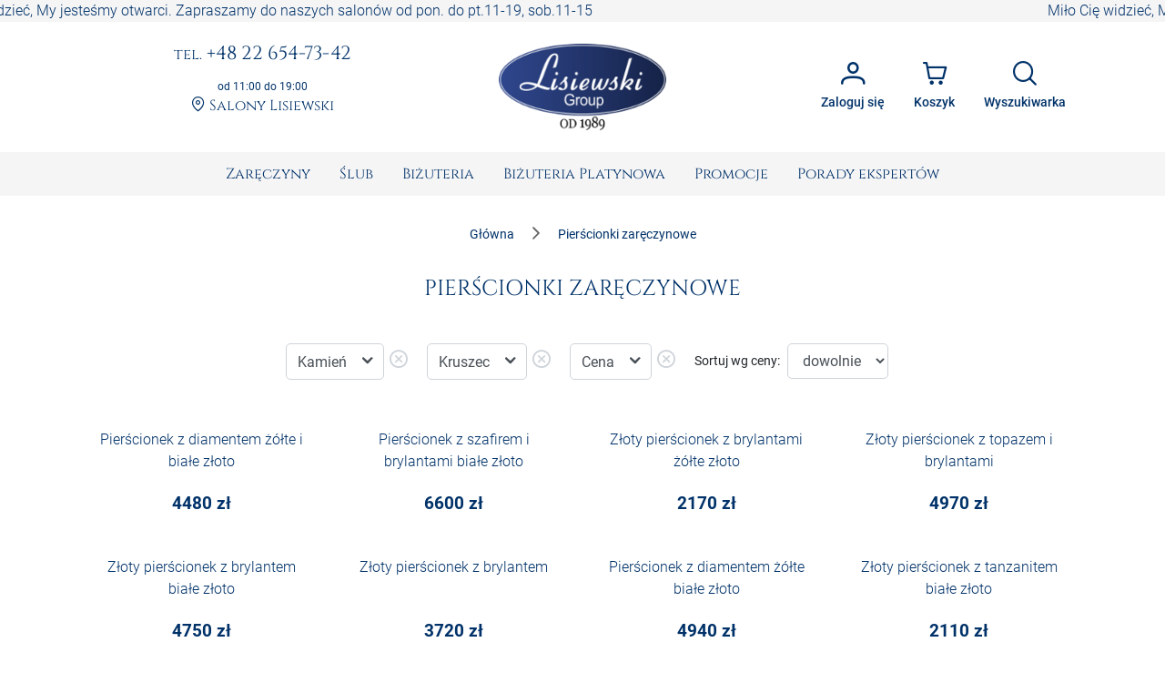

--- FILE ---
content_type: text/html; charset=utf-8
request_url: https://www.sklepjubilerski.com/s/6/pierscionki-zareczynowe/?page=135
body_size: 46909
content:
<!DOCTYPE html><html lang="pl"><head>
  <meta charset="utf-8">
  <title>Pierścionek zaręczynowy Warszawa, Przewodnik | LISIEWSKI</title>
  <meta content="Zobacz nasz przewodnik po sklepach w Warszawie, gdzie możesz znaleźć idealny pierścionek zaręczynowy Najlepsze adresy w jednym miejscu | JUBILER LISIEWSKI" name="description">
  <base href="https://www.sklepjubilerski.com/">
  <meta name="viewport" content="width=device-width, initial-scale=1, shrink-to-fit=no">
  <link rel="shortcut icon" href="/favicon.ico">
  <link rel="apple-touch-icon" sizes="180x180" href="/assets/favicon/apple-touch-icon.png">
  <link rel="mask-icon" href="/assets/favicon/safari-pinned-tab.svg" color="#5bbad5">
  <link rel="manifest" href="/assets/site.webmanifest">
  <meta name="msapplication-TileColor" content="#da532c">
  <meta name="theme-color" content="#ffffff">
  <meta content="website" property="og:type">
  <meta content="Pierścionek zaręczynowy Warszawa, Przewodnik | LISIEWSKI" property="og:title">
  <meta content="Zobacz nasz przewodnik po sklepach w Warszawie, gdzie możesz znaleźć idealny pierścionek zaręczynowy Najlepsze adresy w jednym miejscu | JUBILER LISIEWSKI" property="og:description">
  <meta content="https://www.sklepjubilerski.com/produkty/p16236zb/61b7276e593f30.10192460_p16236zb.jpg" property="og:image">
  <meta content="https://www.sklepjubilerski.com/s/6/pierscionki-zareczynowe/?page=135" property="og:url">
  <link href="https://www.sklepjubilerski.com/s/6/pierscionki-zareczynowe/?page=135" rel="canonical">
  <link href="//zdjecia.sklepjubilerski.com/" rel="dns-prefetch">
  <link href="//www.googletagmanager.com/" rel="dns-prefetch">
  <link href="//static.criteo.net/" rel="dns-prefetch">
  <link href="//www.czater.pl/" rel="dns-prefetch">
  <link rel="preconnect" href="https://www.sklepjubilerski.com">
  <!-- Google Tag Manager -->
  <script async="" src="//www.googletagmanager.com/gtm.js?id=GTM-K82L84H"></script>
  <script>
    window.dataLayer = window.dataLayer || [];
    function gtag(){dataLayer.push(arguments);}
    gtag({'gtm.start': new Date().getTime(),event:'gtm.js'});
    gtag('js', new Date());
    gtag('config', 'G-9FD7LVZ4D0', {send_page_view: false});
  </script>
  <!-- End Google Tag Manager -->
<style>:root{--cc-font-family:-apple-system,BlinkMacSystemFont,"Segoe UI",Roboto,Helvetica,Arial,sans-serif,"Apple Color Emoji","Segoe UI Emoji","Segoe UI Symbol";--cc-modal-border-radius:.5rem;--cc-btn-border-radius:.4rem;--cc-modal-transition-duration:.25s;--cc-link-color:var(--cc-btn-primary-bg);--cc-modal-margin:1rem;--cc-z-index:2147483647;--cc-bg:#fff;--cc-primary-color:#2c2f31;--cc-secondary-color:#5e6266;--cc-btn-primary-bg:#30363c;--cc-btn-primary-color:#fff;--cc-btn-primary-border-color:var(--cc-btn-primary-bg);--cc-btn-primary-hover-bg:#000;--cc-btn-primary-hover-color:#fff;--cc-btn-primary-hover-border-color:var(--cc-btn-primary-hover-bg);--cc-btn-secondary-bg:#eaeff2;--cc-btn-secondary-color:var(--cc-primary-color);--cc-btn-secondary-border-color:var(--cc-btn-secondary-bg);--cc-btn-secondary-hover-bg:#d4dae0;--cc-btn-secondary-hover-color:#000;--cc-btn-secondary-hover-border-color:#d4dae0;--cc-separator-border-color:#f0f4f7;--cc-toggle-on-bg:var(--cc-btn-primary-bg);--cc-toggle-off-bg:#667481;--cc-toggle-on-knob-bg:#fff;--cc-toggle-off-knob-bg:var(--cc-toggle-on-knob-bg);--cc-toggle-enabled-icon-color:var(--cc-bg);--cc-toggle-disabled-icon-color:var(--cc-bg);--cc-toggle-readonly-bg:#d5dee2;--cc-toggle-readonly-knob-bg:#fff;--cc-toggle-readonly-knob-icon-color:var(--cc-toggle-readonly-bg);--cc-section-category-border:var(--cc-cookie-category-block-bg);--cc-cookie-category-block-bg:#f0f4f7;--cc-cookie-category-block-border:#f0f4f7;--cc-cookie-category-block-hover-bg:#e9eff4;--cc-cookie-category-block-hover-border:#e9eff4;--cc-cookie-category-expanded-block-bg:transparent;--cc-cookie-category-expanded-block-hover-bg:#dee4e9;--cc-overlay-bg:rgba(0,0,0,.65);--cc-webkit-scrollbar-bg:var(--cc-section-category-border);--cc-webkit-scrollbar-hover-bg:var(--cc-btn-primary-hover-bg);--cc-footer-bg:var(--cc-btn-secondary-bg);--cc-footer-color:var(--cc-secondary-color);--cc-footer-border-color:#e4eaed;--cc-pm-toggle-border-radius:4em}:root{--surface-a:#ffffff;--surface-b:#f5f5f6;--surface-c:rgba(0,0,0,.04);--surface-d:rgba(0,0,0,.12);--surface-e:#ffffff;--surface-f:#ffffff;--text-color:rgba(0, 0, 0, .87);--text-color-secondary:rgba(0, 0, 0, .6);--primary-color:#003269;--primary-color-text:#ffffff;--secondary-color:#828282;--font-family:Roboto, Helvetica Neue Light, Helvetica Neue, Helvetica, Arial, Lucida Grande, sans-serif;--surface-0:#ffffff;--surface-50:#FAFAFA;--surface-100:#F5F5F5;--surface-200:#EEEEEE;--surface-300:#E0E0E0;--surface-400:#BDBDBD;--surface-500:#9E9E9E;--surface-600:#757575;--surface-700:#616161;--surface-800:#424242;--surface-900:#212121;--gray-50:#FAFAFA;--gray-100:#F5F5F5;--gray-200:#EEEEEE;--gray-300:#E0E0E0;--gray-400:#BDBDBD;--gray-500:#9E9E9E;--gray-600:#757575;--gray-700:#616161;--gray-800:#424242;--gray-900:#212121;--content-padding:1rem;--inline-spacing:.5rem;--border-radius:4px;--surface-ground:#fafafa;--surface-section:#ffffff;--surface-card:#ffffff;--surface-overlay:#ffffff;--surface-border:rgba(0,0,0,.12);--surface-hover:rgba(0,0,0,.04);--maskbg:rgba(0, 0, 0, .32);--highlight-bg:rgba(63, 81, 181, .12);--highlight-bg-hover:rgba(63, 81, 181, .06);--highlight-text-color:#003269;--focus-ring:none;color-scheme:light}@font-face{font-family:Roboto;font-style:normal;font-weight:300;src:local("Roboto"),local("Roboto-Light"),url(roboto-v29-latin-ext_latin-light.72a8704e64c8aa4f.woff2) format("woff2"),url(roboto-v29-latin-ext_latin-light.591408cf629048c4.woff) format("woff")}@font-face{font-family:Roboto;font-style:normal;font-weight:400;src:local("Roboto"),local("Roboto-Regular"),url(roboto-v20-latin-ext_latin-regular.5c59b24786083ffe.woff2) format("woff2"),url(roboto-v20-latin-ext_latin-regular.c9064c1abfc45804.woff) format("woff")}@font-face{font-family:Roboto;font-style:normal;font-weight:500;src:local("Roboto Medium"),local("Roboto-Medium"),url(roboto-v20-latin-ext_latin-500.de270e01b582cd35.woff2) format("woff2"),url(roboto-v20-latin-ext_latin-500.4ce802079c5e2843.woff) format("woff")}@font-face{font-family:Roboto;font-style:normal;font-weight:700;src:local("Roboto Bold"),local("Roboto-Bold"),url(roboto-v20-latin-ext_latin-700.fea1ca242b09ae4c.woff2) format("woff2"),url(roboto-v20-latin-ext_latin-700.c5993c4d788e3ff6.woff) format("woff")}*{box-sizing:border-box}:root{--blue-50:#f4fafe;--blue-100:#cae6fc;--blue-200:#a0d2fa;--blue-300:#75bef8;--blue-400:#4baaf5;--blue-500:#2196f3;--blue-600:#1c80cf;--blue-700:#1769aa;--blue-800:#125386;--blue-900:#0d3c61;--green-50:#f7faf5;--green-100:#dbe8cf;--green-200:#bed6a9;--green-300:#a1c384;--green-400:#85b15e;--green-500:#689f38;--green-600:#588730;--green-700:#496f27;--green-800:#39571f;--green-900:#2a4016;--yellow-50:#fffcf5;--yellow-100:#fef0cd;--yellow-200:#fde4a5;--yellow-300:#fdd87d;--yellow-400:#fccc55;--yellow-500:#fbc02d;--yellow-600:#d5a326;--yellow-700:#b08620;--yellow-800:#8a6a19;--yellow-900:#644d12;--cyan-50:#f2fcfd;--cyan-100:#c2eff5;--cyan-200:#91e2ed;--cyan-300:#61d5e4;--cyan-400:#30c9dc;--cyan-500:#00bcd4;--cyan-600:#00a0b4;--cyan-700:#008494;--cyan-800:#006775;--cyan-900:#004b55;--pink-50:#fef4f7;--pink-100:#fac9da;--pink-200:#f69ebc;--pink-300:#f1749e;--pink-400:#ed4981;--pink-500:#e91e63;--pink-600:#c61a54;--pink-700:#a31545;--pink-800:#801136;--pink-900:#5d0c28;--indigo-50:#f6f7fc;--indigo-100:#d5d9ef;--indigo-200:#b3bae2;--indigo-300:#919cd5;--indigo-400:#707dc8;--indigo-500:#4e5fbb;--indigo-600:#42519f;--indigo-700:#374383;--indigo-800:#2b3467;--indigo-900:#1f264b;--teal-50:#f2faf9;--teal-100:#c2e6e2;--teal-200:#91d2cc;--teal-300:#61beb5;--teal-400:#30aa9f;--teal-500:#009688;--teal-600:#008074;--teal-700:#00695f;--teal-800:#00534b;--teal-900:#003c36;--orange-50:#fffaf2;--orange-100:#ffe6c2;--orange-200:#ffd391;--orange-300:#ffbf61;--orange-400:#ffac30;--orange-500:#ff9800;--orange-600:#d98100;--orange-700:#b36a00;--orange-800:#8c5400;--orange-900:#663d00;--bluegray-50:#f7f9f9;--bluegray-100:#d9e0e3;--bluegray-200:#bbc7cd;--bluegray-300:#9caeb7;--bluegray-400:#7e96a1;--bluegray-500:#607d8b;--bluegray-600:#526a76;--bluegray-700:#435861;--bluegray-800:#35454c;--bluegray-900:#263238;--purple-50:#faf4fb;--purple-100:#e7cbec;--purple-200:#d4a2dd;--purple-300:#c279ce;--purple-400:#af50bf;--purple-500:#9c27b0;--purple-600:#852196;--purple-700:#6d1b7b;--purple-800:#561561;--purple-900:#3e1046;--red-50:#fef6f5;--red-100:#fcd2cf;--red-200:#faaea9;--red-300:#f88a82;--red-400:#f6675c;--red-500:#f44336;--red-600:#cf392e;--red-700:#ab2f26;--red-800:#86251e;--red-900:#621b16;--primary-50:#f5f6fb;--primary-100:#d1d5ed;--primary-200:#acb4df;--primary-300:#8893d1;--primary-400:#6372c3;--primary-500:#3f51b5;--primary-600:#36459a;--primary-700:#2c397f;--primary-800:#232d64;--primary-900:#192048}@charset "UTF-8";:root{--blue:#007bff;--indigo:#6610f2;--purple:#6f42c1;--pink:#e83e8c;--red:#dc3545;--orange:#fd7e14;--yellow:#ffc107;--green:#28a745;--teal:#20c997;--cyan:#17a2b8;--white:#fff;--gray:#6c757d;--gray-dark:#343a40;--primary:rgb(0, 50, 105);--secondary:#6c757d;--success:#28a745;--info:#17a2b8;--warning:#ff3d00;--danger:#ff3547;--light:#f8f9fa;--dark:#343a40;--breakpoint-xs:0;--breakpoint-sm:576px;--breakpoint-md:768px;--breakpoint-lg:992px;--breakpoint-xl:1200px;--font-family-sans-serif:-apple-system, BlinkMacSystemFont, "Segoe UI", Roboto, "Helvetica Neue", Arial, "Noto Sans", "Liberation Sans", sans-serif, "Apple Color Emoji", "Segoe UI Emoji", "Segoe UI Symbol", "Noto Color Emoji";--font-family-monospace:SFMono-Regular, Menlo, Monaco, Consolas, "Liberation Mono", "Courier New", monospace}*,*:before,*:after{box-sizing:border-box}html{font-family:sans-serif;line-height:1.15;-webkit-text-size-adjust:100%;-webkit-tap-highlight-color:rgba(0,0,0,0)}body{margin:0;font-family:Roboto,Verdana,Arial,sans-serif;font-size:1rem;font-weight:400;line-height:1.5;color:#212529;text-align:left;background-color:#fff}body{font-family:Roboto,Verdana,Arial,sans-serif;font-weight:300}</style><link rel="stylesheet" href="styles.e0ee3dc6a7126750.css" media="print" onload="this.media='all'"><noscript><link rel="stylesheet" href="styles.e0ee3dc6a7126750.css"></noscript><style ng-transition="serverApp">:root{--primary-color: #003269;--primary-color-rgb: rgb(0, 50, 105);--primary-color-alpha1: rgba(0, 50, 105, .1);--primary-color-alpha2: rgba(0, 50, 105, .2);--primary-color-alpha3: rgba(0, 50, 105, .3);--light-color: #f5f5f6;--lighter-color: #e5e8f0;--dark-color: #7d7d7d;--darker-color: #212529;--danger-color: #d32f2f;--danger-surface-color: rgba(211, 47, 47, .3);--font-famaly-serif: "Cinzel", serif}h1,h2,h3,h4,h5{font-family:var(--font-famaly-serif),serif!important;font-weight:400;color:var(--primary-color)}h1{text-align:center;text-transform:uppercase;margin:1rem 0;padding:1rem;font-size:1.5rem}h1 small{font-size:1rem}h2{text-align:center;font-size:1.375rem}h3{font-size:1.25rem}h4{font-size:1.125rem}h5,h6{font-size:1rem;text-transform:uppercase;font-weight:700}.text-bold{font-weight:700}.text-muted{color:var(--dark-color)}.text-center{text-align:center}.text-underline{text-decoration:underline!important}.font-weight-bold{font-weight:700!important}.primary-color{color:var(--primary-color)!important}.z-depth-1{box-shadow:0 1px 2px #00326929,0 1px 5px #0000001f}.border-top-primary{border-top:2px solid var(--primary-color-alpha3)}.border-bottom-primary{border-bottom:2px solid var(--primary-color-alpha3)}html,body{height:100%}.wrapper{min-height:100%;display:flex;flex-direction:column}.header .ticker{overflow-x:hidden;overflow-y:auto;white-space:nowrap;color:var(--primary);background-color:var(--light-color)}.main{flex:1 1 auto;transition:.3s}.footer{border-top:2px solid var(--primary-color-alpha3);color:var(--primary);background-color:var(--light-color)}.promo-text img{max-width:100%!important}.cms-text__content h1,.cms-text__content h2,.cms-text__content h3,.cms-text__content h4,.cms-text__content h5,.cms-text__content h6{font-family:var(--font-famaly-serif),serif!important}.cms-text__content img{max-width:100%!important;max-height:100%!important;height:auto!important;margin:0;padding:0 15px}@media (max-width: 768px){.cms-text__content img{width:auto!important}}.card{margin-bottom:2rem}.card-header{font-family:var(--header-font-famaly);color:var(--primary-color);font-size:20px;padding-top:5px;padding-bottom:5px}.modal-header .h4{font-family:var(--header-font-famaly)!important}.p-button{background-color:var(--primary-color)}.p-button.p-button-outlined{color:var(--primary-color)}.p-button:enabled:hover{background-color:var(--primary-color-alpha1)}.p-inputtext:enabled:hover{color:var(--primary-color);border-color:var(--primary-color)}.fa-viber-square{color:#8f5db7}.fa-whatsapp{color:#25d366}#e3D18r_czater #czater-contener,#e3D18r_czater .czater-header,.czater-header{z-index:100!important}
</style><style ng-transition="serverApp">.header[_ngcontent-sc53]{display:flex;justify-content:space-between;align-items:center;font-family:var(--font-famaly-serif),serif;text-align:center}.header[_ngcontent-sc53] > *[_ngcontent-sc53]{padding:.5rem}@media (max-width: 767.98px){.header[_ngcontent-sc53]{display:none}}.header__logo[_ngcontent-sc53]{flex:0 0 200px;margin:0 1rem}@media (min-width: 992px){.header__logo[_ngcontent-sc53]{margin:0 3rem}}.header__logo[_ngcontent-sc53]   img[_ngcontent-sc53]{max-width:100%;margin:1rem 0}.header__actions[_ngcontent-sc53]{display:flex;justify-content:flex-end}.header__contacts[_ngcontent-sc53], .header__actions[_ngcontent-sc53]{flex:0 1 50%}.contacts[_ngcontent-sc53]   a[_ngcontent-sc53]{color:var(--primary);display:inline-block;word-wrap:break-word;margin-bottom:1rem;font-size:.875rem;line-height:1rem}@media (min-width: 992px){.contacts[_ngcontent-sc53]   a[_ngcontent-sc53]{font-size:1.1875rem;line-height:1.1875rem}}@media (min-width: 1200px){.contacts[_ngcontent-sc53]   a[_ngcontent-sc53]{font-size:1.3rem;line-height:1.3rem}}.contacts__time[_ngcontent-sc53]{font-family:var(--font-family-sans-serif);font-size:.75rem;font-weight:400;color:var(--primary)}.contacts__link[_ngcontent-sc53]   a[_ngcontent-sc53]{font-size:1rem}.contacts__link[_ngcontent-sc53]   a[_ngcontent-sc53]:hover{text-decoration:underline;border:none}.account[_ngcontent-sc53]{position:relative}.account[_ngcontent-sc53]   .dropdown[_ngcontent-sc53]{position:absolute;visibility:hidden;z-index:1;left:10px;top:50px;box-shadow:0 2px 3px var(--primary-color-alpha2);display:flex;flex-direction:column;align-items:center;justify-content:center;font-family:var(--font-family),sans-serif;font-weight:400;background:white}.account[_ngcontent-sc53]   .dropdown.active[_ngcontent-sc53]{visibility:unset}.account[_ngcontent-sc53]   .dropdown__item[_ngcontent-sc53]{width:100%;padding:7px 17px;white-space:nowrap;text-align:left;background:var(--primary-color-alpha1);color:#000}.account[_ngcontent-sc53]   .dropdown__item[_ngcontent-sc53]   span[_ngcontent-sc53]{font-size:80%}.account[_ngcontent-sc53]   .dropdown__item[_ngcontent-sc53]:hover{background:var(--primary-color-alpha3)}.account[_ngcontent-sc53]   .dropdown__item[_ngcontent-sc53]   i[_ngcontent-sc53]{margin-right:10px}  .p-button{font-size:.85rem}  .p-button.p-button-text{color:var(--primary-color)}  .p-button.p-button-text:enabled:hover{color:var(--primary-color)}  .p-button-icon{font-size:1.65rem}  .p-button.p-button-vertical .p-badge{position:absolute;right:5px;color:var(--primary-color)}</style><style ng-transition="serverApp">nav[_ngcontent-sc63]{background-color:var(--surface-b)}nav[_ngcontent-sc63]   .navbar__right[_ngcontent-sc63]{display:flex;justify-content:space-around;align-items:center}nav[_ngcontent-sc63]   .navbar__right[_ngcontent-sc63]   .navbar__logo[_ngcontent-sc63]{margin:1rem calc(50vw - 139.5px) 1rem auto}@media (min-width: 768px){nav[_ngcontent-sc63]   .navbar__right[_ngcontent-sc63]{display:none}}.sidebar__logo[_ngcontent-sc63]{flex:1 0 auto;display:flex;justify-content:center}.sidebar__logo[_ngcontent-sc63]   a[_ngcontent-sc63]{display:block}.sidebar__footer[_ngcontent-sc63]{display:flex;flex-wrap:nowrap;justify-content:space-between;list-style-type:none;padding-left:0}.sidebar__footer[_ngcontent-sc63] > li[_ngcontent-sc63]   i[_ngcontent-sc63]{font-size:1.5rem}  .p-menubar .p-menuitem{font-family:var(--font-famaly-serif),serif;font-weight:400}  .p-menubar .p-submenu-list:not(:has(.p-submenu-list)){max-height:700px;overflow-y:auto}  .p-menubar ::-webkit-scrollbar{width:4px}  .p-menubar ::-webkit-scrollbar-track{background:transparent}  .p-menubar ::-webkit-scrollbar-thumb{background:#c0c0c0}@media screen and (min-width: 768px){  .p-menubar{justify-content:center!important}  .p-menubar .p-menubar-end{display:none!important}}  .p-slidemenu{width:initial;border:none;background-color:initial}  .p-slidemenu .p-menu-separator{border-top:1px solid #dee2e6;margin:.25rem 0}  .navbar__toggler{display:none}@media (max-width: 767.98px){  .navbar__toggler{display:block}}</style><style ng-transition="serverApp">.footer__copyright[_ngcontent-sc67]{border-top:1px solid var(--primary-color-alpha3)}.navigation[_ngcontent-sc67]{display:flex;flex-wrap:wrap;justify-content:space-between;align-content:stretch;gap:1rem}.navigation__item[_ngcontent-sc67]{flex:1 0 48%;display:flex;flex-direction:column}@media (min-width: 992px){.navigation__item[_ngcontent-sc67]{flex:1 0 20%}}.navigation__accordion[_ngcontent-sc67]{display:block;width:100%}.navigation__accordion[_ngcontent-sc67]   ul[_ngcontent-sc67]{margin-bottom:0}.navigation__accordion[_ngcontent-sc67]   li[_ngcontent-sc67]{padding:.25rem 0}.navigation__accordion[_ngcontent-sc67]   li[_ngcontent-sc67]   li[_ngcontent-sc67]:first-child{padding-top:0}.navigation__accordion[_ngcontent-sc67]   li[_ngcontent-sc67]   li[_ngcontent-sc67]:last-child{padding-bottom:0}.navigation__icons[_ngcontent-sc67]{margin:0 auto -5px}.navigation[_ngcontent-sc67]   .fa[_ngcontent-sc67]{font-size:2rem}.copyright[_ngcontent-sc67]{font-size:.75rem;text-align:center}.copyright__text[_ngcontent-sc67]{margin:0;padding:.25rem 1rem}</style><style ng-transition="serverApp">.p-menu-overlay{position:absolute;top:0;left:0}.p-menu ul{margin:0;padding:0;list-style:none}.p-menu .p-submenu-header{align-items:center}.p-menu .p-menuitem-link{cursor:pointer;display:flex;align-items:center;text-decoration:none;overflow:hidden;position:relative}.p-menu .p-menuitem-text{line-height:1}
</style><style ng-transition="serverApp">.login__container[_ngcontent-sc52]{padding:1rem 2rem .5rem;min-height:15.625rem}.login__controls[_ngcontent-sc52]{text-align:center;padding:1rem 2rem 2rem}.registration-block[_ngcontent-sc52]{margin:0 -1.5rem -1.5rem;padding:1rem 3.5rem 2rem;text-align:center;background:var(--primary-color-alpha1)}.registration-block__title[_ngcontent-sc52]{font-family:var(--font-famaly-serif),serif;text-transform:uppercase}.registration-block__control[_ngcontent-sc52]{padding:1rem 0}[_nghost-sc52]     .p-dialog-title{font-family:var(--font-famaly-serif),serif}</style><style ng-transition="serverApp">.p-dialog-mask{position:fixed;top:0;left:0;width:100%;height:100%;display:flex;justify-content:center;align-items:center;pointer-events:none}.p-dialog-mask.p-component-overlay{pointer-events:auto}.p-dialog{display:flex;flex-direction:column;pointer-events:auto;max-height:90%;transform:scale(1);position:relative}.p-dialog-content{overflow-y:auto;flex-grow:1}.p-dialog-header{display:flex;align-items:center;justify-content:space-between;flex-shrink:0}.p-dialog-draggable .p-dialog-header{cursor:move}.p-dialog-footer{flex-shrink:0}.p-dialog .p-dialog-header-icons{display:flex;align-items:center}.p-dialog .p-dialog-header-icon{display:flex;align-items:center;justify-content:center;overflow:hidden;position:relative}.p-fluid .p-dialog-footer .p-button{width:auto}.p-dialog-top .p-dialog,.p-dialog-bottom .p-dialog,.p-dialog-left .p-dialog,.p-dialog-right .p-dialog,.p-dialog-top-left .p-dialog,.p-dialog-top-right .p-dialog,.p-dialog-bottom-left .p-dialog,.p-dialog-bottom-right .p-dialog{margin:.75rem;transform:translateZ(0)}.p-dialog-maximized{transition:none;transform:none;width:100vw!important;height:100vh!important;top:0px!important;left:0px!important;max-height:100%;height:100%}.p-dialog-maximized .p-dialog-content{flex-grow:1}.p-dialog-left{justify-content:flex-start}.p-dialog-right{justify-content:flex-end}.p-dialog-top{align-items:flex-start}.p-dialog-top-left{justify-content:flex-start;align-items:flex-start}.p-dialog-top-right{justify-content:flex-end;align-items:flex-start}.p-dialog-bottom{align-items:flex-end}.p-dialog-bottom-left{justify-content:flex-start;align-items:flex-end}.p-dialog-bottom-right{justify-content:flex-end;align-items:flex-end}.p-dialog .p-resizable-handle{position:absolute;font-size:.1px;display:block;cursor:se-resize;width:12px;height:12px;right:1px;bottom:1px}.p-confirm-dialog .p-dialog-content{display:flex;align-items:center}
</style><style ng-transition="serverApp">.p-menubar{width:100%;display:flex;justify-content:space-between;align-items:center}.p-menubar ul{margin:0;padding:0;list-style:none}.p-menubar .p-menuitem-link{cursor:pointer;display:flex;align-items:center;text-decoration:none;overflow:hidden;position:relative}.p-menubar .p-menuitem-text{line-height:1}.p-menubar .p-menuitem{position:relative}.p-menubar-root-list{display:flex;align-items:center;flex-wrap:wrap}.p-menubar-root-list>li ul{display:none;z-index:1}.p-menubar-root-list>.p-menuitem-active>p-menubarsub>.p-submenu-list{display:block}.p-menubar .p-submenu-list{display:none;position:absolute;z-index:2}.p-menubar .p-submenu-list>.p-menuitem-active>p-menubarsub>.p-submenu-list{display:block;left:100%;top:0}.p-menubar .p-submenu-list .p-menuitem-link .p-submenu-icon:not(svg){margin-left:auto}.p-menubar .p-submenu-list .p-menuitem-link .p-icon-wrapper{margin-left:auto}.p-menubar .p-menubar-custom,.p-menubar .p-menubar-end{margin-left:auto;align-self:center}.p-menubar-button{display:none;cursor:pointer;align-items:center;justify-content:center}
</style><style ng-transition="serverApp">.p-sidebar{position:fixed;transition:transform .3s;display:flex;flex-direction:column}.p-sidebar-content{position:relative;overflow-y:auto;flex-grow:1}.p-sidebar-header{display:flex;align-items:center}.p-sidebar-footer{margin-top:auto}.p-sidebar-icon{display:flex;align-items:center;justify-content:center;margin-left:auto}.p-sidebar-left{top:0;left:0;width:20rem;height:100%}.p-sidebar-right{top:0;right:0;width:20rem;height:100%}.p-sidebar-top{top:0;left:0;width:100%;height:10rem}.p-sidebar-bottom{bottom:0;left:0;width:100%;height:10rem}.p-sidebar-full{width:100%;height:100%;top:0;left:0;transition:none}.p-sidebar-left.p-sidebar-sm,.p-sidebar-right.p-sidebar-sm{width:20rem}.p-sidebar-left.p-sidebar-md,.p-sidebar-right.p-sidebar-md{width:40rem}.p-sidebar-left.p-sidebar-lg,.p-sidebar-right.p-sidebar-lg{width:60rem}.p-sidebar-top.p-sidebar-sm,.p-sidebar-bottom.p-sidebar-sm{height:10rem}.p-sidebar-top.p-sidebar-md,.p-sidebar-bottom.p-sidebar-md{height:20rem}.p-sidebar-top.p-sidebar-lg,.p-sidebar-bottom.p-sidebar-lg{height:30rem}@media screen and (max-width: 64em){.p-sidebar-left.p-sidebar-lg,.p-sidebar-left.p-sidebar-md,.p-sidebar-right.p-sidebar-lg,.p-sidebar-right.p-sidebar-md{width:20rem}}
</style><style ng-transition="serverApp">.search__form[_ngcontent-sc72]{display:flex;gap:8px;margin-top:1rem}.search__item[_ngcontent-sc72]{display:flex;flex-wrap:nowrap;overflow-x:hidden;gap:1rem;margin:-.5rem}.item__image[_ngcontent-sc72]{width:24px}</style><style ng-transition="serverApp">.p-autocomplete{display:inline-flex;position:relative}.p-autocomplete-loader{position:absolute;top:50%;margin-top:-.5rem}.p-autocomplete-dd .p-autocomplete-input{flex:1 1 auto;width:1%}.p-autocomplete-dd .p-autocomplete-input,.p-autocomplete-dd .p-autocomplete-multiple-container{border-top-right-radius:0;border-bottom-right-radius:0}.p-autocomplete-dd .p-autocomplete-dropdown{border-top-left-radius:0;border-bottom-left-radius:0}.p-autocomplete-panel{max-width:100vw;overflow:auto}.p-autocomplete-items{margin:0;padding:0;list-style-type:none}.p-autocomplete-item{cursor:pointer;white-space:nowrap;position:relative;overflow:hidden}.p-autocomplete-multiple-container{margin:0;padding:0;list-style-type:none;cursor:text;overflow:hidden;display:flex;align-items:center;flex-wrap:wrap}.p-autocomplete-token{cursor:default;display:inline-flex;align-items:center;flex:0 0 auto}.p-autocomplete-token-icon{cursor:pointer}.p-autocomplete-input-token{flex:1 1 auto;display:inline-flex}.p-autocomplete-input-token input{border:0 none;outline:0 none;background-color:transparent;margin:0;padding:0;box-shadow:none;border-radius:0;width:100%}.p-fluid .p-autocomplete{display:flex}.p-fluid .p-autocomplete-dd .p-autocomplete-input{width:1%}.p-autocomplete-clear-icon{position:absolute;top:50%;margin-top:-.5rem;cursor:pointer}.p-autocomplete-clearable{position:relative}
</style><style ng-transition="serverApp">.p-overlay{position:absolute;top:0;left:0}.p-overlay-modal{display:flex;align-items:center;justify-content:center;position:fixed;top:0;left:0;width:100%;height:100%}.p-overlay-content{transform-origin:inherit}.p-overlay-modal>.p-overlay-content{z-index:1;width:90%}.p-overlay-top{align-items:flex-start}.p-overlay-top-start{align-items:flex-start;justify-content:flex-start}.p-overlay-top-end{align-items:flex-start;justify-content:flex-end}.p-overlay-bottom{align-items:flex-end}.p-overlay-bottom-start{align-items:flex-end;justify-content:flex-start}.p-overlay-bottom-end{align-items:flex-end;justify-content:flex-end}.p-overlay-left{justify-content:flex-start}.p-overlay-left-start{justify-content:flex-start;align-items:flex-start}.p-overlay-left-end{justify-content:flex-start;align-items:flex-end}.p-overlay-right{justify-content:flex-end}.p-overlay-right-start{justify-content:flex-end;align-items:flex-start}.p-overlay-right-end{justify-content:flex-end;align-items:flex-end}
</style><script type="application/ld+json">{"@context":"https://schema.org","@type":"JewelryStore","name":"Lisiewski Group","url":"https://www.sklepjubilerski.com","logo":"https://www.sklepjubilerski.com/assets/images/logo-small.png","image":"https://zdjecia.sklepjubilerski.com/kafle/glowna/pierscionki-zareczynowe.jpg","email":"zamowienia@lisiewski.com","telephone":"+48789183582","priceRange":"$$","sameAs":["https://lisiewski.com/","https://www.facebook.com/BizuteriaLisiewski","https://pl.pinterest.com/LisiewskiGroup/"],"contactPoint":{"@type":"ContactPoint","telephone":"+48789183582","contactType":"Customer service"},"paymentAccepted":"TPay, Visa, Master Card, TPay raty, przelew, PayPal, Blik","openingHoursSpecification":[{"@type":"OpeningHoursSpecification","dayOfWeek":"https://schema.org/Monday","opens":"11:00:00","closes":"19:00:00"},{"@type":"OpeningHoursSpecification","dayOfWeek":"https://schema.org/Tuesday","opens":"11:00:00","closes":"19:00:00"},{"@type":"OpeningHoursSpecification","dayOfWeek":"https://schema.org/Wednesday","opens":"11:00:00","closes":"19:00:00"},{"@type":"OpeningHoursSpecification","dayOfWeek":"https://schema.org/Thursday","opens":"11:00:00","closes":"19:00:00"},{"@type":"OpeningHoursSpecification","dayOfWeek":"https://schema.org/Friday","opens":"11:00:00","closes":"19:00:00"},{"@type":"OpeningHoursSpecification","dayOfWeek":"https://schema.org/Saturday","opens":"11:00:00","closes":"15:00:00"}],"address":{"@type":"PostalAddress","streetAddress":"ul. Elektoralna 19","addressLocality":"Warszawa","postalCode":"00–137","addressCountry":"PL"}}</script><style ng-transition="serverApp">form[_ngcontent-sc50]{display:flex;flex-direction:column;align-items:stretch}form[_ngcontent-sc50]   .field[_ngcontent-sc50]{margin:.5rem 0}form[_ngcontent-sc50]   input[_ngcontent-sc50], form[_ngcontent-sc50]   button[_ngcontent-sc50]{width:100%}form[_ngcontent-sc50]   button[_ngcontent-sc50]{margin-top:.5rem;padding:1rem}</style><style ng-transition="serverApp">.p-scrollpanel-wrapper{overflow:hidden;width:100%;height:100%;position:relative;float:left}.p-scrollpanel-content{height:calc(100% + 18px);width:calc(100% + 18px);padding:0 18px 18px 0;position:relative;overflow:auto;box-sizing:border-box}.p-scrollpanel-bar{position:relative;background:#c1c1c1;border-radius:3px;cursor:pointer;opacity:0;transition:opacity .25s linear}.p-scrollpanel-bar-y{width:9px;top:0}.p-scrollpanel-bar-x{height:9px;bottom:0}.p-scrollpanel-hidden{visibility:hidden}.p-scrollpanel:hover .p-scrollpanel-bar,.p-scrollpanel:active .p-scrollpanel-bar{opacity:1}.p-scrollpanel-grabbed{-webkit-user-select:none;user-select:none}
</style><style ng-transition="serverApp">.accordion__item[_ngcontent-sc65]{display:block;border:solid 1px #ccc}.accordion__item[_ngcontent-sc65] + .accordion__item[_ngcontent-sc65]{border-top:none}.item__header[_ngcontent-sc65]{display:flex;align-content:center;justify-content:space-between;color:var(--primary-color);background-color:var(--light-color)}.item__description[_ngcontent-sc65]{text-align:right;color:#999}.item__header[_ngcontent-sc65], .item__body[_ngcontent-sc65]{padding:1rem}.item-compact[_ngcontent-sc65]   .item__header[_ngcontent-sc65], .item__body[_ngcontent-sc65], .item__header-compact[_ngcontent-sc65], .item__body-compact[_ngcontent-sc65]{padding:.5rem}.item__body[_ngcontent-sc65]{background-color:#fff}</style><style ng-transition="serverApp">svg{width:100%;max-width:300px}
</style><style ng-transition="serverApp">.catalog[_ngcontent-sc141], .catalog__filters[_ngcontent-sc141]{width:100%}</style><style ng-transition="serverApp">.content[_ngcontent-sc98]{padding-top:1rem;padding-bottom:1rem}.content--loading[_ngcontent-sc98]{display:flex;flex-direction:column;justify-content:center;align-items:center;height:calc(100vh - 100px)}@media (min-width: 768px){.content--loading[_ngcontent-sc98]{height:calc(100vh - 200px)}}</style><style ng-transition="serverApp">.header[_ngcontent-sc140]{font-size:1.5rem;padding:1rem;color:var(--primary);text-align:center;text-transform:uppercase;font-family:var(--font-famaly-serif),serif}</style><style ng-transition="serverApp">.filters[_ngcontent-sc137]{padding-top:16px;padding-bottom:16px;display:flex;justify-content:center;align-items:center;flex-wrap:wrap}@media (max-width: 992px){.filters[_ngcontent-sc137]{flex-direction:column;align-items:stretch}}</style><style ng-transition="serverApp">.search-results__pagination[_ngcontent-sc139]{width:100%}</style><style ng-transition="serverApp">.filter[_ngcontent-sc133]{flex-wrap:nowrap;display:flex;align-items:center;margin:10px;position:relative}.filter-dropdown[_ngcontent-sc133]{z-index:2;position:absolute;background:white;border:1px solid #ced4da;padding:5px 10px;width:270px;top:45px;left:0}.filter-dropdown-row[_ngcontent-sc133]{display:flex;align-items:center;padding:5px 0}.filter-dropdown-row[_ngcontent-sc133]   .btn[_ngcontent-sc133]{width:100%}.btn-filter-dropdown[_ngcontent-sc133]{background:white;border:1px solid #ced4da;border-radius:5px;padding-right:10px;position:relative;color:#495057}@media (max-width: 992px){.btn-filter-dropdown[_ngcontent-sc133]{flex-grow:2}}.btn-filter-dropdown[_ngcontent-sc133]:after{content:"\e930";font-family:primeicons;font-weight:700;padding-left:10px}@media (max-width: 992px){.btn-filter-dropdown[_ngcontent-sc133]:after{position:absolute;right:0;padding-right:10px}}.filter-btn-close[_ngcontent-sc133]{margin-left:5px;padding-left:0;padding-right:0}.filter-btn-close[_ngcontent-sc133]:focus{box-shadow:none}.filter-btn-close[_ngcontent-sc133]   i[_ngcontent-sc133]{font-size:1.25rem;color:#ced4da}.filter-btn-close[_ngcontent-sc133]   i[_ngcontent-sc133]:hover{color:#495057}</style><style ng-transition="serverApp">.filter-dropdown[_ngcontent-sc133]{padding:0;width:auto}.filter-dropdown[_ngcontent-sc133]   a[_ngcontent-sc133]{display:block;color:inherit;padding:10px;cursor:pointer}.filter-dropdown[_ngcontent-sc133]   a[_ngcontent-sc133]:hover{background:var(--primary-color-alpha3)}</style><style ng-transition="serverApp">.filter[_ngcontent-sc136]{flex-wrap:nowrap;display:flex;align-items:center;margin:10px;position:relative}.filter-dropdown[_ngcontent-sc136]{z-index:2;position:absolute;background:white;border:1px solid #ced4da;padding:5px 10px;width:270px;top:45px;left:0}.filter-dropdown-row[_ngcontent-sc136]{display:flex;align-items:center;padding:5px 0}.filter-dropdown-row[_ngcontent-sc136]   .btn[_ngcontent-sc136]{width:100%}.btn-filter-dropdown[_ngcontent-sc136]{background:white;border:1px solid #ced4da;border-radius:5px;padding-right:10px;position:relative;color:#495057}@media (max-width: 992px){.btn-filter-dropdown[_ngcontent-sc136]{flex-grow:2}}.btn-filter-dropdown[_ngcontent-sc136]:after{content:"\e930";font-family:primeicons;font-weight:700;padding-left:10px}@media (max-width: 992px){.btn-filter-dropdown[_ngcontent-sc136]:after{position:absolute;right:0;padding-right:10px}}.filter-btn-close[_ngcontent-sc136]{margin-left:5px;padding-left:0;padding-right:0}.filter-btn-close[_ngcontent-sc136]:focus{box-shadow:none}.filter-btn-close[_ngcontent-sc136]   i[_ngcontent-sc136]{font-size:1.25rem;color:#ced4da}.filter-btn-close[_ngcontent-sc136]   i[_ngcontent-sc136]:hover{color:#495057}</style><style ng-transition="serverApp">.filter-dropdown[_ngcontent-sc136]{padding:0;width:auto}.filter-dropdown[_ngcontent-sc136]   a[_ngcontent-sc136]{display:block;color:inherit;padding:10px;cursor:pointer}.filter-dropdown[_ngcontent-sc136]   a[_ngcontent-sc136]:hover{background:var(--primary-color-alpha3)}</style><style ng-transition="serverApp">.filter[_ngcontent-sc134]{flex-wrap:nowrap;display:flex;align-items:center;margin:10px;position:relative}.filter-dropdown[_ngcontent-sc134]{z-index:2;position:absolute;background:white;border:1px solid #ced4da;padding:5px 10px;width:270px;top:45px;left:0}.filter-dropdown-row[_ngcontent-sc134]{display:flex;align-items:center;padding:5px 0}.filter-dropdown-row[_ngcontent-sc134]   .btn[_ngcontent-sc134]{width:100%}.btn-filter-dropdown[_ngcontent-sc134]{background:white;border:1px solid #ced4da;border-radius:5px;padding-right:10px;position:relative;color:#495057}@media (max-width: 992px){.btn-filter-dropdown[_ngcontent-sc134]{flex-grow:2}}.btn-filter-dropdown[_ngcontent-sc134]:after{content:"\e930";font-family:primeicons;font-weight:700;padding-left:10px}@media (max-width: 992px){.btn-filter-dropdown[_ngcontent-sc134]:after{position:absolute;right:0;padding-right:10px}}.filter-btn-close[_ngcontent-sc134]{margin-left:5px;padding-left:0;padding-right:0}.filter-btn-close[_ngcontent-sc134]:focus{box-shadow:none}.filter-btn-close[_ngcontent-sc134]   i[_ngcontent-sc134]{font-size:1.25rem;color:#ced4da}.filter-btn-close[_ngcontent-sc134]   i[_ngcontent-sc134]:hover{color:#495057}</style><style ng-transition="serverApp">.form-inline[_ngcontent-sc135]{font-size:14px;font-weight:400}.form-group[_ngcontent-sc135]{margin-left:10px}@media (max-width: 576px){.form-group[_ngcontent-sc135]{margin-right:47px}}select[_ngcontent-sc135]{font-size:1rem;font-weight:400;border-radius:5px}select.form-control[_ngcontent-sc135]:not([size]):not([multiple]){height:39px}select.ng-touched[_ngcontent-sc135]:not(.ng-invalid):not(form):not(input[type=file]){border:1px solid #ced4da}</style><style ng-transition="serverApp">[_nghost-sc89]{display:flex;flex-direction:column;justify-content:center}.list__loader[_ngcontent-sc89]{margin:0 auto;text-align:center;color:#0000001a}.list__message[_ngcontent-sc89]{padding:1rem;color:#333;text-align:center}.list__message--empty[_ngcontent-sc89]{font-size:1.25rem}</style><style ng-transition="serverApp">.p-breadcrumb{overflow-x:auto}.p-breadcrumb ul{margin:0;padding:0;list-style-type:none;display:flex;align-items:center;justify-content:center;flex-wrap:nowrap}.p-breadcrumb .p-menuitem-text{line-height:1}.p-breadcrumb .p-menuitem-link{text-decoration:none;cursor:pointer}.p-breadcrumb::-webkit-scrollbar{display:none}
</style><style ng-transition="serverApp">article[_ngcontent-sc36]{color:var(--primary)}</style><style ng-transition="serverApp">h1[_ngcontent-sc36]{font-weight:700!important}</style><style ng-transition="serverApp">p[_ngcontent-sc36]{text-align:justify;line-height:1.125rem;text-indent:2rem}</style><style ng-transition="serverApp">a[_ngcontent-sc36]{display:inline-block}</style><style ng-transition="serverApp">img[_ngcontent-sc36]{max-width:100%}</style><style ng-transition="serverApp">.tags[_ngcontent-sc36]{text-align:justify}.tags__item[_ngcontent-sc36]{padding-right:.5rem;word-break:break-word}.tags__item[_ngcontent-sc36]:after{content:", "}</style><link rel="next" href="/s/6/pierscionki-zareczynowe/?page=136"><link rel="prev" href="/s/6/pierscionki-zareczynowe/?page=134"><style ng-transition="serverApp">app-pagination[_ngcontent-sc138]{padding-top:1rem}</style><style ng-transition="serverApp">nav[_ngcontent-sc115]{display:block;width:100%;padding:1rem 0}.pagination[_ngcontent-sc115]{display:flex;justify-content:center;align-items:center;margin-bottom:0}.pagination__link[_ngcontent-sc115]{padding:.5rem 1rem}.pagination__link[_ngcontent-sc115]   i[_ngcontent-sc115]{font-size:1.5rem}.pagination__item.disabled[_ngcontent-sc115]   i[_ngcontent-sc115]{color:#ccc}ul.pagination[_ngcontent-sc115]   li[_ngcontent-sc115]{list-style-type:none}</style><style ng-transition="serverApp">.dropdown[_ngcontent-sc114]{position:relative;display:inline-block}.dropdown[_ngcontent-sc114] > a[_ngcontent-sc114], .dropdown[_ngcontent-sc114] > button[_ngcontent-sc114]{background-color:#fff;border:1px solid #ccc;padding:6px 20px 6px 10px;border-radius:4px;display:inline-block;color:var(--darker-color);text-decoration:none}.dropdown[_ngcontent-sc114] > a[_ngcontent-sc114]:before, .dropdown[_ngcontent-sc114] > button[_ngcontent-sc114]:before{position:absolute;right:7px;top:16px;content:" ";border-left:5px solid transparent;border-right:5px solid transparent;border-top:5px solid var(--darker-color)}.dropdown[_ngcontent-sc114]   input[type=checkbox][_ngcontent-sc114]{position:absolute;display:block;top:0;left:0;width:100%;height:100%;margin:0;opacity:0}.dropdown[_ngcontent-sc114]   input[type=checkbox][_ngcontent-sc114]:checked{position:fixed;inset:0}.dropdown[_ngcontent-sc114]   input[type=checkbox][_ngcontent-sc114]:checked + ul[_ngcontent-sc114]{display:block}.dropdown[_ngcontent-sc114]   ul[_ngcontent-sc114]{position:absolute;top:32px;border:1px solid #ccc;border-radius:3px;left:0;list-style:none;padding:4px 0;display:none;background-color:#fff;box-shadow:0 3px 6px #0000002d;z-index:1;overflow-y:scroll;max-height:200px}.dropdown[_ngcontent-sc114]   ul[_ngcontent-sc114]   li[_ngcontent-sc114]{display:block;padding:6px 20px;white-space:nowrap;min-width:120px}.dropdown[_ngcontent-sc114]   ul[_ngcontent-sc114]   li[_ngcontent-sc114]:hover{background-color:var(--lighter-color);cursor:pointer}.dropdown[_ngcontent-sc114]   ul[_ngcontent-sc114]   li[_ngcontent-sc114]   a[_ngcontent-sc114]{text-decoration:none;display:block;color:var(--darker-color)}.dropdown[_ngcontent-sc114]   .divider[_ngcontent-sc114]{height:1px;margin:9px 0;overflow:hidden;background-color:var(--lighter-color);font-size:1px;padding:0}</style><style ng-transition="serverApp">[_nghost-sc88]{width:100%;display:flex;flex-flow:row wrap;justify-content:space-around;gap:1rem;align-items:stretch}.products__item[_ngcontent-sc88]{flex:0 0 47%}@media (min-width: 768px){.products__item[_ngcontent-sc88]{flex:0 0 23%}}</style><style ng-transition="serverApp">.product-card[_ngcontent-sc87]{display:flex;flex-flow:column nowrap;justify-content:space-between;align-items:stretch;max-width:250px;height:100%;color:var(--primary-color)}.product-card__content[_ngcontent-sc87]{flex:1 0 auto}.product-card__photo[_ngcontent-sc87]{position:relative;display:inline-block;width:100%;aspect-ratio:4/3}.product-card__photo[_ngcontent-sc87]   img[_ngcontent-sc87]{background-image:url(/assets/images/icon-no-image.svg);background-position:center;background-size:100%;background-repeat:no-repeat}.product-card__photo[_ngcontent-sc87]   .promo[_ngcontent-sc87]{position:absolute;left:10px;bottom:-10px;color:#fff;background-color:var(--primary)}.product-card__name[_ngcontent-sc87]{display:block;padding:.25rem;max-height:3.5rem;text-align:center;overflow:hidden;color:var(--primary-color);text-overflow:ellipsis}.product-card__price[_ngcontent-sc87]{flex:0 0 auto;padding:1rem 0;text-align:center}.price[_ngcontent-sc87]{display:inline-flex;justify-content:center;flex-wrap:wrap}.price__item[_ngcontent-sc87]{color:var(--primary-color)}.price__item[_ngcontent-sc87]:first-child{font-size:1.2rem;font-weight:700}.price__item[_ngcontent-sc87]:nth-child(2){padding-top:.25rem;padding-left:.25rem;text-decoration:line-through;font-size:.85rem;font-weight:200}.price__item--sale[_ngcontent-sc87]{color:var(--danger-color)!important}</style><link _ngcontent-sc87="" as="image" href="https://www.sklepjubilerski.com/produkty/p16236zb/61b7276e593f30.10192460_p16236zb.jpg?tr=w-250" rel="preload" fetchpriority="high" imagesizes="100vw" imagesrcset="https://www.sklepjubilerski.com/produkty/p16236zb/61b7276e593f30.10192460_p16236zb.jpg?tr=w-240 768w, https://www.sklepjubilerski.com/produkty/p16236zb/61b7276e593f30.10192460_p16236zb.jpg?tr=w-220 992w, https://www.sklepjubilerski.com/produkty/p16236zb/61b7276e593f30.10192460_p16236zb.jpg?tr=w-250 1200w"></head>
<body>
<noscript>
  <iframe src="//www.googletagmanager.com/ns.html?id=GTM-K82L84H"
          height="0" width="0" style="display:none;visibility:hidden">
  </iframe>
</noscript>
<app-root class="wrapper" id="app-root" ng-version="15.2.10" ng-server-context="ssr"><app-header class="header" _nghost-sc53=""><div _ngcontent-sc53="" ticker="" text="Miło Cię widzieć, My jesteśmy otwarci. Zapraszamy do naszych salonów od pon. do pt.11-19, sob.11-15" trigger="auto" paddingright="500" class="ticker"><span _ngcontent-sc53="" style="padding-right:500px;font-size:16px;"></span></div><div _ngcontent-sc53="" class="container header"><div _ngcontent-sc53="" class="header__contacts contacts"><a _ngcontent-sc53="" href="tel:+48226547342"><small _ngcontent-sc53="">tel.</small> +48&nbsp;22&nbsp;654-73-42 </a><div _ngcontent-sc53="" class="contacts__time">od 11:00 do 19:00</div><div _ngcontent-sc53="" class="contacts__link"><a _ngcontent-sc53="" routerlink="/kontakt/8" href="https://www.sklepjubilerski.com/kontakt/8"><i _ngcontent-sc53="" class="pi pi-map-marker"></i> Salony Lisiewski </a></div></div><div _ngcontent-sc53="" class="header__logo"><a _ngcontent-sc53="" routerlink="/" routerlinkactive="active" href="https://www.sklepjubilerski.com/"><img _ngcontent-sc53="" alt="Jubiler Lisiewski Warszawa - Jubiler online" src="https://www.sklepjubilerski.com/assets/images/logo-small.png"></a></div><div _ngcontent-sc53="" class="header__actions actions"><p-menu _ngcontent-sc53="" class="p-element ng-tns-c42-1"><!----></p-menu><p-button _ngcontent-sc53="" styleclass="p-button-text" label="Zaloguj się" icon="pi pi-user" iconpos="top" pripple="" class="p-element p-ripple ng-star-inserted"><button pripple="" class="p-ripple p-element p-button-text p-button p-component p-button-vertical" type="button"><!----><!----><span class="pi pi-user p-button-icon p-button-icon-top ng-star-inserted"></span><!----><!----><!----><!----><span class="p-button-label ng-star-inserted" aria-hidden="false">Zaloguj się</span><!----><!----></button></p-button><!----><!----><p-button _ngcontent-sc53="" styleclass="p-button-text" label="Koszyk" icon="pi pi-shopping-cart" iconpos="top" pripple="" badgeclass="p-badge-primary" class="p-element p-ripple"><button pripple="" class="p-ripple p-element p-button-text p-button p-component p-button-vertical" type="button"><!----><!----><span class="pi pi-shopping-cart p-button-icon p-button-icon-top ng-star-inserted"></span><!----><!----><!----><!----><span class="p-button-label ng-star-inserted" aria-hidden="false">Koszyk</span><!----><!----></button></p-button><p-button _ngcontent-sc53="" styleclass="p-button-text" label="Wyszukiwarka" icon="pi pi-search" iconpos="top" pripple="" class="p-element p-ripple"><button pripple="" class="p-ripple p-element p-button-text p-button p-component p-button-vertical" type="button"><!----><!----><span class="pi pi-search p-button-icon p-button-icon-top ng-star-inserted"></span><!----><!----><!----><!----><span class="p-button-label ng-star-inserted" aria-hidden="false">Wyszukiwarka</span><!----><!----></button></p-button></div></div><app-login-dialog _ngcontent-sc53="" _nghost-sc52=""><p-dialog _ngcontent-sc52="" header="Zaloguj się" class="p-element ng-tns-c46-2"><!----></p-dialog></app-login-dialog></app-header><app-navbar class="navigation" _nghost-sc63=""><nav _ngcontent-sc63=""><p-menubar _ngcontent-sc63="" autodisplay="true" autohide="true" autohidedelay="500" class="p-element"><div class="p-menubar p-component"><!----><a tabindex="0" class="p-menubar-button ng-star-inserted"><!----><barsicon _ngcontent-sc63="" class="p-element p-icon-wrapper ng-star-inserted"><svg width="14" height="14" viewBox="0 0 14 14" fill="none" xmlns="http://www.w3.org/2000/svg" class="p-icon" aria-hidden="true"><path fill-rule="evenodd" clip-rule="evenodd" d="M13.3226 3.6129H0.677419C0.497757 3.6129 0.325452 3.54152 0.198411 3.41448C0.0713707 3.28744 0 3.11514 0 2.93548C0 2.75581 0.0713707 2.58351 0.198411 2.45647C0.325452 2.32943 0.497757 2.25806 0.677419 2.25806H13.3226C13.5022 2.25806 13.6745 2.32943 13.8016 2.45647C13.9286 2.58351 14 2.75581 14 2.93548C14 3.11514 13.9286 3.28744 13.8016 3.41448C13.6745 3.54152 13.5022 3.6129 13.3226 3.6129ZM13.3226 7.67741H0.677419C0.497757 7.67741 0.325452 7.60604 0.198411 7.479C0.0713707 7.35196 0 7.17965 0 6.99999C0 6.82033 0.0713707 6.64802 0.198411 6.52098C0.325452 6.39394 0.497757 6.32257 0.677419 6.32257H13.3226C13.5022 6.32257 13.6745 6.39394 13.8016 6.52098C13.9286 6.64802 14 6.82033 14 6.99999C14 7.17965 13.9286 7.35196 13.8016 7.479C13.6745 7.60604 13.5022 7.67741 13.3226 7.67741ZM0.677419 11.7419H13.3226C13.5022 11.7419 13.6745 11.6706 13.8016 11.5435C13.9286 11.4165 14 11.2442 14 11.0645C14 10.8848 13.9286 10.7125 13.8016 10.5855C13.6745 10.4585 13.5022 10.3871 13.3226 10.3871H0.677419C0.497757 10.3871 0.325452 10.4585 0.198411 10.5855C0.0713707 10.7125 0 10.8848 0 11.0645C0 11.2442 0.0713707 11.4165 0.198411 11.5435C0.325452 11.6706 0.497757 11.7419 0.677419 11.7419Z" fill="currentColor"></path></svg></barsicon><!----></a><!----><p-menubarsub root="root" class="p-element"><ul role="menubar" class="p-menubar-root-list"><!----><li role="none" ptooltip="" class="p-element p-menuitem ng-star-inserted"><!----><a role="menuitem" pripple="" class="p-ripple p-element p-menuitem-link p-menuitem-link__compact ng-star-inserted p-menuitem-link-active" tabindex="0" href="https://www.sklepjubilerski.com/s/6/pierscionki-zareczynowe/"><!----><span class="p-menuitem-text ng-star-inserted">Zaręczyny</span><!----><!----><!----><!----><!----><!----><!----><!----><!----></a><!----><p-menubarsub class="p-element ng-star-inserted"><ul role="menu" class="p-submenu-list"><!----><li role="none" ptooltip="" class="p-element p-menuitem ng-star-inserted"><!----><a role="menuitem" pripple="" class="p-ripple p-element p-menuitem-link p-menuitem-link__compact ng-star-inserted" tabindex="0" href="https://www.sklepjubilerski.com/s/6/pierscionki-zareczynowe/11/"><!----><span class="p-menuitem-text ng-star-inserted">Pierścionki zaręczynowe: Diament</span><!----><!----><!----><!----></a><!----><!----></li><!----><!----><li role="none" ptooltip="" class="p-element p-menuitem ng-star-inserted"><!----><a role="menuitem" pripple="" class="p-ripple p-element p-menuitem-link p-menuitem-link__compact ng-star-inserted" tabindex="0" href="https://www.sklepjubilerski.com/s/6/pierscionki-zareczynowe/3/"><!----><span class="p-menuitem-text ng-star-inserted">Pierścionki zaręczynowe: Rubin</span><!----><!----><!----><!----></a><!----><!----></li><!----><!----><li role="none" ptooltip="" class="p-element p-menuitem ng-star-inserted"><!----><a role="menuitem" pripple="" class="p-ripple p-element p-menuitem-link p-menuitem-link__compact ng-star-inserted" tabindex="0" href="https://www.sklepjubilerski.com/s/6/pierscionki-zareczynowe/5/"><!----><span class="p-menuitem-text ng-star-inserted">Pierścionki zaręczynowe: Szafir</span><!----><!----><!----><!----></a><!----><!----></li><!----><!----><li role="none" ptooltip="" class="p-element p-menuitem ng-star-inserted"><!----><a role="menuitem" pripple="" class="p-ripple p-element p-menuitem-link p-menuitem-link__compact ng-star-inserted" tabindex="0" href="https://www.sklepjubilerski.com/s/6/pierscionki-zareczynowe/6/"><!----><span class="p-menuitem-text ng-star-inserted">Pierścionki zaręczynowe: Szmaragd</span><!----><!----><!----><!----></a><!----><!----></li><!----><!----><li role="none" ptooltip="" class="p-element p-menuitem ng-star-inserted"><!----><a role="menuitem" pripple="" class="p-ripple p-element p-menuitem-link p-menuitem-link__compact ng-star-inserted" tabindex="0" href="https://www.sklepjubilerski.com/s/6/pierscionki-zareczynowe/8/"><!----><span class="p-menuitem-text ng-star-inserted">Pierścionki zaręczynowe: Topaz</span><!----><!----><!----><!----></a><!----><!----></li><!----><!----><li role="none" ptooltip="" class="p-element p-menuitem ng-star-inserted"><!----><a role="menuitem" pripple="" class="p-ripple p-element p-menuitem-link p-menuitem-link__compact ng-star-inserted" tabindex="0" href="https://www.sklepjubilerski.com/s/6/pierscionki-zareczynowe/7/"><!----><span class="p-menuitem-text ng-star-inserted">Pierścionki zaręczynowe: Tanzanit</span><!----><!----><!----><!----></a><!----><!----></li><!----><!----><li role="none" ptooltip="" class="p-element p-menuitem ng-star-inserted"><!----><a role="menuitem" pripple="" class="p-ripple p-element p-menuitem-link p-menuitem-link__compact ng-star-inserted" tabindex="0" href="https://www.sklepjubilerski.com/s/6/pierscionki-zareczynowe/1/"><!----><span class="p-menuitem-text ng-star-inserted">Pierścionki zaręczynowe: Akwamaryn</span><!----><!----><!----><!----></a><!----><!----></li><!----><!----><li role="none" ptooltip="" class="p-element p-menuitem ng-star-inserted"><!----><a role="menuitem" pripple="" class="p-ripple p-element p-menuitem-link p-menuitem-link__compact ng-star-inserted" tabindex="0" href="https://www.sklepjubilerski.com/s/6/pierscionki-zareczynowe/10/"><!----><span class="p-menuitem-text ng-star-inserted">Pierścionki zaręczynowe: Ametyst</span><!----><!----><!----><!----></a><!----><!----></li><!----><!----><li role="none" ptooltip="" class="p-element p-menuitem ng-star-inserted"><!----><a role="menuitem" pripple="" class="p-ripple p-element p-menuitem-link p-menuitem-link__compact ng-star-inserted" tabindex="0" href="https://www.sklepjubilerski.com/s/6/pierscionki-zareczynowe/2/"><!----><span class="p-menuitem-text ng-star-inserted">Pierścionki zaręczynowe: Granat</span><!----><!----><!----><!----></a><!----><!----></li><!----><!----><li role="none" ptooltip="" class="p-element p-menuitem ng-star-inserted"><!----><a role="menuitem" pripple="" class="p-ripple p-element p-menuitem-link p-menuitem-link__compact ng-star-inserted" tabindex="0" href="https://www.sklepjubilerski.com/s/6/pierscionki-zareczynowe/4/"><!----><span class="p-menuitem-text ng-star-inserted">Pierścionki zaręczynowe: Spinel</span><!----><!----><!----><!----></a><!----><!----></li><!----><!----><li role="none" ptooltip="" class="p-element p-menuitem ng-star-inserted"><!----><a role="menuitem" pripple="" class="p-ripple p-element p-menuitem-link p-menuitem-link__compact ng-star-inserted" tabindex="0" href="https://www.sklepjubilerski.com/s/6/pierscionki-zareczynowe/12/"><!----><span class="p-menuitem-text ng-star-inserted">Pierścionki zaręczynowe: Cyrkonia</span><!----><!----><!----><!----></a><!----><!----></li><!----><!----><li role="none" ptooltip="" class="p-element p-menuitem ng-star-inserted"><!----><a role="menuitem" pripple="" class="p-ripple p-element p-menuitem-link p-menuitem-link__compact ng-star-inserted" tabindex="0" href="https://www.sklepjubilerski.com/s/6/pierscionki-zareczynowe/16/"><!----><span class="p-menuitem-text ng-star-inserted">Pierścionki zaręczynowe: Aleksandryt</span><!----><!----><!----><!----></a><!----><!----></li><!----><!----></ul></p-menubarsub><!----></li><!----><!----><li role="none" ptooltip="" class="p-element p-menuitem ng-star-inserted"><!----><a role="menuitem" pripple="" class="p-ripple p-element p-menuitem-link p-menuitem-link__compact ng-star-inserted" tabindex="0" href="https://www.sklepjubilerski.com/p/obraczki-slubne/"><!----><span class="p-menuitem-text ng-star-inserted">Ślub</span><!----><!----><!----><!----><!----><!----><!----><!----><!----></a><!----><p-menubarsub class="p-element ng-star-inserted"><ul role="menu" class="p-submenu-list"><!----><li role="none" ptooltip="" class="p-element p-menuitem ng-star-inserted"><!----><a role="menuitem" pripple="" class="p-ripple p-element p-menuitem-link p-menuitem-link__compact ng-star-inserted" tabindex="0" href="https://www.sklepjubilerski.com/p/obraczki-slubne/obraczki-klasyczne/"><!----><span class="p-menuitem-text ng-star-inserted">Obrączki złote klasyczne</span><!----><!----><!----><!----></a><!----><!----></li><!----><!----><li role="none" ptooltip="" class="p-element p-menuitem ng-star-inserted"><!----><a role="menuitem" pripple="" class="p-ripple p-element p-menuitem-link p-menuitem-link__compact ng-star-inserted" tabindex="0" href="https://www.sklepjubilerski.com/p/obraczki-slubne/obraczki-soczewkowe/"><!----><span class="p-menuitem-text ng-star-inserted">Obrączki soczewkowe</span><!----><!----><!----><anglerighticon class="p-element p-icon-wrapper ng-star-inserted"><svg width="14" height="14" viewBox="0 0 14 14" fill="none" xmlns="http://www.w3.org/2000/svg" class="p-icon p-submenu-icon" aria-hidden="true"><path d="M5.25 11.1728C5.14929 11.1694 5.05033 11.1455 4.9592 11.1025C4.86806 11.0595 4.78666 10.9984 4.72 10.9228C4.57955 10.7822 4.50066 10.5916 4.50066 10.3928C4.50066 10.1941 4.57955 10.0035 4.72 9.86283L7.72 6.86283L4.72 3.86283C4.66067 3.71882 4.64765 3.55991 4.68275 3.40816C4.71785 3.25642 4.79932 3.11936 4.91585 3.01602C5.03238 2.91268 5.17819 2.84819 5.33305 2.83149C5.4879 2.81479 5.64411 2.84671 5.78 2.92283L9.28 6.42283C9.42045 6.56346 9.49934 6.75408 9.49934 6.95283C9.49934 7.15158 9.42045 7.34221 9.28 7.48283L5.78 10.9228C5.71333 10.9984 5.63193 11.0595 5.5408 11.1025C5.44966 11.1455 5.35071 11.1694 5.25 11.1728Z" fill="currentColor"></path></svg></anglerighticon><!----><!----><!----><!----><!----><!----></a><!----><p-menubarsub class="p-element ng-star-inserted"><ul role="menu" class="p-submenu-list"><!----><li role="none" ptooltip="" class="p-element p-menuitem ng-star-inserted"><!----><a role="menuitem" pripple="" class="p-ripple p-element p-menuitem-link p-menuitem-link__compact ng-star-inserted" tabindex="0" href="https://www.sklepjubilerski.com/p/obraczki-slubne/obraczki-soczewkowe/3/"><!----><span class="p-menuitem-text ng-star-inserted">Rubin</span><!----><!----><!----><!----></a><!----><!----></li><!----><!----><li role="none" ptooltip="" class="p-element p-menuitem ng-star-inserted"><!----><a role="menuitem" pripple="" class="p-ripple p-element p-menuitem-link p-menuitem-link__compact ng-star-inserted" tabindex="0" href="https://www.sklepjubilerski.com/p/obraczki-slubne/obraczki-soczewkowe/5/"><!----><span class="p-menuitem-text ng-star-inserted">Szafir</span><!----><!----><!----><!----></a><!----><!----></li><!----><!----><li role="none" ptooltip="" class="p-element p-menuitem ng-star-inserted"><!----><a role="menuitem" pripple="" class="p-ripple p-element p-menuitem-link p-menuitem-link__compact ng-star-inserted" tabindex="0" href="https://www.sklepjubilerski.com/p/obraczki-slubne/obraczki-soczewkowe/11/"><!----><span class="p-menuitem-text ng-star-inserted">Diament</span><!----><!----><!----><!----></a><!----><!----></li><!----><!----><li role="none" ptooltip="" class="p-element p-menuitem ng-star-inserted"><!----><a role="menuitem" pripple="" class="p-ripple p-element p-menuitem-link p-menuitem-link__compact ng-star-inserted" tabindex="0" href="https://www.sklepjubilerski.com/p/obraczki-slubne/obraczki-soczewkowe/12/"><!----><span class="p-menuitem-text ng-star-inserted">Cyrkonia</span><!----><!----><!----><!----></a><!----><!----></li><!----><!----></ul></p-menubarsub><!----></li><!----><!----><li role="none" ptooltip="" class="p-element p-menuitem ng-star-inserted"><!----><a role="menuitem" pripple="" class="p-ripple p-element p-menuitem-link p-menuitem-link__compact ng-star-inserted" tabindex="0" href="https://www.sklepjubilerski.com/p/obraczki-slubne/obraczki-z-brylantami/"><!----><span class="p-menuitem-text ng-star-inserted">Obrączki z diamentami</span><!----><!----><!----><anglerighticon class="p-element p-icon-wrapper ng-star-inserted"><svg width="14" height="14" viewBox="0 0 14 14" fill="none" xmlns="http://www.w3.org/2000/svg" class="p-icon p-submenu-icon" aria-hidden="true"><path d="M5.25 11.1728C5.14929 11.1694 5.05033 11.1455 4.9592 11.1025C4.86806 11.0595 4.78666 10.9984 4.72 10.9228C4.57955 10.7822 4.50066 10.5916 4.50066 10.3928C4.50066 10.1941 4.57955 10.0035 4.72 9.86283L7.72 6.86283L4.72 3.86283C4.66067 3.71882 4.64765 3.55991 4.68275 3.40816C4.71785 3.25642 4.79932 3.11936 4.91585 3.01602C5.03238 2.91268 5.17819 2.84819 5.33305 2.83149C5.4879 2.81479 5.64411 2.84671 5.78 2.92283L9.28 6.42283C9.42045 6.56346 9.49934 6.75408 9.49934 6.95283C9.49934 7.15158 9.42045 7.34221 9.28 7.48283L5.78 10.9228C5.71333 10.9984 5.63193 11.0595 5.5408 11.1025C5.44966 11.1455 5.35071 11.1694 5.25 11.1728Z" fill="currentColor"></path></svg></anglerighticon><!----><!----><!----><!----><!----><!----></a><!----><p-menubarsub class="p-element ng-star-inserted"><ul role="menu" class="p-submenu-list"><!----><li role="none" ptooltip="" class="p-element p-menuitem ng-star-inserted"><!----><a role="menuitem" pripple="" class="p-ripple p-element p-menuitem-link p-menuitem-link__compact ng-star-inserted" tabindex="0" href="https://www.sklepjubilerski.com/p/obraczki-slubne/obraczki-z-brylantami/3/"><!----><span class="p-menuitem-text ng-star-inserted">Rubin</span><!----><!----><!----><!----></a><!----><!----></li><!----><!----><li role="none" ptooltip="" class="p-element p-menuitem ng-star-inserted"><!----><a role="menuitem" pripple="" class="p-ripple p-element p-menuitem-link p-menuitem-link__compact ng-star-inserted" tabindex="0" href="https://www.sklepjubilerski.com/p/obraczki-slubne/obraczki-z-brylantami/5/"><!----><span class="p-menuitem-text ng-star-inserted">Szafir</span><!----><!----><!----><!----></a><!----><!----></li><!----><!----><li role="none" ptooltip="" class="p-element p-menuitem ng-star-inserted"><!----><a role="menuitem" pripple="" class="p-ripple p-element p-menuitem-link p-menuitem-link__compact ng-star-inserted" tabindex="0" href="https://www.sklepjubilerski.com/p/obraczki-slubne/obraczki-z-brylantami/11/"><!----><span class="p-menuitem-text ng-star-inserted">Diament</span><!----><!----><!----><!----></a><!----><!----></li><!----><!----><li role="none" ptooltip="" class="p-element p-menuitem ng-star-inserted"><!----><a role="menuitem" pripple="" class="p-ripple p-element p-menuitem-link p-menuitem-link__compact ng-star-inserted" tabindex="0" href="https://www.sklepjubilerski.com/p/obraczki-slubne/obraczki-z-brylantami/9/"><!----><span class="p-menuitem-text ng-star-inserted">Inny</span><!----><!----><!----><!----></a><!----><!----></li><!----><!----></ul></p-menubarsub><!----></li><!----><!----><li role="none" ptooltip="" class="p-element p-menuitem ng-star-inserted"><!----><a role="menuitem" pripple="" class="p-ripple p-element p-menuitem-link p-menuitem-link__compact ng-star-inserted" tabindex="0" href="https://www.sklepjubilerski.com/p/obraczki-slubne/obraczki-pojedyncze/"><!----><span class="p-menuitem-text ng-star-inserted">Złoty pierścionek obrączka</span><!----><!----><!----><anglerighticon class="p-element p-icon-wrapper ng-star-inserted"><svg width="14" height="14" viewBox="0 0 14 14" fill="none" xmlns="http://www.w3.org/2000/svg" class="p-icon p-submenu-icon" aria-hidden="true"><path d="M5.25 11.1728C5.14929 11.1694 5.05033 11.1455 4.9592 11.1025C4.86806 11.0595 4.78666 10.9984 4.72 10.9228C4.57955 10.7822 4.50066 10.5916 4.50066 10.3928C4.50066 10.1941 4.57955 10.0035 4.72 9.86283L7.72 6.86283L4.72 3.86283C4.66067 3.71882 4.64765 3.55991 4.68275 3.40816C4.71785 3.25642 4.79932 3.11936 4.91585 3.01602C5.03238 2.91268 5.17819 2.84819 5.33305 2.83149C5.4879 2.81479 5.64411 2.84671 5.78 2.92283L9.28 6.42283C9.42045 6.56346 9.49934 6.75408 9.49934 6.95283C9.49934 7.15158 9.42045 7.34221 9.28 7.48283L5.78 10.9228C5.71333 10.9984 5.63193 11.0595 5.5408 11.1025C5.44966 11.1455 5.35071 11.1694 5.25 11.1728Z" fill="currentColor"></path></svg></anglerighticon><!----><!----><!----><!----><!----><!----></a><!----><p-menubarsub class="p-element ng-star-inserted"><ul role="menu" class="p-submenu-list"><!----><li role="none" ptooltip="" class="p-element p-menuitem ng-star-inserted"><!----><a role="menuitem" pripple="" class="p-ripple p-element p-menuitem-link p-menuitem-link__compact ng-star-inserted" tabindex="0" href="https://www.sklepjubilerski.com/p/obraczki-slubne/obraczki-pojedyncze/3/"><!----><span class="p-menuitem-text ng-star-inserted">Rubin</span><!----><!----><!----><!----></a><!----><!----></li><!----><!----><li role="none" ptooltip="" class="p-element p-menuitem ng-star-inserted"><!----><a role="menuitem" pripple="" class="p-ripple p-element p-menuitem-link p-menuitem-link__compact ng-star-inserted" tabindex="0" href="https://www.sklepjubilerski.com/p/obraczki-slubne/obraczki-pojedyncze/5/"><!----><span class="p-menuitem-text ng-star-inserted">Szafir</span><!----><!----><!----><!----></a><!----><!----></li><!----><!----><li role="none" ptooltip="" class="p-element p-menuitem ng-star-inserted"><!----><a role="menuitem" pripple="" class="p-ripple p-element p-menuitem-link p-menuitem-link__compact ng-star-inserted" tabindex="0" href="https://www.sklepjubilerski.com/p/obraczki-slubne/obraczki-pojedyncze/6/"><!----><span class="p-menuitem-text ng-star-inserted">Szmaragd</span><!----><!----><!----><!----></a><!----><!----></li><!----><!----><li role="none" ptooltip="" class="p-element p-menuitem ng-star-inserted"><!----><a role="menuitem" pripple="" class="p-ripple p-element p-menuitem-link p-menuitem-link__compact ng-star-inserted" tabindex="0" href="https://www.sklepjubilerski.com/p/obraczki-slubne/obraczki-pojedyncze/7/"><!----><span class="p-menuitem-text ng-star-inserted">Tanzanit</span><!----><!----><!----><!----></a><!----><!----></li><!----><!----><li role="none" ptooltip="" class="p-element p-menuitem ng-star-inserted"><!----><a role="menuitem" pripple="" class="p-ripple p-element p-menuitem-link p-menuitem-link__compact ng-star-inserted" tabindex="0" href="https://www.sklepjubilerski.com/p/obraczki-slubne/obraczki-pojedyncze/8/"><!----><span class="p-menuitem-text ng-star-inserted">Topaz</span><!----><!----><!----><!----></a><!----><!----></li><!----><!----><li role="none" ptooltip="" class="p-element p-menuitem ng-star-inserted"><!----><a role="menuitem" pripple="" class="p-ripple p-element p-menuitem-link p-menuitem-link__compact ng-star-inserted" tabindex="0" href="https://www.sklepjubilerski.com/p/obraczki-slubne/obraczki-pojedyncze/11/"><!----><span class="p-menuitem-text ng-star-inserted">Diament</span><!----><!----><!----><!----></a><!----><!----></li><!----><!----><li role="none" ptooltip="" class="p-element p-menuitem ng-star-inserted"><!----><a role="menuitem" pripple="" class="p-ripple p-element p-menuitem-link p-menuitem-link__compact ng-star-inserted" tabindex="0" href="https://www.sklepjubilerski.com/p/obraczki-slubne/obraczki-pojedyncze/12/"><!----><span class="p-menuitem-text ng-star-inserted">Cyrkonia</span><!----><!----><!----><!----></a><!----><!----></li><!----><!----><li role="none" ptooltip="" class="p-element p-menuitem ng-star-inserted"><!----><a role="menuitem" pripple="" class="p-ripple p-element p-menuitem-link p-menuitem-link__compact ng-star-inserted" tabindex="0" href="https://www.sklepjubilerski.com/p/obraczki-slubne/obraczki-pojedyncze/9/"><!----><span class="p-menuitem-text ng-star-inserted">Inny</span><!----><!----><!----><!----></a><!----><!----></li><!----><!----></ul></p-menubarsub><!----></li><!----><!----><li role="none" ptooltip="" class="p-element p-menuitem ng-star-inserted"><!----><a role="menuitem" pripple="" class="p-ripple p-element p-menuitem-link p-menuitem-link__compact ng-star-inserted" tabindex="0" href="https://www.sklepjubilerski.com/p/obraczki-slubne/obraczki-platynowe/"><!----><span class="p-menuitem-text ng-star-inserted">Obrączki platynowe</span><!----><!----><!----><anglerighticon class="p-element p-icon-wrapper ng-star-inserted"><svg width="14" height="14" viewBox="0 0 14 14" fill="none" xmlns="http://www.w3.org/2000/svg" class="p-icon p-submenu-icon" aria-hidden="true"><path d="M5.25 11.1728C5.14929 11.1694 5.05033 11.1455 4.9592 11.1025C4.86806 11.0595 4.78666 10.9984 4.72 10.9228C4.57955 10.7822 4.50066 10.5916 4.50066 10.3928C4.50066 10.1941 4.57955 10.0035 4.72 9.86283L7.72 6.86283L4.72 3.86283C4.66067 3.71882 4.64765 3.55991 4.68275 3.40816C4.71785 3.25642 4.79932 3.11936 4.91585 3.01602C5.03238 2.91268 5.17819 2.84819 5.33305 2.83149C5.4879 2.81479 5.64411 2.84671 5.78 2.92283L9.28 6.42283C9.42045 6.56346 9.49934 6.75408 9.49934 6.95283C9.49934 7.15158 9.42045 7.34221 9.28 7.48283L5.78 10.9228C5.71333 10.9984 5.63193 11.0595 5.5408 11.1025C5.44966 11.1455 5.35071 11.1694 5.25 11.1728Z" fill="currentColor"></path></svg></anglerighticon><!----><!----><!----><!----><!----><!----></a><!----><p-menubarsub class="p-element ng-star-inserted"><ul role="menu" class="p-submenu-list"><!----><li role="none" ptooltip="" class="p-element p-menuitem ng-star-inserted"><!----><a role="menuitem" pripple="" class="p-ripple p-element p-menuitem-link p-menuitem-link__compact ng-star-inserted" tabindex="0" href="https://www.sklepjubilerski.com/p/obraczki-slubne/obraczki-platynowe/11/"><!----><span class="p-menuitem-text ng-star-inserted">Diament</span><!----><!----><!----><!----></a><!----><!----></li><!----><!----><li role="none" ptooltip="" class="p-element p-menuitem ng-star-inserted"><!----><a role="menuitem" pripple="" class="p-ripple p-element p-menuitem-link p-menuitem-link__compact ng-star-inserted" tabindex="0" href="https://www.sklepjubilerski.com/p/obraczki-slubne/obraczki-platynowe/9/"><!----><span class="p-menuitem-text ng-star-inserted">Inny</span><!----><!----><!----><!----></a><!----><!----></li><!----><!----></ul></p-menubarsub><!----></li><!----><!----><li role="none" ptooltip="" class="p-element p-menuitem ng-star-inserted"><!----><a role="menuitem" pripple="" class="p-ripple p-element p-menuitem-link p-menuitem-link__compact ng-star-inserted" tabindex="0" href="https://www.sklepjubilerski.com/p/obraczki-slubne/obraczki-palladowe/"><!----><span class="p-menuitem-text ng-star-inserted">Pallad obrączki z palladu</span><!----><!----><!----><anglerighticon class="p-element p-icon-wrapper ng-star-inserted"><svg width="14" height="14" viewBox="0 0 14 14" fill="none" xmlns="http://www.w3.org/2000/svg" class="p-icon p-submenu-icon" aria-hidden="true"><path d="M5.25 11.1728C5.14929 11.1694 5.05033 11.1455 4.9592 11.1025C4.86806 11.0595 4.78666 10.9984 4.72 10.9228C4.57955 10.7822 4.50066 10.5916 4.50066 10.3928C4.50066 10.1941 4.57955 10.0035 4.72 9.86283L7.72 6.86283L4.72 3.86283C4.66067 3.71882 4.64765 3.55991 4.68275 3.40816C4.71785 3.25642 4.79932 3.11936 4.91585 3.01602C5.03238 2.91268 5.17819 2.84819 5.33305 2.83149C5.4879 2.81479 5.64411 2.84671 5.78 2.92283L9.28 6.42283C9.42045 6.56346 9.49934 6.75408 9.49934 6.95283C9.49934 7.15158 9.42045 7.34221 9.28 7.48283L5.78 10.9228C5.71333 10.9984 5.63193 11.0595 5.5408 11.1025C5.44966 11.1455 5.35071 11.1694 5.25 11.1728Z" fill="currentColor"></path></svg></anglerighticon><!----><!----><!----><!----><!----><!----></a><!----><p-menubarsub class="p-element ng-star-inserted"><ul role="menu" class="p-submenu-list"><!----><li role="none" ptooltip="" class="p-element p-menuitem ng-star-inserted"><!----><a role="menuitem" pripple="" class="p-ripple p-element p-menuitem-link p-menuitem-link__compact ng-star-inserted" tabindex="0" href="https://www.sklepjubilerski.com/p/obraczki-slubne/obraczki-palladowe/11/"><!----><span class="p-menuitem-text ng-star-inserted">Diament</span><!----><!----><!----><!----></a><!----><!----></li><!----><!----><li role="none" ptooltip="" class="p-element p-menuitem ng-star-inserted"><!----><a role="menuitem" pripple="" class="p-ripple p-element p-menuitem-link p-menuitem-link__compact ng-star-inserted" tabindex="0" href="https://www.sklepjubilerski.com/p/obraczki-slubne/obraczki-palladowe/9/"><!----><span class="p-menuitem-text ng-star-inserted">Inny</span><!----><!----><!----><!----></a><!----><!----></li><!----><!----></ul></p-menubarsub><!----></li><!----><!----><li role="none" ptooltip="" class="p-element p-menuitem ng-star-inserted"><!----><a role="menuitem" pripple="" class="p-ripple p-element p-menuitem-link p-menuitem-link__compact ng-star-inserted" tabindex="0" href="https://www.sklepjubilerski.com/p/obraczki-slubne/obraczki-z-cyrkoniami/"><!----><span class="p-menuitem-text ng-star-inserted">Obrączka z cyrkoniami</span><!----><!----><!----><!----></a><!----><!----></li><!----><!----><li role="none" ptooltip="" class="p-element p-menuitem ng-star-inserted"><!----><a role="menuitem" pripple="" class="p-ripple p-element p-menuitem-link p-menuitem-link__compact ng-star-inserted" tabindex="0" href="https://www.sklepjubilerski.com/p/obraczki-slubne/obraczki-specjalne/"><!----><span class="p-menuitem-text ng-star-inserted">Obrączki na zamówienie Grawer</span><!----><!----><!----><anglerighticon class="p-element p-icon-wrapper ng-star-inserted"><svg width="14" height="14" viewBox="0 0 14 14" fill="none" xmlns="http://www.w3.org/2000/svg" class="p-icon p-submenu-icon" aria-hidden="true"><path d="M5.25 11.1728C5.14929 11.1694 5.05033 11.1455 4.9592 11.1025C4.86806 11.0595 4.78666 10.9984 4.72 10.9228C4.57955 10.7822 4.50066 10.5916 4.50066 10.3928C4.50066 10.1941 4.57955 10.0035 4.72 9.86283L7.72 6.86283L4.72 3.86283C4.66067 3.71882 4.64765 3.55991 4.68275 3.40816C4.71785 3.25642 4.79932 3.11936 4.91585 3.01602C5.03238 2.91268 5.17819 2.84819 5.33305 2.83149C5.4879 2.81479 5.64411 2.84671 5.78 2.92283L9.28 6.42283C9.42045 6.56346 9.49934 6.75408 9.49934 6.95283C9.49934 7.15158 9.42045 7.34221 9.28 7.48283L5.78 10.9228C5.71333 10.9984 5.63193 11.0595 5.5408 11.1025C5.44966 11.1455 5.35071 11.1694 5.25 11.1728Z" fill="currentColor"></path></svg></anglerighticon><!----><!----><!----><!----><!----><!----></a><!----><p-menubarsub class="p-element ng-star-inserted"><ul role="menu" class="p-submenu-list"><!----><li role="none" ptooltip="" class="p-element p-menuitem ng-star-inserted"><!----><a role="menuitem" pripple="" class="p-ripple p-element p-menuitem-link p-menuitem-link__compact ng-star-inserted" tabindex="0" href="https://www.sklepjubilerski.com/p/obraczki-slubne/obraczki-specjalne/3/"><!----><span class="p-menuitem-text ng-star-inserted">Rubin</span><!----><!----><!----><!----></a><!----><!----></li><!----><!----><li role="none" ptooltip="" class="p-element p-menuitem ng-star-inserted"><!----><a role="menuitem" pripple="" class="p-ripple p-element p-menuitem-link p-menuitem-link__compact ng-star-inserted" tabindex="0" href="https://www.sklepjubilerski.com/p/obraczki-slubne/obraczki-specjalne/5/"><!----><span class="p-menuitem-text ng-star-inserted">Szafir</span><!----><!----><!----><!----></a><!----><!----></li><!----><!----><li role="none" ptooltip="" class="p-element p-menuitem ng-star-inserted"><!----><a role="menuitem" pripple="" class="p-ripple p-element p-menuitem-link p-menuitem-link__compact ng-star-inserted" tabindex="0" href="https://www.sklepjubilerski.com/p/obraczki-slubne/obraczki-specjalne/11/"><!----><span class="p-menuitem-text ng-star-inserted">Diament</span><!----><!----><!----><!----></a><!----><!----></li><!----><!----><li role="none" ptooltip="" class="p-element p-menuitem ng-star-inserted"><!----><a role="menuitem" pripple="" class="p-ripple p-element p-menuitem-link p-menuitem-link__compact ng-star-inserted" tabindex="0" href="https://www.sklepjubilerski.com/p/obraczki-slubne/obraczki-specjalne/9/"><!----><span class="p-menuitem-text ng-star-inserted">Inny</span><!----><!----><!----><!----></a><!----><!----></li><!----><!----></ul></p-menubarsub><!----></li><!----><!----><li role="none" ptooltip="" class="p-element p-menuitem ng-star-inserted"><!----><a role="menuitem" pripple="" class="p-ripple p-element p-menuitem-link p-menuitem-link__compact ng-star-inserted" tabindex="0" href="https://www.sklepjubilerski.com/p/obraczki-slubne/nowosci-w-obraczkach/"><!----><span class="p-menuitem-text ng-star-inserted">Wzory obrączek nowości</span><!----><!----><!----><anglerighticon class="p-element p-icon-wrapper ng-star-inserted"><svg width="14" height="14" viewBox="0 0 14 14" fill="none" xmlns="http://www.w3.org/2000/svg" class="p-icon p-submenu-icon" aria-hidden="true"><path d="M5.25 11.1728C5.14929 11.1694 5.05033 11.1455 4.9592 11.1025C4.86806 11.0595 4.78666 10.9984 4.72 10.9228C4.57955 10.7822 4.50066 10.5916 4.50066 10.3928C4.50066 10.1941 4.57955 10.0035 4.72 9.86283L7.72 6.86283L4.72 3.86283C4.66067 3.71882 4.64765 3.55991 4.68275 3.40816C4.71785 3.25642 4.79932 3.11936 4.91585 3.01602C5.03238 2.91268 5.17819 2.84819 5.33305 2.83149C5.4879 2.81479 5.64411 2.84671 5.78 2.92283L9.28 6.42283C9.42045 6.56346 9.49934 6.75408 9.49934 6.95283C9.49934 7.15158 9.42045 7.34221 9.28 7.48283L5.78 10.9228C5.71333 10.9984 5.63193 11.0595 5.5408 11.1025C5.44966 11.1455 5.35071 11.1694 5.25 11.1728Z" fill="currentColor"></path></svg></anglerighticon><!----><!----><!----><!----><!----><!----></a><!----><p-menubarsub class="p-element ng-star-inserted"><ul role="menu" class="p-submenu-list"><!----><li role="none" ptooltip="" class="p-element p-menuitem ng-star-inserted"><!----><a role="menuitem" pripple="" class="p-ripple p-element p-menuitem-link p-menuitem-link__compact ng-star-inserted" tabindex="0" href="https://www.sklepjubilerski.com/p/obraczki-slubne/nowosci-w-obraczkach/3/"><!----><span class="p-menuitem-text ng-star-inserted">Rubin</span><!----><!----><!----><!----></a><!----><!----></li><!----><!----><li role="none" ptooltip="" class="p-element p-menuitem ng-star-inserted"><!----><a role="menuitem" pripple="" class="p-ripple p-element p-menuitem-link p-menuitem-link__compact ng-star-inserted" tabindex="0" href="https://www.sklepjubilerski.com/p/obraczki-slubne/nowosci-w-obraczkach/5/"><!----><span class="p-menuitem-text ng-star-inserted">Szafir</span><!----><!----><!----><!----></a><!----><!----></li><!----><!----><li role="none" ptooltip="" class="p-element p-menuitem ng-star-inserted"><!----><a role="menuitem" pripple="" class="p-ripple p-element p-menuitem-link p-menuitem-link__compact ng-star-inserted" tabindex="0" href="https://www.sklepjubilerski.com/p/obraczki-slubne/nowosci-w-obraczkach/11/"><!----><span class="p-menuitem-text ng-star-inserted">Diament</span><!----><!----><!----><!----></a><!----><!----></li><!----><!----><li role="none" ptooltip="" class="p-element p-menuitem ng-star-inserted"><!----><a role="menuitem" pripple="" class="p-ripple p-element p-menuitem-link p-menuitem-link__compact ng-star-inserted" tabindex="0" href="https://www.sklepjubilerski.com/p/obraczki-slubne/nowosci-w-obraczkach/9/"><!----><span class="p-menuitem-text ng-star-inserted">Inny</span><!----><!----><!----><!----></a><!----><!----></li><!----><!----></ul></p-menubarsub><!----></li><!----><!----><li role="none" ptooltip="" class="p-element p-menuitem ng-star-inserted"><!----><a role="menuitem" pripple="" class="p-ripple p-element p-menuitem-link p-menuitem-link__compact ng-star-inserted" tabindex="0" href="https://www.sklepjubilerski.com/p/obraczki-slubne/obraczki-tytanowe/"><!----><span class="p-menuitem-text ng-star-inserted">Obrączki tytanowe</span><!----><!----><!----><anglerighticon class="p-element p-icon-wrapper ng-star-inserted"><svg width="14" height="14" viewBox="0 0 14 14" fill="none" xmlns="http://www.w3.org/2000/svg" class="p-icon p-submenu-icon" aria-hidden="true"><path d="M5.25 11.1728C5.14929 11.1694 5.05033 11.1455 4.9592 11.1025C4.86806 11.0595 4.78666 10.9984 4.72 10.9228C4.57955 10.7822 4.50066 10.5916 4.50066 10.3928C4.50066 10.1941 4.57955 10.0035 4.72 9.86283L7.72 6.86283L4.72 3.86283C4.66067 3.71882 4.64765 3.55991 4.68275 3.40816C4.71785 3.25642 4.79932 3.11936 4.91585 3.01602C5.03238 2.91268 5.17819 2.84819 5.33305 2.83149C5.4879 2.81479 5.64411 2.84671 5.78 2.92283L9.28 6.42283C9.42045 6.56346 9.49934 6.75408 9.49934 6.95283C9.49934 7.15158 9.42045 7.34221 9.28 7.48283L5.78 10.9228C5.71333 10.9984 5.63193 11.0595 5.5408 11.1025C5.44966 11.1455 5.35071 11.1694 5.25 11.1728Z" fill="currentColor"></path></svg></anglerighticon><!----><!----><!----><!----><!----><!----></a><!----><p-menubarsub class="p-element ng-star-inserted"><ul role="menu" class="p-submenu-list"><!----><li role="none" ptooltip="" class="p-element p-menuitem ng-star-inserted"><!----><a role="menuitem" pripple="" class="p-ripple p-element p-menuitem-link p-menuitem-link__compact ng-star-inserted" tabindex="0" href="https://www.sklepjubilerski.com/p/obraczki-slubne/obraczki-tytanowe/12/"><!----><span class="p-menuitem-text ng-star-inserted">Cyrkonia</span><!----><!----><!----><!----></a><!----><!----></li><!----><!----><li role="none" ptooltip="" class="p-element p-menuitem ng-star-inserted"><!----><a role="menuitem" pripple="" class="p-ripple p-element p-menuitem-link p-menuitem-link__compact ng-star-inserted" tabindex="0" href="https://www.sklepjubilerski.com/p/obraczki-slubne/obraczki-tytanowe/9/"><!----><span class="p-menuitem-text ng-star-inserted">Inny</span><!----><!----><!----><!----></a><!----><!----></li><!----><!----></ul></p-menubarsub><!----></li><!----><!----></ul></p-menubarsub><!----></li><!----><!----><li role="none" ptooltip="" class="p-element p-menuitem ng-star-inserted"><!----><a role="menuitem" pripple="" class="p-ripple p-element p-menuitem-link p-menuitem-link__compact ng-star-inserted" tabindex="0" href="https://www.sklepjubilerski.com/p/sklep/"><!----><span class="p-menuitem-text ng-star-inserted">Biżuteria</span><!----><!----><!----><!----><!----><!----><!----><!----><!----></a><!----><p-menubarsub class="p-element ng-star-inserted"><ul role="menu" class="p-submenu-list"><!----><li role="none" ptooltip="" class="p-element p-menuitem ng-star-inserted"><!----><a role="menuitem" pripple="" class="p-ripple p-element p-menuitem-link p-menuitem-link__compact ng-star-inserted" tabindex="0" href="https://www.sklepjubilerski.com/p/bizuteria-z-brylantami/"><!----><span class="p-menuitem-text ng-star-inserted">Biżuteria z diamentami</span><!----><!----><!----><anglerighticon class="p-element p-icon-wrapper ng-star-inserted"><svg width="14" height="14" viewBox="0 0 14 14" fill="none" xmlns="http://www.w3.org/2000/svg" class="p-icon p-submenu-icon" aria-hidden="true"><path d="M5.25 11.1728C5.14929 11.1694 5.05033 11.1455 4.9592 11.1025C4.86806 11.0595 4.78666 10.9984 4.72 10.9228C4.57955 10.7822 4.50066 10.5916 4.50066 10.3928C4.50066 10.1941 4.57955 10.0035 4.72 9.86283L7.72 6.86283L4.72 3.86283C4.66067 3.71882 4.64765 3.55991 4.68275 3.40816C4.71785 3.25642 4.79932 3.11936 4.91585 3.01602C5.03238 2.91268 5.17819 2.84819 5.33305 2.83149C5.4879 2.81479 5.64411 2.84671 5.78 2.92283L9.28 6.42283C9.42045 6.56346 9.49934 6.75408 9.49934 6.95283C9.49934 7.15158 9.42045 7.34221 9.28 7.48283L5.78 10.9228C5.71333 10.9984 5.63193 11.0595 5.5408 11.1025C5.44966 11.1455 5.35071 11.1694 5.25 11.1728Z" fill="currentColor"></path></svg></anglerighticon><!----><!----><!----><!----><!----><!----></a><!----><p-menubarsub class="p-element ng-star-inserted"><ul role="menu" class="p-submenu-list"><!----><li role="none" ptooltip="" class="p-element p-menuitem ng-star-inserted"><!----><a role="menuitem" pripple="" class="p-ripple p-element p-menuitem-link p-menuitem-link__compact ng-star-inserted" tabindex="0" href="https://www.sklepjubilerski.com/p/bizuteria-z-brylantami/pierscionki-z-brylantami/"><!----><span class="p-menuitem-text ng-star-inserted">Pierścionki</span><!----><!----><!----><anglerighticon class="p-element p-icon-wrapper ng-star-inserted"><svg width="14" height="14" viewBox="0 0 14 14" fill="none" xmlns="http://www.w3.org/2000/svg" class="p-icon p-submenu-icon" aria-hidden="true"><path d="M5.25 11.1728C5.14929 11.1694 5.05033 11.1455 4.9592 11.1025C4.86806 11.0595 4.78666 10.9984 4.72 10.9228C4.57955 10.7822 4.50066 10.5916 4.50066 10.3928C4.50066 10.1941 4.57955 10.0035 4.72 9.86283L7.72 6.86283L4.72 3.86283C4.66067 3.71882 4.64765 3.55991 4.68275 3.40816C4.71785 3.25642 4.79932 3.11936 4.91585 3.01602C5.03238 2.91268 5.17819 2.84819 5.33305 2.83149C5.4879 2.81479 5.64411 2.84671 5.78 2.92283L9.28 6.42283C9.42045 6.56346 9.49934 6.75408 9.49934 6.95283C9.49934 7.15158 9.42045 7.34221 9.28 7.48283L5.78 10.9228C5.71333 10.9984 5.63193 11.0595 5.5408 11.1025C5.44966 11.1455 5.35071 11.1694 5.25 11.1728Z" fill="currentColor"></path></svg></anglerighticon><!----><!----><!----><!----><!----><!----></a><!----><p-menubarsub class="p-element ng-star-inserted"><ul role="menu" class="p-submenu-list"><!----><li role="none" ptooltip="" class="p-element p-menuitem ng-star-inserted"><!----><a role="menuitem" pripple="" class="p-ripple p-element p-menuitem-link p-menuitem-link__compact ng-star-inserted" tabindex="0" href="https://www.sklepjubilerski.com/p/bizuteria-z-brylantami/pierscionki-z-brylantami/3/"><!----><span class="p-menuitem-text ng-star-inserted">Rubin</span><!----><!----><!----><!----></a><!----><!----></li><!----><!----><li role="none" ptooltip="" class="p-element p-menuitem ng-star-inserted"><!----><a role="menuitem" pripple="" class="p-ripple p-element p-menuitem-link p-menuitem-link__compact ng-star-inserted" tabindex="0" href="https://www.sklepjubilerski.com/p/bizuteria-z-brylantami/pierscionki-z-brylantami/5/"><!----><span class="p-menuitem-text ng-star-inserted">Szafir</span><!----><!----><!----><!----></a><!----><!----></li><!----><!----><li role="none" ptooltip="" class="p-element p-menuitem ng-star-inserted"><!----><a role="menuitem" pripple="" class="p-ripple p-element p-menuitem-link p-menuitem-link__compact ng-star-inserted" tabindex="0" href="https://www.sklepjubilerski.com/p/bizuteria-z-brylantami/pierscionki-z-brylantami/6/"><!----><span class="p-menuitem-text ng-star-inserted">Szmaragd</span><!----><!----><!----><!----></a><!----><!----></li><!----><!----><li role="none" ptooltip="" class="p-element p-menuitem ng-star-inserted"><!----><a role="menuitem" pripple="" class="p-ripple p-element p-menuitem-link p-menuitem-link__compact ng-star-inserted" tabindex="0" href="https://www.sklepjubilerski.com/p/bizuteria-z-brylantami/pierscionki-z-brylantami/7/"><!----><span class="p-menuitem-text ng-star-inserted">Tanzanit</span><!----><!----><!----><!----></a><!----><!----></li><!----><!----><li role="none" ptooltip="" class="p-element p-menuitem ng-star-inserted"><!----><a role="menuitem" pripple="" class="p-ripple p-element p-menuitem-link p-menuitem-link__compact ng-star-inserted" tabindex="0" href="https://www.sklepjubilerski.com/p/bizuteria-z-brylantami/pierscionki-z-brylantami/8/"><!----><span class="p-menuitem-text ng-star-inserted">Topaz</span><!----><!----><!----><!----></a><!----><!----></li><!----><!----><li role="none" ptooltip="" class="p-element p-menuitem ng-star-inserted"><!----><a role="menuitem" pripple="" class="p-ripple p-element p-menuitem-link p-menuitem-link__compact ng-star-inserted" tabindex="0" href="https://www.sklepjubilerski.com/p/bizuteria-z-brylantami/pierscionki-z-brylantami/11/"><!----><span class="p-menuitem-text ng-star-inserted">Diament</span><!----><!----><!----><!----></a><!----><!----></li><!----><!----><li role="none" ptooltip="" class="p-element p-menuitem ng-star-inserted"><!----><a role="menuitem" pripple="" class="p-ripple p-element p-menuitem-link p-menuitem-link__compact ng-star-inserted" tabindex="0" href="https://www.sklepjubilerski.com/p/bizuteria-z-brylantami/pierscionki-z-brylantami/12/"><!----><span class="p-menuitem-text ng-star-inserted">Cyrkonia</span><!----><!----><!----><!----></a><!----><!----></li><!----><!----><li role="none" ptooltip="" class="p-element p-menuitem ng-star-inserted"><!----><a role="menuitem" pripple="" class="p-ripple p-element p-menuitem-link p-menuitem-link__compact ng-star-inserted" tabindex="0" href="https://www.sklepjubilerski.com/p/bizuteria-z-brylantami/pierscionki-z-brylantami/9/"><!----><span class="p-menuitem-text ng-star-inserted">Inny</span><!----><!----><!----><!----></a><!----><!----></li><!----><!----></ul></p-menubarsub><!----></li><!----><!----><li role="none" ptooltip="" class="p-element p-menuitem ng-star-inserted"><!----><a role="menuitem" pripple="" class="p-ripple p-element p-menuitem-link p-menuitem-link__compact ng-star-inserted" tabindex="0" href="https://www.sklepjubilerski.com/p/bizuteria-z-brylantami/pierscionki-z-bialego-zlota-z-brylantami/"><!----><span class="p-menuitem-text ng-star-inserted">Pierścionki z białego złota</span><!----><!----><!----><anglerighticon class="p-element p-icon-wrapper ng-star-inserted"><svg width="14" height="14" viewBox="0 0 14 14" fill="none" xmlns="http://www.w3.org/2000/svg" class="p-icon p-submenu-icon" aria-hidden="true"><path d="M5.25 11.1728C5.14929 11.1694 5.05033 11.1455 4.9592 11.1025C4.86806 11.0595 4.78666 10.9984 4.72 10.9228C4.57955 10.7822 4.50066 10.5916 4.50066 10.3928C4.50066 10.1941 4.57955 10.0035 4.72 9.86283L7.72 6.86283L4.72 3.86283C4.66067 3.71882 4.64765 3.55991 4.68275 3.40816C4.71785 3.25642 4.79932 3.11936 4.91585 3.01602C5.03238 2.91268 5.17819 2.84819 5.33305 2.83149C5.4879 2.81479 5.64411 2.84671 5.78 2.92283L9.28 6.42283C9.42045 6.56346 9.49934 6.75408 9.49934 6.95283C9.49934 7.15158 9.42045 7.34221 9.28 7.48283L5.78 10.9228C5.71333 10.9984 5.63193 11.0595 5.5408 11.1025C5.44966 11.1455 5.35071 11.1694 5.25 11.1728Z" fill="currentColor"></path></svg></anglerighticon><!----><!----><!----><!----><!----><!----></a><!----><p-menubarsub class="p-element ng-star-inserted"><ul role="menu" class="p-submenu-list"><!----><li role="none" ptooltip="" class="p-element p-menuitem ng-star-inserted"><!----><a role="menuitem" pripple="" class="p-ripple p-element p-menuitem-link p-menuitem-link__compact ng-star-inserted" tabindex="0" href="https://www.sklepjubilerski.com/p/bizuteria-z-brylantami/pierscionki-z-bialego-zlota-z-brylantami/1/"><!----><span class="p-menuitem-text ng-star-inserted">Akwamaryn</span><!----><!----><!----><!----></a><!----><!----></li><!----><!----><li role="none" ptooltip="" class="p-element p-menuitem ng-star-inserted"><!----><a role="menuitem" pripple="" class="p-ripple p-element p-menuitem-link p-menuitem-link__compact ng-star-inserted" tabindex="0" href="https://www.sklepjubilerski.com/p/bizuteria-z-brylantami/pierscionki-z-bialego-zlota-z-brylantami/2/"><!----><span class="p-menuitem-text ng-star-inserted">Granat</span><!----><!----><!----><!----></a><!----><!----></li><!----><!----><li role="none" ptooltip="" class="p-element p-menuitem ng-star-inserted"><!----><a role="menuitem" pripple="" class="p-ripple p-element p-menuitem-link p-menuitem-link__compact ng-star-inserted" tabindex="0" href="https://www.sklepjubilerski.com/p/bizuteria-z-brylantami/pierscionki-z-bialego-zlota-z-brylantami/3/"><!----><span class="p-menuitem-text ng-star-inserted">Rubin</span><!----><!----><!----><!----></a><!----><!----></li><!----><!----><li role="none" ptooltip="" class="p-element p-menuitem ng-star-inserted"><!----><a role="menuitem" pripple="" class="p-ripple p-element p-menuitem-link p-menuitem-link__compact ng-star-inserted" tabindex="0" href="https://www.sklepjubilerski.com/p/bizuteria-z-brylantami/pierscionki-z-bialego-zlota-z-brylantami/4/"><!----><span class="p-menuitem-text ng-star-inserted">Spinel</span><!----><!----><!----><!----></a><!----><!----></li><!----><!----><li role="none" ptooltip="" class="p-element p-menuitem ng-star-inserted"><!----><a role="menuitem" pripple="" class="p-ripple p-element p-menuitem-link p-menuitem-link__compact ng-star-inserted" tabindex="0" href="https://www.sklepjubilerski.com/p/bizuteria-z-brylantami/pierscionki-z-bialego-zlota-z-brylantami/5/"><!----><span class="p-menuitem-text ng-star-inserted">Szafir</span><!----><!----><!----><!----></a><!----><!----></li><!----><!----><li role="none" ptooltip="" class="p-element p-menuitem ng-star-inserted"><!----><a role="menuitem" pripple="" class="p-ripple p-element p-menuitem-link p-menuitem-link__compact ng-star-inserted" tabindex="0" href="https://www.sklepjubilerski.com/p/bizuteria-z-brylantami/pierscionki-z-bialego-zlota-z-brylantami/6/"><!----><span class="p-menuitem-text ng-star-inserted">Szmaragd</span><!----><!----><!----><!----></a><!----><!----></li><!----><!----><li role="none" ptooltip="" class="p-element p-menuitem ng-star-inserted"><!----><a role="menuitem" pripple="" class="p-ripple p-element p-menuitem-link p-menuitem-link__compact ng-star-inserted" tabindex="0" href="https://www.sklepjubilerski.com/p/bizuteria-z-brylantami/pierscionki-z-bialego-zlota-z-brylantami/7/"><!----><span class="p-menuitem-text ng-star-inserted">Tanzanit</span><!----><!----><!----><!----></a><!----><!----></li><!----><!----><li role="none" ptooltip="" class="p-element p-menuitem ng-star-inserted"><!----><a role="menuitem" pripple="" class="p-ripple p-element p-menuitem-link p-menuitem-link__compact ng-star-inserted" tabindex="0" href="https://www.sklepjubilerski.com/p/bizuteria-z-brylantami/pierscionki-z-bialego-zlota-z-brylantami/8/"><!----><span class="p-menuitem-text ng-star-inserted">Topaz</span><!----><!----><!----><!----></a><!----><!----></li><!----><!----><li role="none" ptooltip="" class="p-element p-menuitem ng-star-inserted"><!----><a role="menuitem" pripple="" class="p-ripple p-element p-menuitem-link p-menuitem-link__compact ng-star-inserted" tabindex="0" href="https://www.sklepjubilerski.com/p/bizuteria-z-brylantami/pierscionki-z-bialego-zlota-z-brylantami/10/"><!----><span class="p-menuitem-text ng-star-inserted">Ametyst</span><!----><!----><!----><!----></a><!----><!----></li><!----><!----><li role="none" ptooltip="" class="p-element p-menuitem ng-star-inserted"><!----><a role="menuitem" pripple="" class="p-ripple p-element p-menuitem-link p-menuitem-link__compact ng-star-inserted" tabindex="0" href="https://www.sklepjubilerski.com/p/bizuteria-z-brylantami/pierscionki-z-bialego-zlota-z-brylantami/11/"><!----><span class="p-menuitem-text ng-star-inserted">Diament</span><!----><!----><!----><!----></a><!----><!----></li><!----><!----><li role="none" ptooltip="" class="p-element p-menuitem ng-star-inserted"><!----><a role="menuitem" pripple="" class="p-ripple p-element p-menuitem-link p-menuitem-link__compact ng-star-inserted" tabindex="0" href="https://www.sklepjubilerski.com/p/bizuteria-z-brylantami/pierscionki-z-bialego-zlota-z-brylantami/12/"><!----><span class="p-menuitem-text ng-star-inserted">Cyrkonia</span><!----><!----><!----><!----></a><!----><!----></li><!----><!----><li role="none" ptooltip="" class="p-element p-menuitem ng-star-inserted"><!----><a role="menuitem" pripple="" class="p-ripple p-element p-menuitem-link p-menuitem-link__compact ng-star-inserted" tabindex="0" href="https://www.sklepjubilerski.com/p/bizuteria-z-brylantami/pierscionki-z-bialego-zlota-z-brylantami/16/"><!----><span class="p-menuitem-text ng-star-inserted">Aleksandryt</span><!----><!----><!----><!----></a><!----><!----></li><!----><!----></ul></p-menubarsub><!----></li><!----><!----><li role="none" ptooltip="" class="p-element p-menuitem ng-star-inserted"><!----><a role="menuitem" pripple="" class="p-ripple p-element p-menuitem-link p-menuitem-link__compact ng-star-inserted" tabindex="0" href="https://www.sklepjubilerski.com/p/bizuteria-z-brylantami/brylanty-fantazyjne/"><!----><span class="p-menuitem-text ng-star-inserted">Brylanty fantazyjne</span><!----><!----><!----><!----></a><!----><!----></li><!----><!----><li role="none" ptooltip="" class="p-element p-menuitem ng-star-inserted"><!----><a role="menuitem" pripple="" class="p-ripple p-element p-menuitem-link p-menuitem-link__compact ng-star-inserted" tabindex="0" href="https://www.sklepjubilerski.com/p/bizuteria-z-brylantami/bizuteria-z-kamieniami-kolorowymi/"><!----><span class="p-menuitem-text ng-star-inserted">Kamienie kolorowe</span><!----><!----><!----><anglerighticon class="p-element p-icon-wrapper ng-star-inserted"><svg width="14" height="14" viewBox="0 0 14 14" fill="none" xmlns="http://www.w3.org/2000/svg" class="p-icon p-submenu-icon" aria-hidden="true"><path d="M5.25 11.1728C5.14929 11.1694 5.05033 11.1455 4.9592 11.1025C4.86806 11.0595 4.78666 10.9984 4.72 10.9228C4.57955 10.7822 4.50066 10.5916 4.50066 10.3928C4.50066 10.1941 4.57955 10.0035 4.72 9.86283L7.72 6.86283L4.72 3.86283C4.66067 3.71882 4.64765 3.55991 4.68275 3.40816C4.71785 3.25642 4.79932 3.11936 4.91585 3.01602C5.03238 2.91268 5.17819 2.84819 5.33305 2.83149C5.4879 2.81479 5.64411 2.84671 5.78 2.92283L9.28 6.42283C9.42045 6.56346 9.49934 6.75408 9.49934 6.95283C9.49934 7.15158 9.42045 7.34221 9.28 7.48283L5.78 10.9228C5.71333 10.9984 5.63193 11.0595 5.5408 11.1025C5.44966 11.1455 5.35071 11.1694 5.25 11.1728Z" fill="currentColor"></path></svg></anglerighticon><!----><!----><!----><!----><!----><!----></a><!----><p-menubarsub class="p-element ng-star-inserted"><ul role="menu" class="p-submenu-list"><!----><li role="none" ptooltip="" class="p-element p-menuitem ng-star-inserted"><!----><a role="menuitem" pripple="" class="p-ripple p-element p-menuitem-link p-menuitem-link__compact ng-star-inserted" tabindex="0" href="https://www.sklepjubilerski.com/p/bizuteria-z-brylantami/bizuteria-z-kamieniami-kolorowymi/3/"><!----><span class="p-menuitem-text ng-star-inserted">Rubin</span><!----><!----><!----><!----></a><!----><!----></li><!----><!----><li role="none" ptooltip="" class="p-element p-menuitem ng-star-inserted"><!----><a role="menuitem" pripple="" class="p-ripple p-element p-menuitem-link p-menuitem-link__compact ng-star-inserted" tabindex="0" href="https://www.sklepjubilerski.com/p/bizuteria-z-brylantami/bizuteria-z-kamieniami-kolorowymi/5/"><!----><span class="p-menuitem-text ng-star-inserted">Szafir</span><!----><!----><!----><!----></a><!----><!----></li><!----><!----><li role="none" ptooltip="" class="p-element p-menuitem ng-star-inserted"><!----><a role="menuitem" pripple="" class="p-ripple p-element p-menuitem-link p-menuitem-link__compact ng-star-inserted" tabindex="0" href="https://www.sklepjubilerski.com/p/bizuteria-z-brylantami/bizuteria-z-kamieniami-kolorowymi/6/"><!----><span class="p-menuitem-text ng-star-inserted">Szmaragd</span><!----><!----><!----><!----></a><!----><!----></li><!----><!----><li role="none" ptooltip="" class="p-element p-menuitem ng-star-inserted"><!----><a role="menuitem" pripple="" class="p-ripple p-element p-menuitem-link p-menuitem-link__compact ng-star-inserted" tabindex="0" href="https://www.sklepjubilerski.com/p/bizuteria-z-brylantami/bizuteria-z-kamieniami-kolorowymi/7/"><!----><span class="p-menuitem-text ng-star-inserted">Tanzanit</span><!----><!----><!----><!----></a><!----><!----></li><!----><!----><li role="none" ptooltip="" class="p-element p-menuitem ng-star-inserted"><!----><a role="menuitem" pripple="" class="p-ripple p-element p-menuitem-link p-menuitem-link__compact ng-star-inserted" tabindex="0" href="https://www.sklepjubilerski.com/p/bizuteria-z-brylantami/bizuteria-z-kamieniami-kolorowymi/8/"><!----><span class="p-menuitem-text ng-star-inserted">Topaz</span><!----><!----><!----><!----></a><!----><!----></li><!----><!----><li role="none" ptooltip="" class="p-element p-menuitem ng-star-inserted"><!----><a role="menuitem" pripple="" class="p-ripple p-element p-menuitem-link p-menuitem-link__compact ng-star-inserted" tabindex="0" href="https://www.sklepjubilerski.com/p/bizuteria-z-brylantami/bizuteria-z-kamieniami-kolorowymi/11/"><!----><span class="p-menuitem-text ng-star-inserted">Diament</span><!----><!----><!----><!----></a><!----><!----></li><!----><!----><li role="none" ptooltip="" class="p-element p-menuitem ng-star-inserted"><!----><a role="menuitem" pripple="" class="p-ripple p-element p-menuitem-link p-menuitem-link__compact ng-star-inserted" tabindex="0" href="https://www.sklepjubilerski.com/p/bizuteria-z-brylantami/bizuteria-z-kamieniami-kolorowymi/12/"><!----><span class="p-menuitem-text ng-star-inserted">Cyrkonia</span><!----><!----><!----><!----></a><!----><!----></li><!----><!----><li role="none" ptooltip="" class="p-element p-menuitem ng-star-inserted"><!----><a role="menuitem" pripple="" class="p-ripple p-element p-menuitem-link p-menuitem-link__compact ng-star-inserted" tabindex="0" href="https://www.sklepjubilerski.com/p/bizuteria-z-brylantami/bizuteria-z-kamieniami-kolorowymi/9/"><!----><span class="p-menuitem-text ng-star-inserted">Inny</span><!----><!----><!----><!----></a><!----><!----></li><!----><!----></ul></p-menubarsub><!----></li><!----><!----><li role="none" ptooltip="" class="p-element p-menuitem ng-star-inserted"><!----><a role="menuitem" pripple="" class="p-ripple p-element p-menuitem-link p-menuitem-link__compact ng-star-inserted" tabindex="0" href="https://www.sklepjubilerski.com/p/bizuteria-z-brylantami/kolczyki-z-brylantami/"><!----><span class="p-menuitem-text ng-star-inserted">Kolczyki</span><!----><!----><!----><anglerighticon class="p-element p-icon-wrapper ng-star-inserted"><svg width="14" height="14" viewBox="0 0 14 14" fill="none" xmlns="http://www.w3.org/2000/svg" class="p-icon p-submenu-icon" aria-hidden="true"><path d="M5.25 11.1728C5.14929 11.1694 5.05033 11.1455 4.9592 11.1025C4.86806 11.0595 4.78666 10.9984 4.72 10.9228C4.57955 10.7822 4.50066 10.5916 4.50066 10.3928C4.50066 10.1941 4.57955 10.0035 4.72 9.86283L7.72 6.86283L4.72 3.86283C4.66067 3.71882 4.64765 3.55991 4.68275 3.40816C4.71785 3.25642 4.79932 3.11936 4.91585 3.01602C5.03238 2.91268 5.17819 2.84819 5.33305 2.83149C5.4879 2.81479 5.64411 2.84671 5.78 2.92283L9.28 6.42283C9.42045 6.56346 9.49934 6.75408 9.49934 6.95283C9.49934 7.15158 9.42045 7.34221 9.28 7.48283L5.78 10.9228C5.71333 10.9984 5.63193 11.0595 5.5408 11.1025C5.44966 11.1455 5.35071 11.1694 5.25 11.1728Z" fill="currentColor"></path></svg></anglerighticon><!----><!----><!----><!----><!----><!----></a><!----><p-menubarsub class="p-element ng-star-inserted"><ul role="menu" class="p-submenu-list"><!----><li role="none" ptooltip="" class="p-element p-menuitem ng-star-inserted"><!----><a role="menuitem" pripple="" class="p-ripple p-element p-menuitem-link p-menuitem-link__compact ng-star-inserted" tabindex="0" href="https://www.sklepjubilerski.com/p/bizuteria-z-brylantami/kolczyki-z-brylantami/3/"><!----><span class="p-menuitem-text ng-star-inserted">Rubin</span><!----><!----><!----><!----></a><!----><!----></li><!----><!----><li role="none" ptooltip="" class="p-element p-menuitem ng-star-inserted"><!----><a role="menuitem" pripple="" class="p-ripple p-element p-menuitem-link p-menuitem-link__compact ng-star-inserted" tabindex="0" href="https://www.sklepjubilerski.com/p/bizuteria-z-brylantami/kolczyki-z-brylantami/5/"><!----><span class="p-menuitem-text ng-star-inserted">Szafir</span><!----><!----><!----><!----></a><!----><!----></li><!----><!----><li role="none" ptooltip="" class="p-element p-menuitem ng-star-inserted"><!----><a role="menuitem" pripple="" class="p-ripple p-element p-menuitem-link p-menuitem-link__compact ng-star-inserted" tabindex="0" href="https://www.sklepjubilerski.com/p/bizuteria-z-brylantami/kolczyki-z-brylantami/6/"><!----><span class="p-menuitem-text ng-star-inserted">Szmaragd</span><!----><!----><!----><!----></a><!----><!----></li><!----><!----><li role="none" ptooltip="" class="p-element p-menuitem ng-star-inserted"><!----><a role="menuitem" pripple="" class="p-ripple p-element p-menuitem-link p-menuitem-link__compact ng-star-inserted" tabindex="0" href="https://www.sklepjubilerski.com/p/bizuteria-z-brylantami/kolczyki-z-brylantami/7/"><!----><span class="p-menuitem-text ng-star-inserted">Tanzanit</span><!----><!----><!----><!----></a><!----><!----></li><!----><!----><li role="none" ptooltip="" class="p-element p-menuitem ng-star-inserted"><!----><a role="menuitem" pripple="" class="p-ripple p-element p-menuitem-link p-menuitem-link__compact ng-star-inserted" tabindex="0" href="https://www.sklepjubilerski.com/p/bizuteria-z-brylantami/kolczyki-z-brylantami/8/"><!----><span class="p-menuitem-text ng-star-inserted">Topaz</span><!----><!----><!----><!----></a><!----><!----></li><!----><!----><li role="none" ptooltip="" class="p-element p-menuitem ng-star-inserted"><!----><a role="menuitem" pripple="" class="p-ripple p-element p-menuitem-link p-menuitem-link__compact ng-star-inserted" tabindex="0" href="https://www.sklepjubilerski.com/p/bizuteria-z-brylantami/kolczyki-z-brylantami/11/"><!----><span class="p-menuitem-text ng-star-inserted">Diament</span><!----><!----><!----><!----></a><!----><!----></li><!----><!----><li role="none" ptooltip="" class="p-element p-menuitem ng-star-inserted"><!----><a role="menuitem" pripple="" class="p-ripple p-element p-menuitem-link p-menuitem-link__compact ng-star-inserted" tabindex="0" href="https://www.sklepjubilerski.com/p/bizuteria-z-brylantami/kolczyki-z-brylantami/9/"><!----><span class="p-menuitem-text ng-star-inserted">Inny</span><!----><!----><!----><!----></a><!----><!----></li><!----><!----></ul></p-menubarsub><!----></li><!----><!----><li role="none" ptooltip="" class="p-element p-menuitem ng-star-inserted"><!----><a role="menuitem" pripple="" class="p-ripple p-element p-menuitem-link p-menuitem-link__compact ng-star-inserted" tabindex="0" href="https://www.sklepjubilerski.com/p/bizuteria-z-brylantami/kolczyki-z-bialego-zlota-z-brylantami/"><!----><span class="p-menuitem-text ng-star-inserted">Kolczyki z białego złota</span><!----><!----><!----><anglerighticon class="p-element p-icon-wrapper ng-star-inserted"><svg width="14" height="14" viewBox="0 0 14 14" fill="none" xmlns="http://www.w3.org/2000/svg" class="p-icon p-submenu-icon" aria-hidden="true"><path d="M5.25 11.1728C5.14929 11.1694 5.05033 11.1455 4.9592 11.1025C4.86806 11.0595 4.78666 10.9984 4.72 10.9228C4.57955 10.7822 4.50066 10.5916 4.50066 10.3928C4.50066 10.1941 4.57955 10.0035 4.72 9.86283L7.72 6.86283L4.72 3.86283C4.66067 3.71882 4.64765 3.55991 4.68275 3.40816C4.71785 3.25642 4.79932 3.11936 4.91585 3.01602C5.03238 2.91268 5.17819 2.84819 5.33305 2.83149C5.4879 2.81479 5.64411 2.84671 5.78 2.92283L9.28 6.42283C9.42045 6.56346 9.49934 6.75408 9.49934 6.95283C9.49934 7.15158 9.42045 7.34221 9.28 7.48283L5.78 10.9228C5.71333 10.9984 5.63193 11.0595 5.5408 11.1025C5.44966 11.1455 5.35071 11.1694 5.25 11.1728Z" fill="currentColor"></path></svg></anglerighticon><!----><!----><!----><!----><!----><!----></a><!----><p-menubarsub class="p-element ng-star-inserted"><ul role="menu" class="p-submenu-list"><!----><li role="none" ptooltip="" class="p-element p-menuitem ng-star-inserted"><!----><a role="menuitem" pripple="" class="p-ripple p-element p-menuitem-link p-menuitem-link__compact ng-star-inserted" tabindex="0" href="https://www.sklepjubilerski.com/p/bizuteria-z-brylantami/kolczyki-z-bialego-zlota-z-brylantami/3/"><!----><span class="p-menuitem-text ng-star-inserted">Rubin</span><!----><!----><!----><!----></a><!----><!----></li><!----><!----><li role="none" ptooltip="" class="p-element p-menuitem ng-star-inserted"><!----><a role="menuitem" pripple="" class="p-ripple p-element p-menuitem-link p-menuitem-link__compact ng-star-inserted" tabindex="0" href="https://www.sklepjubilerski.com/p/bizuteria-z-brylantami/kolczyki-z-bialego-zlota-z-brylantami/5/"><!----><span class="p-menuitem-text ng-star-inserted">Szafir</span><!----><!----><!----><!----></a><!----><!----></li><!----><!----><li role="none" ptooltip="" class="p-element p-menuitem ng-star-inserted"><!----><a role="menuitem" pripple="" class="p-ripple p-element p-menuitem-link p-menuitem-link__compact ng-star-inserted" tabindex="0" href="https://www.sklepjubilerski.com/p/bizuteria-z-brylantami/kolczyki-z-bialego-zlota-z-brylantami/6/"><!----><span class="p-menuitem-text ng-star-inserted">Szmaragd</span><!----><!----><!----><!----></a><!----><!----></li><!----><!----><li role="none" ptooltip="" class="p-element p-menuitem ng-star-inserted"><!----><a role="menuitem" pripple="" class="p-ripple p-element p-menuitem-link p-menuitem-link__compact ng-star-inserted" tabindex="0" href="https://www.sklepjubilerski.com/p/bizuteria-z-brylantami/kolczyki-z-bialego-zlota-z-brylantami/7/"><!----><span class="p-menuitem-text ng-star-inserted">Tanzanit</span><!----><!----><!----><!----></a><!----><!----></li><!----><!----><li role="none" ptooltip="" class="p-element p-menuitem ng-star-inserted"><!----><a role="menuitem" pripple="" class="p-ripple p-element p-menuitem-link p-menuitem-link__compact ng-star-inserted" tabindex="0" href="https://www.sklepjubilerski.com/p/bizuteria-z-brylantami/kolczyki-z-bialego-zlota-z-brylantami/8/"><!----><span class="p-menuitem-text ng-star-inserted">Topaz</span><!----><!----><!----><!----></a><!----><!----></li><!----><!----><li role="none" ptooltip="" class="p-element p-menuitem ng-star-inserted"><!----><a role="menuitem" pripple="" class="p-ripple p-element p-menuitem-link p-menuitem-link__compact ng-star-inserted" tabindex="0" href="https://www.sklepjubilerski.com/p/bizuteria-z-brylantami/kolczyki-z-bialego-zlota-z-brylantami/11/"><!----><span class="p-menuitem-text ng-star-inserted">Diament</span><!----><!----><!----><!----></a><!----><!----></li><!----><!----><li role="none" ptooltip="" class="p-element p-menuitem ng-star-inserted"><!----><a role="menuitem" pripple="" class="p-ripple p-element p-menuitem-link p-menuitem-link__compact ng-star-inserted" tabindex="0" href="https://www.sklepjubilerski.com/p/bizuteria-z-brylantami/kolczyki-z-bialego-zlota-z-brylantami/9/"><!----><span class="p-menuitem-text ng-star-inserted">Inny</span><!----><!----><!----><!----></a><!----><!----></li><!----><!----></ul></p-menubarsub><!----></li><!----><!----><li role="none" ptooltip="" class="p-element p-menuitem ng-star-inserted"><!----><a role="menuitem" pripple="" class="p-ripple p-element p-menuitem-link p-menuitem-link__compact ng-star-inserted" tabindex="0" href="https://www.sklepjubilerski.com/p/bizuteria-z-brylantami/wisiorki-z-brylantami/"><!----><span class="p-menuitem-text ng-star-inserted">Wisiorki</span><!----><!----><!----><anglerighticon class="p-element p-icon-wrapper ng-star-inserted"><svg width="14" height="14" viewBox="0 0 14 14" fill="none" xmlns="http://www.w3.org/2000/svg" class="p-icon p-submenu-icon" aria-hidden="true"><path d="M5.25 11.1728C5.14929 11.1694 5.05033 11.1455 4.9592 11.1025C4.86806 11.0595 4.78666 10.9984 4.72 10.9228C4.57955 10.7822 4.50066 10.5916 4.50066 10.3928C4.50066 10.1941 4.57955 10.0035 4.72 9.86283L7.72 6.86283L4.72 3.86283C4.66067 3.71882 4.64765 3.55991 4.68275 3.40816C4.71785 3.25642 4.79932 3.11936 4.91585 3.01602C5.03238 2.91268 5.17819 2.84819 5.33305 2.83149C5.4879 2.81479 5.64411 2.84671 5.78 2.92283L9.28 6.42283C9.42045 6.56346 9.49934 6.75408 9.49934 6.95283C9.49934 7.15158 9.42045 7.34221 9.28 7.48283L5.78 10.9228C5.71333 10.9984 5.63193 11.0595 5.5408 11.1025C5.44966 11.1455 5.35071 11.1694 5.25 11.1728Z" fill="currentColor"></path></svg></anglerighticon><!----><!----><!----><!----><!----><!----></a><!----><p-menubarsub class="p-element ng-star-inserted"><ul role="menu" class="p-submenu-list"><!----><li role="none" ptooltip="" class="p-element p-menuitem ng-star-inserted"><!----><a role="menuitem" pripple="" class="p-ripple p-element p-menuitem-link p-menuitem-link__compact ng-star-inserted" tabindex="0" href="https://www.sklepjubilerski.com/p/bizuteria-z-brylantami/wisiorki-z-brylantami/3/"><!----><span class="p-menuitem-text ng-star-inserted">Rubin</span><!----><!----><!----><!----></a><!----><!----></li><!----><!----><li role="none" ptooltip="" class="p-element p-menuitem ng-star-inserted"><!----><a role="menuitem" pripple="" class="p-ripple p-element p-menuitem-link p-menuitem-link__compact ng-star-inserted" tabindex="0" href="https://www.sklepjubilerski.com/p/bizuteria-z-brylantami/wisiorki-z-brylantami/5/"><!----><span class="p-menuitem-text ng-star-inserted">Szafir</span><!----><!----><!----><!----></a><!----><!----></li><!----><!----><li role="none" ptooltip="" class="p-element p-menuitem ng-star-inserted"><!----><a role="menuitem" pripple="" class="p-ripple p-element p-menuitem-link p-menuitem-link__compact ng-star-inserted" tabindex="0" href="https://www.sklepjubilerski.com/p/bizuteria-z-brylantami/wisiorki-z-brylantami/6/"><!----><span class="p-menuitem-text ng-star-inserted">Szmaragd</span><!----><!----><!----><!----></a><!----><!----></li><!----><!----><li role="none" ptooltip="" class="p-element p-menuitem ng-star-inserted"><!----><a role="menuitem" pripple="" class="p-ripple p-element p-menuitem-link p-menuitem-link__compact ng-star-inserted" tabindex="0" href="https://www.sklepjubilerski.com/p/bizuteria-z-brylantami/wisiorki-z-brylantami/7/"><!----><span class="p-menuitem-text ng-star-inserted">Tanzanit</span><!----><!----><!----><!----></a><!----><!----></li><!----><!----><li role="none" ptooltip="" class="p-element p-menuitem ng-star-inserted"><!----><a role="menuitem" pripple="" class="p-ripple p-element p-menuitem-link p-menuitem-link__compact ng-star-inserted" tabindex="0" href="https://www.sklepjubilerski.com/p/bizuteria-z-brylantami/wisiorki-z-brylantami/8/"><!----><span class="p-menuitem-text ng-star-inserted">Topaz</span><!----><!----><!----><!----></a><!----><!----></li><!----><!----><li role="none" ptooltip="" class="p-element p-menuitem ng-star-inserted"><!----><a role="menuitem" pripple="" class="p-ripple p-element p-menuitem-link p-menuitem-link__compact ng-star-inserted" tabindex="0" href="https://www.sklepjubilerski.com/p/bizuteria-z-brylantami/wisiorki-z-brylantami/11/"><!----><span class="p-menuitem-text ng-star-inserted">Diament</span><!----><!----><!----><!----></a><!----><!----></li><!----><!----><li role="none" ptooltip="" class="p-element p-menuitem ng-star-inserted"><!----><a role="menuitem" pripple="" class="p-ripple p-element p-menuitem-link p-menuitem-link__compact ng-star-inserted" tabindex="0" href="https://www.sklepjubilerski.com/p/bizuteria-z-brylantami/wisiorki-z-brylantami/9/"><!----><span class="p-menuitem-text ng-star-inserted">Inny</span><!----><!----><!----><!----></a><!----><!----></li><!----><!----></ul></p-menubarsub><!----></li><!----><!----><li role="none" ptooltip="" class="p-element p-menuitem ng-star-inserted"><!----><a role="menuitem" pripple="" class="p-ripple p-element p-menuitem-link p-menuitem-link__compact ng-star-inserted" tabindex="0" href="https://www.sklepjubilerski.com/p/bizuteria-z-brylantami/wisiorki-z-bialego-zlota-z-brylantami/"><!----><span class="p-menuitem-text ng-star-inserted">Wisiorki z białego złota</span><!----><!----><!----><anglerighticon class="p-element p-icon-wrapper ng-star-inserted"><svg width="14" height="14" viewBox="0 0 14 14" fill="none" xmlns="http://www.w3.org/2000/svg" class="p-icon p-submenu-icon" aria-hidden="true"><path d="M5.25 11.1728C5.14929 11.1694 5.05033 11.1455 4.9592 11.1025C4.86806 11.0595 4.78666 10.9984 4.72 10.9228C4.57955 10.7822 4.50066 10.5916 4.50066 10.3928C4.50066 10.1941 4.57955 10.0035 4.72 9.86283L7.72 6.86283L4.72 3.86283C4.66067 3.71882 4.64765 3.55991 4.68275 3.40816C4.71785 3.25642 4.79932 3.11936 4.91585 3.01602C5.03238 2.91268 5.17819 2.84819 5.33305 2.83149C5.4879 2.81479 5.64411 2.84671 5.78 2.92283L9.28 6.42283C9.42045 6.56346 9.49934 6.75408 9.49934 6.95283C9.49934 7.15158 9.42045 7.34221 9.28 7.48283L5.78 10.9228C5.71333 10.9984 5.63193 11.0595 5.5408 11.1025C5.44966 11.1455 5.35071 11.1694 5.25 11.1728Z" fill="currentColor"></path></svg></anglerighticon><!----><!----><!----><!----><!----><!----></a><!----><p-menubarsub class="p-element ng-star-inserted"><ul role="menu" class="p-submenu-list"><!----><li role="none" ptooltip="" class="p-element p-menuitem ng-star-inserted"><!----><a role="menuitem" pripple="" class="p-ripple p-element p-menuitem-link p-menuitem-link__compact ng-star-inserted" tabindex="0" href="https://www.sklepjubilerski.com/p/bizuteria-z-brylantami/wisiorki-z-bialego-zlota-z-brylantami/3/"><!----><span class="p-menuitem-text ng-star-inserted">Rubin</span><!----><!----><!----><!----></a><!----><!----></li><!----><!----><li role="none" ptooltip="" class="p-element p-menuitem ng-star-inserted"><!----><a role="menuitem" pripple="" class="p-ripple p-element p-menuitem-link p-menuitem-link__compact ng-star-inserted" tabindex="0" href="https://www.sklepjubilerski.com/p/bizuteria-z-brylantami/wisiorki-z-bialego-zlota-z-brylantami/5/"><!----><span class="p-menuitem-text ng-star-inserted">Szafir</span><!----><!----><!----><!----></a><!----><!----></li><!----><!----><li role="none" ptooltip="" class="p-element p-menuitem ng-star-inserted"><!----><a role="menuitem" pripple="" class="p-ripple p-element p-menuitem-link p-menuitem-link__compact ng-star-inserted" tabindex="0" href="https://www.sklepjubilerski.com/p/bizuteria-z-brylantami/wisiorki-z-bialego-zlota-z-brylantami/6/"><!----><span class="p-menuitem-text ng-star-inserted">Szmaragd</span><!----><!----><!----><!----></a><!----><!----></li><!----><!----><li role="none" ptooltip="" class="p-element p-menuitem ng-star-inserted"><!----><a role="menuitem" pripple="" class="p-ripple p-element p-menuitem-link p-menuitem-link__compact ng-star-inserted" tabindex="0" href="https://www.sklepjubilerski.com/p/bizuteria-z-brylantami/wisiorki-z-bialego-zlota-z-brylantami/7/"><!----><span class="p-menuitem-text ng-star-inserted">Tanzanit</span><!----><!----><!----><!----></a><!----><!----></li><!----><!----><li role="none" ptooltip="" class="p-element p-menuitem ng-star-inserted"><!----><a role="menuitem" pripple="" class="p-ripple p-element p-menuitem-link p-menuitem-link__compact ng-star-inserted" tabindex="0" href="https://www.sklepjubilerski.com/p/bizuteria-z-brylantami/wisiorki-z-bialego-zlota-z-brylantami/8/"><!----><span class="p-menuitem-text ng-star-inserted">Topaz</span><!----><!----><!----><!----></a><!----><!----></li><!----><!----><li role="none" ptooltip="" class="p-element p-menuitem ng-star-inserted"><!----><a role="menuitem" pripple="" class="p-ripple p-element p-menuitem-link p-menuitem-link__compact ng-star-inserted" tabindex="0" href="https://www.sklepjubilerski.com/p/bizuteria-z-brylantami/wisiorki-z-bialego-zlota-z-brylantami/11/"><!----><span class="p-menuitem-text ng-star-inserted">Diament</span><!----><!----><!----><!----></a><!----><!----></li><!----><!----><li role="none" ptooltip="" class="p-element p-menuitem ng-star-inserted"><!----><a role="menuitem" pripple="" class="p-ripple p-element p-menuitem-link p-menuitem-link__compact ng-star-inserted" tabindex="0" href="https://www.sklepjubilerski.com/p/bizuteria-z-brylantami/wisiorki-z-bialego-zlota-z-brylantami/9/"><!----><span class="p-menuitem-text ng-star-inserted">Inny</span><!----><!----><!----><!----></a><!----><!----></li><!----><!----></ul></p-menubarsub><!----></li><!----><!----><li role="none" ptooltip="" class="p-element p-menuitem ng-star-inserted"><!----><a role="menuitem" pripple="" class="p-ripple p-element p-menuitem-link p-menuitem-link__compact ng-star-inserted" tabindex="0" href="https://www.sklepjubilerski.com/p/bizuteria-z-brylantami/bizuteria-inna-i-meska/"><!----><span class="p-menuitem-text ng-star-inserted">Biżuteria inna i męska</span><!----><!----><!----><anglerighticon class="p-element p-icon-wrapper ng-star-inserted"><svg width="14" height="14" viewBox="0 0 14 14" fill="none" xmlns="http://www.w3.org/2000/svg" class="p-icon p-submenu-icon" aria-hidden="true"><path d="M5.25 11.1728C5.14929 11.1694 5.05033 11.1455 4.9592 11.1025C4.86806 11.0595 4.78666 10.9984 4.72 10.9228C4.57955 10.7822 4.50066 10.5916 4.50066 10.3928C4.50066 10.1941 4.57955 10.0035 4.72 9.86283L7.72 6.86283L4.72 3.86283C4.66067 3.71882 4.64765 3.55991 4.68275 3.40816C4.71785 3.25642 4.79932 3.11936 4.91585 3.01602C5.03238 2.91268 5.17819 2.84819 5.33305 2.83149C5.4879 2.81479 5.64411 2.84671 5.78 2.92283L9.28 6.42283C9.42045 6.56346 9.49934 6.75408 9.49934 6.95283C9.49934 7.15158 9.42045 7.34221 9.28 7.48283L5.78 10.9228C5.71333 10.9984 5.63193 11.0595 5.5408 11.1025C5.44966 11.1455 5.35071 11.1694 5.25 11.1728Z" fill="currentColor"></path></svg></anglerighticon><!----><!----><!----><!----><!----><!----></a><!----><p-menubarsub class="p-element ng-star-inserted"><ul role="menu" class="p-submenu-list"><!----><li role="none" ptooltip="" class="p-element p-menuitem ng-star-inserted"><!----><a role="menuitem" pripple="" class="p-ripple p-element p-menuitem-link p-menuitem-link__compact ng-star-inserted" tabindex="0" href="https://www.sklepjubilerski.com/p/bizuteria-z-brylantami/bizuteria-inna-i-meska/5/"><!----><span class="p-menuitem-text ng-star-inserted">Szafir</span><!----><!----><!----><!----></a><!----><!----></li><!----><!----><li role="none" ptooltip="" class="p-element p-menuitem ng-star-inserted"><!----><a role="menuitem" pripple="" class="p-ripple p-element p-menuitem-link p-menuitem-link__compact ng-star-inserted" tabindex="0" href="https://www.sklepjubilerski.com/p/bizuteria-z-brylantami/bizuteria-inna-i-meska/8/"><!----><span class="p-menuitem-text ng-star-inserted">Topaz</span><!----><!----><!----><!----></a><!----><!----></li><!----><!----><li role="none" ptooltip="" class="p-element p-menuitem ng-star-inserted"><!----><a role="menuitem" pripple="" class="p-ripple p-element p-menuitem-link p-menuitem-link__compact ng-star-inserted" tabindex="0" href="https://www.sklepjubilerski.com/p/bizuteria-z-brylantami/bizuteria-inna-i-meska/11/"><!----><span class="p-menuitem-text ng-star-inserted">Diament</span><!----><!----><!----><!----></a><!----><!----></li><!----><!----><li role="none" ptooltip="" class="p-element p-menuitem ng-star-inserted"><!----><a role="menuitem" pripple="" class="p-ripple p-element p-menuitem-link p-menuitem-link__compact ng-star-inserted" tabindex="0" href="https://www.sklepjubilerski.com/p/bizuteria-z-brylantami/bizuteria-inna-i-meska/12/"><!----><span class="p-menuitem-text ng-star-inserted">Cyrkonia</span><!----><!----><!----><!----></a><!----><!----></li><!----><!----><li role="none" ptooltip="" class="p-element p-menuitem ng-star-inserted"><!----><a role="menuitem" pripple="" class="p-ripple p-element p-menuitem-link p-menuitem-link__compact ng-star-inserted" tabindex="0" href="https://www.sklepjubilerski.com/p/bizuteria-z-brylantami/bizuteria-inna-i-meska/9/"><!----><span class="p-menuitem-text ng-star-inserted">Inny</span><!----><!----><!----><!----></a><!----><!----></li><!----><!----></ul></p-menubarsub><!----></li><!----><!----><li role="none" ptooltip="" class="p-element p-menuitem ng-star-inserted"><!----><a role="menuitem" pripple="" class="p-ripple p-element p-menuitem-link p-menuitem-link__compact ng-star-inserted" tabindex="0" href="https://www.sklepjubilerski.com/p/bizuteria-z-brylantami/sygenty-z-brylantami/"><!----><span class="p-menuitem-text ng-star-inserted">Sygnety</span><!----><!----><!----><anglerighticon class="p-element p-icon-wrapper ng-star-inserted"><svg width="14" height="14" viewBox="0 0 14 14" fill="none" xmlns="http://www.w3.org/2000/svg" class="p-icon p-submenu-icon" aria-hidden="true"><path d="M5.25 11.1728C5.14929 11.1694 5.05033 11.1455 4.9592 11.1025C4.86806 11.0595 4.78666 10.9984 4.72 10.9228C4.57955 10.7822 4.50066 10.5916 4.50066 10.3928C4.50066 10.1941 4.57955 10.0035 4.72 9.86283L7.72 6.86283L4.72 3.86283C4.66067 3.71882 4.64765 3.55991 4.68275 3.40816C4.71785 3.25642 4.79932 3.11936 4.91585 3.01602C5.03238 2.91268 5.17819 2.84819 5.33305 2.83149C5.4879 2.81479 5.64411 2.84671 5.78 2.92283L9.28 6.42283C9.42045 6.56346 9.49934 6.75408 9.49934 6.95283C9.49934 7.15158 9.42045 7.34221 9.28 7.48283L5.78 10.9228C5.71333 10.9984 5.63193 11.0595 5.5408 11.1025C5.44966 11.1455 5.35071 11.1694 5.25 11.1728Z" fill="currentColor"></path></svg></anglerighticon><!----><!----><!----><!----><!----><!----></a><!----><p-menubarsub class="p-element ng-star-inserted"><ul role="menu" class="p-submenu-list"><!----><li role="none" ptooltip="" class="p-element p-menuitem ng-star-inserted"><!----><a role="menuitem" pripple="" class="p-ripple p-element p-menuitem-link p-menuitem-link__compact ng-star-inserted" tabindex="0" href="https://www.sklepjubilerski.com/p/bizuteria-z-brylantami/sygenty-z-brylantami/3/"><!----><span class="p-menuitem-text ng-star-inserted">Rubin</span><!----><!----><!----><!----></a><!----><!----></li><!----><!----><li role="none" ptooltip="" class="p-element p-menuitem ng-star-inserted"><!----><a role="menuitem" pripple="" class="p-ripple p-element p-menuitem-link p-menuitem-link__compact ng-star-inserted" tabindex="0" href="https://www.sklepjubilerski.com/p/bizuteria-z-brylantami/sygenty-z-brylantami/5/"><!----><span class="p-menuitem-text ng-star-inserted">Szafir</span><!----><!----><!----><!----></a><!----><!----></li><!----><!----><li role="none" ptooltip="" class="p-element p-menuitem ng-star-inserted"><!----><a role="menuitem" pripple="" class="p-ripple p-element p-menuitem-link p-menuitem-link__compact ng-star-inserted" tabindex="0" href="https://www.sklepjubilerski.com/p/bizuteria-z-brylantami/sygenty-z-brylantami/6/"><!----><span class="p-menuitem-text ng-star-inserted">Szmaragd</span><!----><!----><!----><!----></a><!----><!----></li><!----><!----><li role="none" ptooltip="" class="p-element p-menuitem ng-star-inserted"><!----><a role="menuitem" pripple="" class="p-ripple p-element p-menuitem-link p-menuitem-link__compact ng-star-inserted" tabindex="0" href="https://www.sklepjubilerski.com/p/bizuteria-z-brylantami/sygenty-z-brylantami/7/"><!----><span class="p-menuitem-text ng-star-inserted">Tanzanit</span><!----><!----><!----><!----></a><!----><!----></li><!----><!----><li role="none" ptooltip="" class="p-element p-menuitem ng-star-inserted"><!----><a role="menuitem" pripple="" class="p-ripple p-element p-menuitem-link p-menuitem-link__compact ng-star-inserted" tabindex="0" href="https://www.sklepjubilerski.com/p/bizuteria-z-brylantami/sygenty-z-brylantami/8/"><!----><span class="p-menuitem-text ng-star-inserted">Topaz</span><!----><!----><!----><!----></a><!----><!----></li><!----><!----><li role="none" ptooltip="" class="p-element p-menuitem ng-star-inserted"><!----><a role="menuitem" pripple="" class="p-ripple p-element p-menuitem-link p-menuitem-link__compact ng-star-inserted" tabindex="0" href="https://www.sklepjubilerski.com/p/bizuteria-z-brylantami/sygenty-z-brylantami/11/"><!----><span class="p-menuitem-text ng-star-inserted">Diament</span><!----><!----><!----><!----></a><!----><!----></li><!----><!----><li role="none" ptooltip="" class="p-element p-menuitem ng-star-inserted"><!----><a role="menuitem" pripple="" class="p-ripple p-element p-menuitem-link p-menuitem-link__compact ng-star-inserted" tabindex="0" href="https://www.sklepjubilerski.com/p/bizuteria-z-brylantami/sygenty-z-brylantami/9/"><!----><span class="p-menuitem-text ng-star-inserted">Inny</span><!----><!----><!----><!----></a><!----><!----></li><!----><!----></ul></p-menubarsub><!----></li><!----><!----><li role="none" ptooltip="" class="p-element p-menuitem ng-star-inserted"><!----><a role="menuitem" pripple="" class="p-ripple p-element p-menuitem-link p-menuitem-link__compact ng-star-inserted" tabindex="0" href="https://www.sklepjubilerski.com/p/bizuteria-z-brylantami/komplety-bizuterii-z-brylantami/"><!----><span class="p-menuitem-text ng-star-inserted">Komplety</span><!----><!----><!----><anglerighticon class="p-element p-icon-wrapper ng-star-inserted"><svg width="14" height="14" viewBox="0 0 14 14" fill="none" xmlns="http://www.w3.org/2000/svg" class="p-icon p-submenu-icon" aria-hidden="true"><path d="M5.25 11.1728C5.14929 11.1694 5.05033 11.1455 4.9592 11.1025C4.86806 11.0595 4.78666 10.9984 4.72 10.9228C4.57955 10.7822 4.50066 10.5916 4.50066 10.3928C4.50066 10.1941 4.57955 10.0035 4.72 9.86283L7.72 6.86283L4.72 3.86283C4.66067 3.71882 4.64765 3.55991 4.68275 3.40816C4.71785 3.25642 4.79932 3.11936 4.91585 3.01602C5.03238 2.91268 5.17819 2.84819 5.33305 2.83149C5.4879 2.81479 5.64411 2.84671 5.78 2.92283L9.28 6.42283C9.42045 6.56346 9.49934 6.75408 9.49934 6.95283C9.49934 7.15158 9.42045 7.34221 9.28 7.48283L5.78 10.9228C5.71333 10.9984 5.63193 11.0595 5.5408 11.1025C5.44966 11.1455 5.35071 11.1694 5.25 11.1728Z" fill="currentColor"></path></svg></anglerighticon><!----><!----><!----><!----><!----><!----></a><!----><p-menubarsub class="p-element ng-star-inserted"><ul role="menu" class="p-submenu-list"><!----><li role="none" ptooltip="" class="p-element p-menuitem ng-star-inserted"><!----><a role="menuitem" pripple="" class="p-ripple p-element p-menuitem-link p-menuitem-link__compact ng-star-inserted" tabindex="0" href="https://www.sklepjubilerski.com/p/bizuteria-z-brylantami/komplety-bizuterii-z-brylantami/3/"><!----><span class="p-menuitem-text ng-star-inserted">Rubin</span><!----><!----><!----><!----></a><!----><!----></li><!----><!----><li role="none" ptooltip="" class="p-element p-menuitem ng-star-inserted"><!----><a role="menuitem" pripple="" class="p-ripple p-element p-menuitem-link p-menuitem-link__compact ng-star-inserted" tabindex="0" href="https://www.sklepjubilerski.com/p/bizuteria-z-brylantami/komplety-bizuterii-z-brylantami/5/"><!----><span class="p-menuitem-text ng-star-inserted">Szafir</span><!----><!----><!----><!----></a><!----><!----></li><!----><!----><li role="none" ptooltip="" class="p-element p-menuitem ng-star-inserted"><!----><a role="menuitem" pripple="" class="p-ripple p-element p-menuitem-link p-menuitem-link__compact ng-star-inserted" tabindex="0" href="https://www.sklepjubilerski.com/p/bizuteria-z-brylantami/komplety-bizuterii-z-brylantami/6/"><!----><span class="p-menuitem-text ng-star-inserted">Szmaragd</span><!----><!----><!----><!----></a><!----><!----></li><!----><!----><li role="none" ptooltip="" class="p-element p-menuitem ng-star-inserted"><!----><a role="menuitem" pripple="" class="p-ripple p-element p-menuitem-link p-menuitem-link__compact ng-star-inserted" tabindex="0" href="https://www.sklepjubilerski.com/p/bizuteria-z-brylantami/komplety-bizuterii-z-brylantami/7/"><!----><span class="p-menuitem-text ng-star-inserted">Tanzanit</span><!----><!----><!----><!----></a><!----><!----></li><!----><!----><li role="none" ptooltip="" class="p-element p-menuitem ng-star-inserted"><!----><a role="menuitem" pripple="" class="p-ripple p-element p-menuitem-link p-menuitem-link__compact ng-star-inserted" tabindex="0" href="https://www.sklepjubilerski.com/p/bizuteria-z-brylantami/komplety-bizuterii-z-brylantami/8/"><!----><span class="p-menuitem-text ng-star-inserted">Topaz</span><!----><!----><!----><!----></a><!----><!----></li><!----><!----><li role="none" ptooltip="" class="p-element p-menuitem ng-star-inserted"><!----><a role="menuitem" pripple="" class="p-ripple p-element p-menuitem-link p-menuitem-link__compact ng-star-inserted" tabindex="0" href="https://www.sklepjubilerski.com/p/bizuteria-z-brylantami/komplety-bizuterii-z-brylantami/11/"><!----><span class="p-menuitem-text ng-star-inserted">Diament</span><!----><!----><!----><!----></a><!----><!----></li><!----><!----><li role="none" ptooltip="" class="p-element p-menuitem ng-star-inserted"><!----><a role="menuitem" pripple="" class="p-ripple p-element p-menuitem-link p-menuitem-link__compact ng-star-inserted" tabindex="0" href="https://www.sklepjubilerski.com/p/bizuteria-z-brylantami/komplety-bizuterii-z-brylantami/9/"><!----><span class="p-menuitem-text ng-star-inserted">Inny</span><!----><!----><!----><!----></a><!----><!----></li><!----><!----></ul></p-menubarsub><!----></li><!----><!----><li role="none" ptooltip="" class="p-element p-menuitem ng-star-inserted"><!----><a role="menuitem" pripple="" class="p-ripple p-element p-menuitem-link p-menuitem-link__compact ng-star-inserted" tabindex="0" href="https://www.sklepjubilerski.com/p/bizuteria-z-brylantami/dewocjonalia-z-brylantami/"><!----><span class="p-menuitem-text ng-star-inserted">Dewocjonalia</span><!----><!----><!----><!----></a><!----><!----></li><!----><!----></ul></p-menubarsub><!----></li><!----><!----><li role="none" ptooltip="" class="p-element p-menuitem ng-star-inserted"><!----><a role="menuitem" pripple="" class="p-ripple p-element p-menuitem-link p-menuitem-link__compact ng-star-inserted" tabindex="0" href="https://www.sklepjubilerski.com/zlote-pierscionki/"><!----><span class="p-menuitem-text ng-star-inserted">Złote pierścionki</span><!----><!----><!----><anglerighticon class="p-element p-icon-wrapper ng-star-inserted"><svg width="14" height="14" viewBox="0 0 14 14" fill="none" xmlns="http://www.w3.org/2000/svg" class="p-icon p-submenu-icon" aria-hidden="true"><path d="M5.25 11.1728C5.14929 11.1694 5.05033 11.1455 4.9592 11.1025C4.86806 11.0595 4.78666 10.9984 4.72 10.9228C4.57955 10.7822 4.50066 10.5916 4.50066 10.3928C4.50066 10.1941 4.57955 10.0035 4.72 9.86283L7.72 6.86283L4.72 3.86283C4.66067 3.71882 4.64765 3.55991 4.68275 3.40816C4.71785 3.25642 4.79932 3.11936 4.91585 3.01602C5.03238 2.91268 5.17819 2.84819 5.33305 2.83149C5.4879 2.81479 5.64411 2.84671 5.78 2.92283L9.28 6.42283C9.42045 6.56346 9.49934 6.75408 9.49934 6.95283C9.49934 7.15158 9.42045 7.34221 9.28 7.48283L5.78 10.9228C5.71333 10.9984 5.63193 11.0595 5.5408 11.1025C5.44966 11.1455 5.35071 11.1694 5.25 11.1728Z" fill="currentColor"></path></svg></anglerighticon><!----><!----><!----><!----><!----><!----></a><!----><p-menubarsub class="p-element ng-star-inserted"><ul role="menu" class="p-submenu-list"><!----><li role="none" ptooltip="" class="p-element p-menuitem ng-star-inserted"><!----><a role="menuitem" pripple="" class="p-ripple p-element p-menuitem-link p-menuitem-link__compact ng-star-inserted" tabindex="0" href="https://www.sklepjubilerski.com/zlote-pierscionki/akwamaryn/"><!----><span class="p-menuitem-text ng-star-inserted">Złote pierścionki: Akwamaryn</span><!----><!----><!----><!----></a><!----><!----></li><!----><!----><li role="none" ptooltip="" class="p-element p-menuitem ng-star-inserted"><!----><a role="menuitem" pripple="" class="p-ripple p-element p-menuitem-link p-menuitem-link__compact ng-star-inserted" tabindex="0" href="https://www.sklepjubilerski.com/zlote-pierscionki/granat/"><!----><span class="p-menuitem-text ng-star-inserted">Złote pierścionki: Granat</span><!----><!----><!----><!----></a><!----><!----></li><!----><!----><li role="none" ptooltip="" class="p-element p-menuitem ng-star-inserted"><!----><a role="menuitem" pripple="" class="p-ripple p-element p-menuitem-link p-menuitem-link__compact ng-star-inserted" tabindex="0" href="https://www.sklepjubilerski.com/zlote-pierscionki/rubin/"><!----><span class="p-menuitem-text ng-star-inserted">Złote pierścionki: Rubin</span><!----><!----><!----><!----></a><!----><!----></li><!----><!----><li role="none" ptooltip="" class="p-element p-menuitem ng-star-inserted"><!----><a role="menuitem" pripple="" class="p-ripple p-element p-menuitem-link p-menuitem-link__compact ng-star-inserted" tabindex="0" href="https://www.sklepjubilerski.com/zlote-pierscionki/spinel/"><!----><span class="p-menuitem-text ng-star-inserted">Złote pierścionki: Spinel</span><!----><!----><!----><!----></a><!----><!----></li><!----><!----><li role="none" ptooltip="" class="p-element p-menuitem ng-star-inserted"><!----><a role="menuitem" pripple="" class="p-ripple p-element p-menuitem-link p-menuitem-link__compact ng-star-inserted" tabindex="0" href="https://www.sklepjubilerski.com/zlote-pierscionki/szafir/"><!----><span class="p-menuitem-text ng-star-inserted">Złote pierścionki: Szafir</span><!----><!----><!----><!----></a><!----><!----></li><!----><!----><li role="none" ptooltip="" class="p-element p-menuitem ng-star-inserted"><!----><a role="menuitem" pripple="" class="p-ripple p-element p-menuitem-link p-menuitem-link__compact ng-star-inserted" tabindex="0" href="https://www.sklepjubilerski.com/zlote-pierscionki/szmaragd/"><!----><span class="p-menuitem-text ng-star-inserted">Złote pierścionki: Szmaragd</span><!----><!----><!----><!----></a><!----><!----></li><!----><!----><li role="none" ptooltip="" class="p-element p-menuitem ng-star-inserted"><!----><a role="menuitem" pripple="" class="p-ripple p-element p-menuitem-link p-menuitem-link__compact ng-star-inserted" tabindex="0" href="https://www.sklepjubilerski.com/zlote-pierscionki/tanzanit/"><!----><span class="p-menuitem-text ng-star-inserted">Złote pierścionki: Tanzanit</span><!----><!----><!----><!----></a><!----><!----></li><!----><!----><li role="none" ptooltip="" class="p-element p-menuitem ng-star-inserted"><!----><a role="menuitem" pripple="" class="p-ripple p-element p-menuitem-link p-menuitem-link__compact ng-star-inserted" tabindex="0" href="https://www.sklepjubilerski.com/zlote-pierscionki/topaz/"><!----><span class="p-menuitem-text ng-star-inserted">Złote pierścionki: Topaz</span><!----><!----><!----><!----></a><!----><!----></li><!----><!----><li role="none" ptooltip="" class="p-element p-menuitem ng-star-inserted"><!----><a role="menuitem" pripple="" class="p-ripple p-element p-menuitem-link p-menuitem-link__compact ng-star-inserted" tabindex="0" href="https://www.sklepjubilerski.com/zlote-pierscionki/ametyst/"><!----><span class="p-menuitem-text ng-star-inserted">Złote pierścionki: Ametyst</span><!----><!----><!----><!----></a><!----><!----></li><!----><!----><li role="none" ptooltip="" class="p-element p-menuitem ng-star-inserted"><!----><a role="menuitem" pripple="" class="p-ripple p-element p-menuitem-link p-menuitem-link__compact ng-star-inserted" tabindex="0" href="https://www.sklepjubilerski.com/zlote-pierscionki/cyrkonia/"><!----><span class="p-menuitem-text ng-star-inserted">Złote pierścionki: Cyrkonia</span><!----><!----><!----><!----></a><!----><!----></li><!----><!----></ul></p-menubarsub><!----></li><!----><!----><li role="none" ptooltip="" class="p-element p-menuitem ng-star-inserted"><!----><a role="menuitem" pripple="" class="p-ripple p-element p-menuitem-link p-menuitem-link__compact ng-star-inserted" tabindex="0" href="https://www.sklepjubilerski.com/p/bizuteria-zlota/"><!----><span class="p-menuitem-text ng-star-inserted">Złota Biżuteria</span><!----><!----><!----><anglerighticon class="p-element p-icon-wrapper ng-star-inserted"><svg width="14" height="14" viewBox="0 0 14 14" fill="none" xmlns="http://www.w3.org/2000/svg" class="p-icon p-submenu-icon" aria-hidden="true"><path d="M5.25 11.1728C5.14929 11.1694 5.05033 11.1455 4.9592 11.1025C4.86806 11.0595 4.78666 10.9984 4.72 10.9228C4.57955 10.7822 4.50066 10.5916 4.50066 10.3928C4.50066 10.1941 4.57955 10.0035 4.72 9.86283L7.72 6.86283L4.72 3.86283C4.66067 3.71882 4.64765 3.55991 4.68275 3.40816C4.71785 3.25642 4.79932 3.11936 4.91585 3.01602C5.03238 2.91268 5.17819 2.84819 5.33305 2.83149C5.4879 2.81479 5.64411 2.84671 5.78 2.92283L9.28 6.42283C9.42045 6.56346 9.49934 6.75408 9.49934 6.95283C9.49934 7.15158 9.42045 7.34221 9.28 7.48283L5.78 10.9228C5.71333 10.9984 5.63193 11.0595 5.5408 11.1025C5.44966 11.1455 5.35071 11.1694 5.25 11.1728Z" fill="currentColor"></path></svg></anglerighticon><!----><!----><!----><!----><!----><!----></a><!----><p-menubarsub class="p-element ng-star-inserted"><ul role="menu" class="p-submenu-list"><!----><li role="none" ptooltip="" class="p-element p-menuitem ng-star-inserted"><!----><a role="menuitem" pripple="" class="p-ripple p-element p-menuitem-link p-menuitem-link__compact ng-star-inserted" tabindex="0" href="https://www.sklepjubilerski.com/p/bizuteria-zlota/dewocjonalia-zlote/"><!----><span class="p-menuitem-text ng-star-inserted">Dewocjonalia</span><!----><!----><!----><anglerighticon class="p-element p-icon-wrapper ng-star-inserted"><svg width="14" height="14" viewBox="0 0 14 14" fill="none" xmlns="http://www.w3.org/2000/svg" class="p-icon p-submenu-icon" aria-hidden="true"><path d="M5.25 11.1728C5.14929 11.1694 5.05033 11.1455 4.9592 11.1025C4.86806 11.0595 4.78666 10.9984 4.72 10.9228C4.57955 10.7822 4.50066 10.5916 4.50066 10.3928C4.50066 10.1941 4.57955 10.0035 4.72 9.86283L7.72 6.86283L4.72 3.86283C4.66067 3.71882 4.64765 3.55991 4.68275 3.40816C4.71785 3.25642 4.79932 3.11936 4.91585 3.01602C5.03238 2.91268 5.17819 2.84819 5.33305 2.83149C5.4879 2.81479 5.64411 2.84671 5.78 2.92283L9.28 6.42283C9.42045 6.56346 9.49934 6.75408 9.49934 6.95283C9.49934 7.15158 9.42045 7.34221 9.28 7.48283L5.78 10.9228C5.71333 10.9984 5.63193 11.0595 5.5408 11.1025C5.44966 11.1455 5.35071 11.1694 5.25 11.1728Z" fill="currentColor"></path></svg></anglerighticon><!----><!----><!----><!----><!----><!----></a><!----><p-menubarsub class="p-element ng-star-inserted"><ul role="menu" class="p-submenu-list"><!----><li role="none" ptooltip="" class="p-element p-menuitem ng-star-inserted"><!----><a role="menuitem" pripple="" class="p-ripple p-element p-menuitem-link p-menuitem-link__compact ng-star-inserted" tabindex="0" href="https://www.sklepjubilerski.com/p/bizuteria-zlota/dewocjonalia-zlote/12/"><!----><span class="p-menuitem-text ng-star-inserted">Cyrkonia</span><!----><!----><!----><!----></a><!----><!----></li><!----><!----><li role="none" ptooltip="" class="p-element p-menuitem ng-star-inserted"><!----><a role="menuitem" pripple="" class="p-ripple p-element p-menuitem-link p-menuitem-link__compact ng-star-inserted" tabindex="0" href="https://www.sklepjubilerski.com/p/bizuteria-zlota/dewocjonalia-zlote/9/"><!----><span class="p-menuitem-text ng-star-inserted">Inny</span><!----><!----><!----><!----></a><!----><!----></li><!----><!----></ul></p-menubarsub><!----></li><!----><!----><li role="none" ptooltip="" class="p-element p-menuitem ng-star-inserted"><!----><a role="menuitem" pripple="" class="p-ripple p-element p-menuitem-link p-menuitem-link__compact ng-star-inserted" tabindex="0" href="https://www.sklepjubilerski.com/p/bizuteria-zlota/komplety-bizuterii-zlotej/"><!----><span class="p-menuitem-text ng-star-inserted">Komplety</span><!----><!----><!----><anglerighticon class="p-element p-icon-wrapper ng-star-inserted"><svg width="14" height="14" viewBox="0 0 14 14" fill="none" xmlns="http://www.w3.org/2000/svg" class="p-icon p-submenu-icon" aria-hidden="true"><path d="M5.25 11.1728C5.14929 11.1694 5.05033 11.1455 4.9592 11.1025C4.86806 11.0595 4.78666 10.9984 4.72 10.9228C4.57955 10.7822 4.50066 10.5916 4.50066 10.3928C4.50066 10.1941 4.57955 10.0035 4.72 9.86283L7.72 6.86283L4.72 3.86283C4.66067 3.71882 4.64765 3.55991 4.68275 3.40816C4.71785 3.25642 4.79932 3.11936 4.91585 3.01602C5.03238 2.91268 5.17819 2.84819 5.33305 2.83149C5.4879 2.81479 5.64411 2.84671 5.78 2.92283L9.28 6.42283C9.42045 6.56346 9.49934 6.75408 9.49934 6.95283C9.49934 7.15158 9.42045 7.34221 9.28 7.48283L5.78 10.9228C5.71333 10.9984 5.63193 11.0595 5.5408 11.1025C5.44966 11.1455 5.35071 11.1694 5.25 11.1728Z" fill="currentColor"></path></svg></anglerighticon><!----><!----><!----><!----><!----><!----></a><!----><p-menubarsub class="p-element ng-star-inserted"><ul role="menu" class="p-submenu-list"><!----><li role="none" ptooltip="" class="p-element p-menuitem ng-star-inserted"><!----><a role="menuitem" pripple="" class="p-ripple p-element p-menuitem-link p-menuitem-link__compact ng-star-inserted" tabindex="0" href="https://www.sklepjubilerski.com/p/bizuteria-zlota/komplety-bizuterii-zlotej/12/"><!----><span class="p-menuitem-text ng-star-inserted">Cyrkonia</span><!----><!----><!----><!----></a><!----><!----></li><!----><!----><li role="none" ptooltip="" class="p-element p-menuitem ng-star-inserted"><!----><a role="menuitem" pripple="" class="p-ripple p-element p-menuitem-link p-menuitem-link__compact ng-star-inserted" tabindex="0" href="https://www.sklepjubilerski.com/p/bizuteria-zlota/komplety-bizuterii-zlotej/9/"><!----><span class="p-menuitem-text ng-star-inserted">Inny</span><!----><!----><!----><!----></a><!----><!----></li><!----><!----></ul></p-menubarsub><!----></li><!----><!----><li role="none" ptooltip="" class="p-element p-menuitem ng-star-inserted"><!----><a role="menuitem" pripple="" class="p-ripple p-element p-menuitem-link p-menuitem-link__compact ng-star-inserted" tabindex="0" href="https://www.sklepjubilerski.com/p/bizuteria-zlota/kolczyki-zlote/"><!----><span class="p-menuitem-text ng-star-inserted">Kolczyki</span><!----><!----><!----><anglerighticon class="p-element p-icon-wrapper ng-star-inserted"><svg width="14" height="14" viewBox="0 0 14 14" fill="none" xmlns="http://www.w3.org/2000/svg" class="p-icon p-submenu-icon" aria-hidden="true"><path d="M5.25 11.1728C5.14929 11.1694 5.05033 11.1455 4.9592 11.1025C4.86806 11.0595 4.78666 10.9984 4.72 10.9228C4.57955 10.7822 4.50066 10.5916 4.50066 10.3928C4.50066 10.1941 4.57955 10.0035 4.72 9.86283L7.72 6.86283L4.72 3.86283C4.66067 3.71882 4.64765 3.55991 4.68275 3.40816C4.71785 3.25642 4.79932 3.11936 4.91585 3.01602C5.03238 2.91268 5.17819 2.84819 5.33305 2.83149C5.4879 2.81479 5.64411 2.84671 5.78 2.92283L9.28 6.42283C9.42045 6.56346 9.49934 6.75408 9.49934 6.95283C9.49934 7.15158 9.42045 7.34221 9.28 7.48283L5.78 10.9228C5.71333 10.9984 5.63193 11.0595 5.5408 11.1025C5.44966 11.1455 5.35071 11.1694 5.25 11.1728Z" fill="currentColor"></path></svg></anglerighticon><!----><!----><!----><!----><!----><!----></a><!----><p-menubarsub class="p-element ng-star-inserted"><ul role="menu" class="p-submenu-list"><!----><li role="none" ptooltip="" class="p-element p-menuitem ng-star-inserted"><!----><a role="menuitem" pripple="" class="p-ripple p-element p-menuitem-link p-menuitem-link__compact ng-star-inserted" tabindex="0" href="https://www.sklepjubilerski.com/p/bizuteria-zlota/kolczyki-zlote/3/"><!----><span class="p-menuitem-text ng-star-inserted">Rubin</span><!----><!----><!----><!----></a><!----><!----></li><!----><!----><li role="none" ptooltip="" class="p-element p-menuitem ng-star-inserted"><!----><a role="menuitem" pripple="" class="p-ripple p-element p-menuitem-link p-menuitem-link__compact ng-star-inserted" tabindex="0" href="https://www.sklepjubilerski.com/p/bizuteria-zlota/kolczyki-zlote/5/"><!----><span class="p-menuitem-text ng-star-inserted">Szafir</span><!----><!----><!----><!----></a><!----><!----></li><!----><!----><li role="none" ptooltip="" class="p-element p-menuitem ng-star-inserted"><!----><a role="menuitem" pripple="" class="p-ripple p-element p-menuitem-link p-menuitem-link__compact ng-star-inserted" tabindex="0" href="https://www.sklepjubilerski.com/p/bizuteria-zlota/kolczyki-zlote/6/"><!----><span class="p-menuitem-text ng-star-inserted">Szmaragd</span><!----><!----><!----><!----></a><!----><!----></li><!----><!----><li role="none" ptooltip="" class="p-element p-menuitem ng-star-inserted"><!----><a role="menuitem" pripple="" class="p-ripple p-element p-menuitem-link p-menuitem-link__compact ng-star-inserted" tabindex="0" href="https://www.sklepjubilerski.com/p/bizuteria-zlota/kolczyki-zlote/7/"><!----><span class="p-menuitem-text ng-star-inserted">Tanzanit</span><!----><!----><!----><!----></a><!----><!----></li><!----><!----><li role="none" ptooltip="" class="p-element p-menuitem ng-star-inserted"><!----><a role="menuitem" pripple="" class="p-ripple p-element p-menuitem-link p-menuitem-link__compact ng-star-inserted" tabindex="0" href="https://www.sklepjubilerski.com/p/bizuteria-zlota/kolczyki-zlote/8/"><!----><span class="p-menuitem-text ng-star-inserted">Topaz</span><!----><!----><!----><!----></a><!----><!----></li><!----><!----><li role="none" ptooltip="" class="p-element p-menuitem ng-star-inserted"><!----><a role="menuitem" pripple="" class="p-ripple p-element p-menuitem-link p-menuitem-link__compact ng-star-inserted" tabindex="0" href="https://www.sklepjubilerski.com/p/bizuteria-zlota/kolczyki-zlote/12/"><!----><span class="p-menuitem-text ng-star-inserted">Cyrkonia</span><!----><!----><!----><!----></a><!----><!----></li><!----><!----><li role="none" ptooltip="" class="p-element p-menuitem ng-star-inserted"><!----><a role="menuitem" pripple="" class="p-ripple p-element p-menuitem-link p-menuitem-link__compact ng-star-inserted" tabindex="0" href="https://www.sklepjubilerski.com/p/bizuteria-zlota/kolczyki-zlote/9/"><!----><span class="p-menuitem-text ng-star-inserted">Inny</span><!----><!----><!----><!----></a><!----><!----></li><!----><!----></ul></p-menubarsub><!----></li><!----><!----><li role="none" ptooltip="" class="p-element p-menuitem ng-star-inserted"><!----><a role="menuitem" pripple="" class="p-ripple p-element p-menuitem-link p-menuitem-link__compact ng-star-inserted" tabindex="0" href="https://www.sklepjubilerski.com/p/bizuteria-zlota/pierscionki-zlote/"><!----><span class="p-menuitem-text ng-star-inserted">Pierścionki</span><!----><!----><!----><anglerighticon class="p-element p-icon-wrapper ng-star-inserted"><svg width="14" height="14" viewBox="0 0 14 14" fill="none" xmlns="http://www.w3.org/2000/svg" class="p-icon p-submenu-icon" aria-hidden="true"><path d="M5.25 11.1728C5.14929 11.1694 5.05033 11.1455 4.9592 11.1025C4.86806 11.0595 4.78666 10.9984 4.72 10.9228C4.57955 10.7822 4.50066 10.5916 4.50066 10.3928C4.50066 10.1941 4.57955 10.0035 4.72 9.86283L7.72 6.86283L4.72 3.86283C4.66067 3.71882 4.64765 3.55991 4.68275 3.40816C4.71785 3.25642 4.79932 3.11936 4.91585 3.01602C5.03238 2.91268 5.17819 2.84819 5.33305 2.83149C5.4879 2.81479 5.64411 2.84671 5.78 2.92283L9.28 6.42283C9.42045 6.56346 9.49934 6.75408 9.49934 6.95283C9.49934 7.15158 9.42045 7.34221 9.28 7.48283L5.78 10.9228C5.71333 10.9984 5.63193 11.0595 5.5408 11.1025C5.44966 11.1455 5.35071 11.1694 5.25 11.1728Z" fill="currentColor"></path></svg></anglerighticon><!----><!----><!----><!----><!----><!----></a><!----><p-menubarsub class="p-element ng-star-inserted"><ul role="menu" class="p-submenu-list"><!----><li role="none" ptooltip="" class="p-element p-menuitem ng-star-inserted"><!----><a role="menuitem" pripple="" class="p-ripple p-element p-menuitem-link p-menuitem-link__compact ng-star-inserted" tabindex="0" href="https://www.sklepjubilerski.com/p/bizuteria-zlota/pierscionki-zlote/3/"><!----><span class="p-menuitem-text ng-star-inserted">Rubin</span><!----><!----><!----><!----></a><!----><!----></li><!----><!----><li role="none" ptooltip="" class="p-element p-menuitem ng-star-inserted"><!----><a role="menuitem" pripple="" class="p-ripple p-element p-menuitem-link p-menuitem-link__compact ng-star-inserted" tabindex="0" href="https://www.sklepjubilerski.com/p/bizuteria-zlota/pierscionki-zlote/5/"><!----><span class="p-menuitem-text ng-star-inserted">Szafir</span><!----><!----><!----><!----></a><!----><!----></li><!----><!----><li role="none" ptooltip="" class="p-element p-menuitem ng-star-inserted"><!----><a role="menuitem" pripple="" class="p-ripple p-element p-menuitem-link p-menuitem-link__compact ng-star-inserted" tabindex="0" href="https://www.sklepjubilerski.com/p/bizuteria-zlota/pierscionki-zlote/6/"><!----><span class="p-menuitem-text ng-star-inserted">Szmaragd</span><!----><!----><!----><!----></a><!----><!----></li><!----><!----><li role="none" ptooltip="" class="p-element p-menuitem ng-star-inserted"><!----><a role="menuitem" pripple="" class="p-ripple p-element p-menuitem-link p-menuitem-link__compact ng-star-inserted" tabindex="0" href="https://www.sklepjubilerski.com/p/bizuteria-zlota/pierscionki-zlote/7/"><!----><span class="p-menuitem-text ng-star-inserted">Tanzanit</span><!----><!----><!----><!----></a><!----><!----></li><!----><!----><li role="none" ptooltip="" class="p-element p-menuitem ng-star-inserted"><!----><a role="menuitem" pripple="" class="p-ripple p-element p-menuitem-link p-menuitem-link__compact ng-star-inserted" tabindex="0" href="https://www.sklepjubilerski.com/p/bizuteria-zlota/pierscionki-zlote/8/"><!----><span class="p-menuitem-text ng-star-inserted">Topaz</span><!----><!----><!----><!----></a><!----><!----></li><!----><!----><li role="none" ptooltip="" class="p-element p-menuitem ng-star-inserted"><!----><a role="menuitem" pripple="" class="p-ripple p-element p-menuitem-link p-menuitem-link__compact ng-star-inserted" tabindex="0" href="https://www.sklepjubilerski.com/p/bizuteria-zlota/pierscionki-zlote/12/"><!----><span class="p-menuitem-text ng-star-inserted">Cyrkonia</span><!----><!----><!----><!----></a><!----><!----></li><!----><!----><li role="none" ptooltip="" class="p-element p-menuitem ng-star-inserted"><!----><a role="menuitem" pripple="" class="p-ripple p-element p-menuitem-link p-menuitem-link__compact ng-star-inserted" tabindex="0" href="https://www.sklepjubilerski.com/p/bizuteria-zlota/pierscionki-zlote/9/"><!----><span class="p-menuitem-text ng-star-inserted">Inny</span><!----><!----><!----><!----></a><!----><!----></li><!----><!----></ul></p-menubarsub><!----></li><!----><!----><li role="none" ptooltip="" class="p-element p-menuitem ng-star-inserted"><!----><a role="menuitem" pripple="" class="p-ripple p-element p-menuitem-link p-menuitem-link__compact ng-star-inserted" tabindex="0" href="https://www.sklepjubilerski.com/p/bizuteria-zlota/wisiorki-zlote/"><!----><span class="p-menuitem-text ng-star-inserted">Wisiorki</span><!----><!----><!----><anglerighticon class="p-element p-icon-wrapper ng-star-inserted"><svg width="14" height="14" viewBox="0 0 14 14" fill="none" xmlns="http://www.w3.org/2000/svg" class="p-icon p-submenu-icon" aria-hidden="true"><path d="M5.25 11.1728C5.14929 11.1694 5.05033 11.1455 4.9592 11.1025C4.86806 11.0595 4.78666 10.9984 4.72 10.9228C4.57955 10.7822 4.50066 10.5916 4.50066 10.3928C4.50066 10.1941 4.57955 10.0035 4.72 9.86283L7.72 6.86283L4.72 3.86283C4.66067 3.71882 4.64765 3.55991 4.68275 3.40816C4.71785 3.25642 4.79932 3.11936 4.91585 3.01602C5.03238 2.91268 5.17819 2.84819 5.33305 2.83149C5.4879 2.81479 5.64411 2.84671 5.78 2.92283L9.28 6.42283C9.42045 6.56346 9.49934 6.75408 9.49934 6.95283C9.49934 7.15158 9.42045 7.34221 9.28 7.48283L5.78 10.9228C5.71333 10.9984 5.63193 11.0595 5.5408 11.1025C5.44966 11.1455 5.35071 11.1694 5.25 11.1728Z" fill="currentColor"></path></svg></anglerighticon><!----><!----><!----><!----><!----><!----></a><!----><p-menubarsub class="p-element ng-star-inserted"><ul role="menu" class="p-submenu-list"><!----><li role="none" ptooltip="" class="p-element p-menuitem ng-star-inserted"><!----><a role="menuitem" pripple="" class="p-ripple p-element p-menuitem-link p-menuitem-link__compact ng-star-inserted" tabindex="0" href="https://www.sklepjubilerski.com/p/bizuteria-zlota/wisiorki-zlote/3/"><!----><span class="p-menuitem-text ng-star-inserted">Rubin</span><!----><!----><!----><!----></a><!----><!----></li><!----><!----><li role="none" ptooltip="" class="p-element p-menuitem ng-star-inserted"><!----><a role="menuitem" pripple="" class="p-ripple p-element p-menuitem-link p-menuitem-link__compact ng-star-inserted" tabindex="0" href="https://www.sklepjubilerski.com/p/bizuteria-zlota/wisiorki-zlote/5/"><!----><span class="p-menuitem-text ng-star-inserted">Szafir</span><!----><!----><!----><!----></a><!----><!----></li><!----><!----><li role="none" ptooltip="" class="p-element p-menuitem ng-star-inserted"><!----><a role="menuitem" pripple="" class="p-ripple p-element p-menuitem-link p-menuitem-link__compact ng-star-inserted" tabindex="0" href="https://www.sklepjubilerski.com/p/bizuteria-zlota/wisiorki-zlote/6/"><!----><span class="p-menuitem-text ng-star-inserted">Szmaragd</span><!----><!----><!----><!----></a><!----><!----></li><!----><!----><li role="none" ptooltip="" class="p-element p-menuitem ng-star-inserted"><!----><a role="menuitem" pripple="" class="p-ripple p-element p-menuitem-link p-menuitem-link__compact ng-star-inserted" tabindex="0" href="https://www.sklepjubilerski.com/p/bizuteria-zlota/wisiorki-zlote/7/"><!----><span class="p-menuitem-text ng-star-inserted">Tanzanit</span><!----><!----><!----><!----></a><!----><!----></li><!----><!----><li role="none" ptooltip="" class="p-element p-menuitem ng-star-inserted"><!----><a role="menuitem" pripple="" class="p-ripple p-element p-menuitem-link p-menuitem-link__compact ng-star-inserted" tabindex="0" href="https://www.sklepjubilerski.com/p/bizuteria-zlota/wisiorki-zlote/8/"><!----><span class="p-menuitem-text ng-star-inserted">Topaz</span><!----><!----><!----><!----></a><!----><!----></li><!----><!----><li role="none" ptooltip="" class="p-element p-menuitem ng-star-inserted"><!----><a role="menuitem" pripple="" class="p-ripple p-element p-menuitem-link p-menuitem-link__compact ng-star-inserted" tabindex="0" href="https://www.sklepjubilerski.com/p/bizuteria-zlota/wisiorki-zlote/12/"><!----><span class="p-menuitem-text ng-star-inserted">Cyrkonia</span><!----><!----><!----><!----></a><!----><!----></li><!----><!----><li role="none" ptooltip="" class="p-element p-menuitem ng-star-inserted"><!----><a role="menuitem" pripple="" class="p-ripple p-element p-menuitem-link p-menuitem-link__compact ng-star-inserted" tabindex="0" href="https://www.sklepjubilerski.com/p/bizuteria-zlota/wisiorki-zlote/9/"><!----><span class="p-menuitem-text ng-star-inserted">Inny</span><!----><!----><!----><!----></a><!----><!----></li><!----><!----></ul></p-menubarsub><!----></li><!----><!----><li role="none" ptooltip="" class="p-element p-menuitem ng-star-inserted"><!----><a role="menuitem" pripple="" class="p-ripple p-element p-menuitem-link p-menuitem-link__compact ng-star-inserted" tabindex="0" href="https://www.sklepjubilerski.com/p/bizuteria-zlota/lancuszki-zlote/"><!----><span class="p-menuitem-text ng-star-inserted">Łańcuszki</span><!----><!----><!----><!----></a><!----><!----></li><!----><!----></ul></p-menubarsub><!----></li><!----><!----><li role="none" ptooltip="" class="p-element p-menuitem ng-star-inserted"><!----><a role="menuitem" pripple="" class="p-ripple p-element p-menuitem-link p-menuitem-link__compact ng-star-inserted" tabindex="0" href="https://www.sklepjubilerski.com/p/bizuteria-z-bialego-zlota/"><!----><span class="p-menuitem-text ng-star-inserted">Biżuteria z białego złota</span><!----><!----><!----><anglerighticon class="p-element p-icon-wrapper ng-star-inserted"><svg width="14" height="14" viewBox="0 0 14 14" fill="none" xmlns="http://www.w3.org/2000/svg" class="p-icon p-submenu-icon" aria-hidden="true"><path d="M5.25 11.1728C5.14929 11.1694 5.05033 11.1455 4.9592 11.1025C4.86806 11.0595 4.78666 10.9984 4.72 10.9228C4.57955 10.7822 4.50066 10.5916 4.50066 10.3928C4.50066 10.1941 4.57955 10.0035 4.72 9.86283L7.72 6.86283L4.72 3.86283C4.66067 3.71882 4.64765 3.55991 4.68275 3.40816C4.71785 3.25642 4.79932 3.11936 4.91585 3.01602C5.03238 2.91268 5.17819 2.84819 5.33305 2.83149C5.4879 2.81479 5.64411 2.84671 5.78 2.92283L9.28 6.42283C9.42045 6.56346 9.49934 6.75408 9.49934 6.95283C9.49934 7.15158 9.42045 7.34221 9.28 7.48283L5.78 10.9228C5.71333 10.9984 5.63193 11.0595 5.5408 11.1025C5.44966 11.1455 5.35071 11.1694 5.25 11.1728Z" fill="currentColor"></path></svg></anglerighticon><!----><!----><!----><!----><!----><!----></a><!----><p-menubarsub class="p-element ng-star-inserted"><ul role="menu" class="p-submenu-list"><!----><li role="none" ptooltip="" class="p-element p-menuitem ng-star-inserted"><!----><a role="menuitem" pripple="" class="p-ripple p-element p-menuitem-link p-menuitem-link__compact ng-star-inserted" tabindex="0" href="https://www.sklepjubilerski.com/p/bizuteria-z-bialego-zlota/krzyzyk-z-bialego-zloto/"><!----><span class="p-menuitem-text ng-star-inserted">Krzyżyk z białego złota</span><!----><!----><!----><!----></a><!----><!----></li><!----><!----><li role="none" ptooltip="" class="p-element p-menuitem ng-star-inserted"><!----><a role="menuitem" pripple="" class="p-ripple p-element p-menuitem-link p-menuitem-link__compact ng-star-inserted" tabindex="0" href="https://www.sklepjubilerski.com/p/bizuteria-z-bialego-zlota/kolczyki-z-bialego-zlota/"><!----><span class="p-menuitem-text ng-star-inserted">Kolczyki</span><!----><!----><!----><anglerighticon class="p-element p-icon-wrapper ng-star-inserted"><svg width="14" height="14" viewBox="0 0 14 14" fill="none" xmlns="http://www.w3.org/2000/svg" class="p-icon p-submenu-icon" aria-hidden="true"><path d="M5.25 11.1728C5.14929 11.1694 5.05033 11.1455 4.9592 11.1025C4.86806 11.0595 4.78666 10.9984 4.72 10.9228C4.57955 10.7822 4.50066 10.5916 4.50066 10.3928C4.50066 10.1941 4.57955 10.0035 4.72 9.86283L7.72 6.86283L4.72 3.86283C4.66067 3.71882 4.64765 3.55991 4.68275 3.40816C4.71785 3.25642 4.79932 3.11936 4.91585 3.01602C5.03238 2.91268 5.17819 2.84819 5.33305 2.83149C5.4879 2.81479 5.64411 2.84671 5.78 2.92283L9.28 6.42283C9.42045 6.56346 9.49934 6.75408 9.49934 6.95283C9.49934 7.15158 9.42045 7.34221 9.28 7.48283L5.78 10.9228C5.71333 10.9984 5.63193 11.0595 5.5408 11.1025C5.44966 11.1455 5.35071 11.1694 5.25 11.1728Z" fill="currentColor"></path></svg></anglerighticon><!----><!----><!----><!----><!----><!----></a><!----><p-menubarsub class="p-element ng-star-inserted"><ul role="menu" class="p-submenu-list"><!----><li role="none" ptooltip="" class="p-element p-menuitem ng-star-inserted"><!----><a role="menuitem" pripple="" class="p-ripple p-element p-menuitem-link p-menuitem-link__compact ng-star-inserted" tabindex="0" href="https://www.sklepjubilerski.com/p/bizuteria-z-bialego-zlota/kolczyki-z-bialego-zlota/2/"><!----><span class="p-menuitem-text ng-star-inserted">Granat</span><!----><!----><!----><!----></a><!----><!----></li><!----><!----><li role="none" ptooltip="" class="p-element p-menuitem ng-star-inserted"><!----><a role="menuitem" pripple="" class="p-ripple p-element p-menuitem-link p-menuitem-link__compact ng-star-inserted" tabindex="0" href="https://www.sklepjubilerski.com/p/bizuteria-z-bialego-zlota/kolczyki-z-bialego-zlota/3/"><!----><span class="p-menuitem-text ng-star-inserted">Rubin</span><!----><!----><!----><!----></a><!----><!----></li><!----><!----><li role="none" ptooltip="" class="p-element p-menuitem ng-star-inserted"><!----><a role="menuitem" pripple="" class="p-ripple p-element p-menuitem-link p-menuitem-link__compact ng-star-inserted" tabindex="0" href="https://www.sklepjubilerski.com/p/bizuteria-z-bialego-zlota/kolczyki-z-bialego-zlota/4/"><!----><span class="p-menuitem-text ng-star-inserted">Spinel</span><!----><!----><!----><!----></a><!----><!----></li><!----><!----><li role="none" ptooltip="" class="p-element p-menuitem ng-star-inserted"><!----><a role="menuitem" pripple="" class="p-ripple p-element p-menuitem-link p-menuitem-link__compact ng-star-inserted" tabindex="0" href="https://www.sklepjubilerski.com/p/bizuteria-z-bialego-zlota/kolczyki-z-bialego-zlota/5/"><!----><span class="p-menuitem-text ng-star-inserted">Szafir</span><!----><!----><!----><!----></a><!----><!----></li><!----><!----><li role="none" ptooltip="" class="p-element p-menuitem ng-star-inserted"><!----><a role="menuitem" pripple="" class="p-ripple p-element p-menuitem-link p-menuitem-link__compact ng-star-inserted" tabindex="0" href="https://www.sklepjubilerski.com/p/bizuteria-z-bialego-zlota/kolczyki-z-bialego-zlota/6/"><!----><span class="p-menuitem-text ng-star-inserted">Szmaragd</span><!----><!----><!----><!----></a><!----><!----></li><!----><!----><li role="none" ptooltip="" class="p-element p-menuitem ng-star-inserted"><!----><a role="menuitem" pripple="" class="p-ripple p-element p-menuitem-link p-menuitem-link__compact ng-star-inserted" tabindex="0" href="https://www.sklepjubilerski.com/p/bizuteria-z-bialego-zlota/kolczyki-z-bialego-zlota/7/"><!----><span class="p-menuitem-text ng-star-inserted">Tanzanit</span><!----><!----><!----><!----></a><!----><!----></li><!----><!----><li role="none" ptooltip="" class="p-element p-menuitem ng-star-inserted"><!----><a role="menuitem" pripple="" class="p-ripple p-element p-menuitem-link p-menuitem-link__compact ng-star-inserted" tabindex="0" href="https://www.sklepjubilerski.com/p/bizuteria-z-bialego-zlota/kolczyki-z-bialego-zlota/8/"><!----><span class="p-menuitem-text ng-star-inserted">Topaz</span><!----><!----><!----><!----></a><!----><!----></li><!----><!----><li role="none" ptooltip="" class="p-element p-menuitem ng-star-inserted"><!----><a role="menuitem" pripple="" class="p-ripple p-element p-menuitem-link p-menuitem-link__compact ng-star-inserted" tabindex="0" href="https://www.sklepjubilerski.com/p/bizuteria-z-bialego-zlota/kolczyki-z-bialego-zlota/10/"><!----><span class="p-menuitem-text ng-star-inserted">Ametyst</span><!----><!----><!----><!----></a><!----><!----></li><!----><!----><li role="none" ptooltip="" class="p-element p-menuitem ng-star-inserted"><!----><a role="menuitem" pripple="" class="p-ripple p-element p-menuitem-link p-menuitem-link__compact ng-star-inserted" tabindex="0" href="https://www.sklepjubilerski.com/p/bizuteria-z-bialego-zlota/kolczyki-z-bialego-zlota/12/"><!----><span class="p-menuitem-text ng-star-inserted">Cyrkonia</span><!----><!----><!----><!----></a><!----><!----></li><!----><!----><li role="none" ptooltip="" class="p-element p-menuitem ng-star-inserted"><!----><a role="menuitem" pripple="" class="p-ripple p-element p-menuitem-link p-menuitem-link__compact ng-star-inserted" tabindex="0" href="https://www.sklepjubilerski.com/p/bizuteria-z-bialego-zlota/kolczyki-z-bialego-zlota/"><!----><span class="p-menuitem-text ng-star-inserted">Perła</span><!----><!----><!----><!----></a><!----><!----></li><!----><!----></ul></p-menubarsub><!----></li><!----><!----><li role="none" ptooltip="" class="p-element p-menuitem ng-star-inserted"><!----><a role="menuitem" pripple="" class="p-ripple p-element p-menuitem-link p-menuitem-link__compact ng-star-inserted" tabindex="0" href="https://www.sklepjubilerski.com/p/bizuteria-z-bialego-zlota/pierscionki-z-bialego-zlota/"><!----><span class="p-menuitem-text ng-star-inserted">Pierścionki</span><!----><!----><!----><anglerighticon class="p-element p-icon-wrapper ng-star-inserted"><svg width="14" height="14" viewBox="0 0 14 14" fill="none" xmlns="http://www.w3.org/2000/svg" class="p-icon p-submenu-icon" aria-hidden="true"><path d="M5.25 11.1728C5.14929 11.1694 5.05033 11.1455 4.9592 11.1025C4.86806 11.0595 4.78666 10.9984 4.72 10.9228C4.57955 10.7822 4.50066 10.5916 4.50066 10.3928C4.50066 10.1941 4.57955 10.0035 4.72 9.86283L7.72 6.86283L4.72 3.86283C4.66067 3.71882 4.64765 3.55991 4.68275 3.40816C4.71785 3.25642 4.79932 3.11936 4.91585 3.01602C5.03238 2.91268 5.17819 2.84819 5.33305 2.83149C5.4879 2.81479 5.64411 2.84671 5.78 2.92283L9.28 6.42283C9.42045 6.56346 9.49934 6.75408 9.49934 6.95283C9.49934 7.15158 9.42045 7.34221 9.28 7.48283L5.78 10.9228C5.71333 10.9984 5.63193 11.0595 5.5408 11.1025C5.44966 11.1455 5.35071 11.1694 5.25 11.1728Z" fill="currentColor"></path></svg></anglerighticon><!----><!----><!----><!----><!----><!----></a><!----><p-menubarsub class="p-element ng-star-inserted"><ul role="menu" class="p-submenu-list"><!----><li role="none" ptooltip="" class="p-element p-menuitem ng-star-inserted"><!----><a role="menuitem" pripple="" class="p-ripple p-element p-menuitem-link p-menuitem-link__compact ng-star-inserted" tabindex="0" href="https://www.sklepjubilerski.com/p/bizuteria-z-bialego-zlota/pierscionki-z-bialego-zlota/1/"><!----><span class="p-menuitem-text ng-star-inserted">Akwamaryn</span><!----><!----><!----><!----></a><!----><!----></li><!----><!----><li role="none" ptooltip="" class="p-element p-menuitem ng-star-inserted"><!----><a role="menuitem" pripple="" class="p-ripple p-element p-menuitem-link p-menuitem-link__compact ng-star-inserted" tabindex="0" href="https://www.sklepjubilerski.com/p/bizuteria-z-bialego-zlota/pierscionki-z-bialego-zlota/2/"><!----><span class="p-menuitem-text ng-star-inserted">Granat</span><!----><!----><!----><!----></a><!----><!----></li><!----><!----><li role="none" ptooltip="" class="p-element p-menuitem ng-star-inserted"><!----><a role="menuitem" pripple="" class="p-ripple p-element p-menuitem-link p-menuitem-link__compact ng-star-inserted" tabindex="0" href="https://www.sklepjubilerski.com/p/bizuteria-z-bialego-zlota/pierscionki-z-bialego-zlota/3/"><!----><span class="p-menuitem-text ng-star-inserted">Rubin</span><!----><!----><!----><!----></a><!----><!----></li><!----><!----><li role="none" ptooltip="" class="p-element p-menuitem ng-star-inserted"><!----><a role="menuitem" pripple="" class="p-ripple p-element p-menuitem-link p-menuitem-link__compact ng-star-inserted" tabindex="0" href="https://www.sklepjubilerski.com/p/bizuteria-z-bialego-zlota/pierscionki-z-bialego-zlota/4/"><!----><span class="p-menuitem-text ng-star-inserted">Spinel</span><!----><!----><!----><!----></a><!----><!----></li><!----><!----><li role="none" ptooltip="" class="p-element p-menuitem ng-star-inserted"><!----><a role="menuitem" pripple="" class="p-ripple p-element p-menuitem-link p-menuitem-link__compact ng-star-inserted" tabindex="0" href="https://www.sklepjubilerski.com/p/bizuteria-z-bialego-zlota/pierscionki-z-bialego-zlota/5/"><!----><span class="p-menuitem-text ng-star-inserted">Szafir</span><!----><!----><!----><!----></a><!----><!----></li><!----><!----><li role="none" ptooltip="" class="p-element p-menuitem ng-star-inserted"><!----><a role="menuitem" pripple="" class="p-ripple p-element p-menuitem-link p-menuitem-link__compact ng-star-inserted" tabindex="0" href="https://www.sklepjubilerski.com/p/bizuteria-z-bialego-zlota/pierscionki-z-bialego-zlota/6/"><!----><span class="p-menuitem-text ng-star-inserted">Szmaragd</span><!----><!----><!----><!----></a><!----><!----></li><!----><!----><li role="none" ptooltip="" class="p-element p-menuitem ng-star-inserted"><!----><a role="menuitem" pripple="" class="p-ripple p-element p-menuitem-link p-menuitem-link__compact ng-star-inserted" tabindex="0" href="https://www.sklepjubilerski.com/p/bizuteria-z-bialego-zlota/pierscionki-z-bialego-zlota/7/"><!----><span class="p-menuitem-text ng-star-inserted">Tanzanit</span><!----><!----><!----><!----></a><!----><!----></li><!----><!----><li role="none" ptooltip="" class="p-element p-menuitem ng-star-inserted"><!----><a role="menuitem" pripple="" class="p-ripple p-element p-menuitem-link p-menuitem-link__compact ng-star-inserted" tabindex="0" href="https://www.sklepjubilerski.com/p/bizuteria-z-bialego-zlota/pierscionki-z-bialego-zlota/8/"><!----><span class="p-menuitem-text ng-star-inserted">Topaz</span><!----><!----><!----><!----></a><!----><!----></li><!----><!----><li role="none" ptooltip="" class="p-element p-menuitem ng-star-inserted"><!----><a role="menuitem" pripple="" class="p-ripple p-element p-menuitem-link p-menuitem-link__compact ng-star-inserted" tabindex="0" href="https://www.sklepjubilerski.com/p/bizuteria-z-bialego-zlota/pierscionki-z-bialego-zlota/10/"><!----><span class="p-menuitem-text ng-star-inserted">Ametyst</span><!----><!----><!----><!----></a><!----><!----></li><!----><!----><li role="none" ptooltip="" class="p-element p-menuitem ng-star-inserted"><!----><a role="menuitem" pripple="" class="p-ripple p-element p-menuitem-link p-menuitem-link__compact ng-star-inserted" tabindex="0" href="https://www.sklepjubilerski.com/p/bizuteria-z-bialego-zlota/pierscionki-z-bialego-zlota/12/"><!----><span class="p-menuitem-text ng-star-inserted">Cyrkonia</span><!----><!----><!----><!----></a><!----><!----></li><!----><!----><li role="none" ptooltip="" class="p-element p-menuitem ng-star-inserted"><!----><a role="menuitem" pripple="" class="p-ripple p-element p-menuitem-link p-menuitem-link__compact ng-star-inserted" tabindex="0" href="https://www.sklepjubilerski.com/p/bizuteria-z-bialego-zlota/pierscionki-z-bialego-zlota/14/"><!----><span class="p-menuitem-text ng-star-inserted">Opal</span><!----><!----><!----><!----></a><!----><!----></li><!----><!----><li role="none" ptooltip="" class="p-element p-menuitem ng-star-inserted"><!----><a role="menuitem" pripple="" class="p-ripple p-element p-menuitem-link p-menuitem-link__compact ng-star-inserted" tabindex="0" href="https://www.sklepjubilerski.com/p/bizuteria-z-bialego-zlota/pierscionki-z-bialego-zlota/"><!----><span class="p-menuitem-text ng-star-inserted">Perła</span><!----><!----><!----><!----></a><!----><!----></li><!----><!----><li role="none" ptooltip="" class="p-element p-menuitem ng-star-inserted"><!----><a role="menuitem" pripple="" class="p-ripple p-element p-menuitem-link p-menuitem-link__compact ng-star-inserted" tabindex="0" href="https://www.sklepjubilerski.com/p/bizuteria-z-bialego-zlota/pierscionki-z-bialego-zlota/16/"><!----><span class="p-menuitem-text ng-star-inserted">Aleksandryt</span><!----><!----><!----><!----></a><!----><!----></li><!----><!----></ul></p-menubarsub><!----></li><!----><!----><li role="none" ptooltip="" class="p-element p-menuitem ng-star-inserted"><!----><a role="menuitem" pripple="" class="p-ripple p-element p-menuitem-link p-menuitem-link__compact ng-star-inserted" tabindex="0" href="https://www.sklepjubilerski.com/p/bizuteria-z-bialego-zlota/wisiorki-z-bialego-zlota/"><!----><span class="p-menuitem-text ng-star-inserted">Wisiorki</span><!----><!----><!----><anglerighticon class="p-element p-icon-wrapper ng-star-inserted"><svg width="14" height="14" viewBox="0 0 14 14" fill="none" xmlns="http://www.w3.org/2000/svg" class="p-icon p-submenu-icon" aria-hidden="true"><path d="M5.25 11.1728C5.14929 11.1694 5.05033 11.1455 4.9592 11.1025C4.86806 11.0595 4.78666 10.9984 4.72 10.9228C4.57955 10.7822 4.50066 10.5916 4.50066 10.3928C4.50066 10.1941 4.57955 10.0035 4.72 9.86283L7.72 6.86283L4.72 3.86283C4.66067 3.71882 4.64765 3.55991 4.68275 3.40816C4.71785 3.25642 4.79932 3.11936 4.91585 3.01602C5.03238 2.91268 5.17819 2.84819 5.33305 2.83149C5.4879 2.81479 5.64411 2.84671 5.78 2.92283L9.28 6.42283C9.42045 6.56346 9.49934 6.75408 9.49934 6.95283C9.49934 7.15158 9.42045 7.34221 9.28 7.48283L5.78 10.9228C5.71333 10.9984 5.63193 11.0595 5.5408 11.1025C5.44966 11.1455 5.35071 11.1694 5.25 11.1728Z" fill="currentColor"></path></svg></anglerighticon><!----><!----><!----><!----><!----><!----></a><!----><p-menubarsub class="p-element ng-star-inserted"><ul role="menu" class="p-submenu-list"><!----><li role="none" ptooltip="" class="p-element p-menuitem ng-star-inserted"><!----><a role="menuitem" pripple="" class="p-ripple p-element p-menuitem-link p-menuitem-link__compact ng-star-inserted" tabindex="0" href="https://www.sklepjubilerski.com/p/bizuteria-z-bialego-zlota/wisiorki-z-bialego-zlota/2/"><!----><span class="p-menuitem-text ng-star-inserted">Granat</span><!----><!----><!----><!----></a><!----><!----></li><!----><!----><li role="none" ptooltip="" class="p-element p-menuitem ng-star-inserted"><!----><a role="menuitem" pripple="" class="p-ripple p-element p-menuitem-link p-menuitem-link__compact ng-star-inserted" tabindex="0" href="https://www.sklepjubilerski.com/p/bizuteria-z-bialego-zlota/wisiorki-z-bialego-zlota/3/"><!----><span class="p-menuitem-text ng-star-inserted">Rubin</span><!----><!----><!----><!----></a><!----><!----></li><!----><!----><li role="none" ptooltip="" class="p-element p-menuitem ng-star-inserted"><!----><a role="menuitem" pripple="" class="p-ripple p-element p-menuitem-link p-menuitem-link__compact ng-star-inserted" tabindex="0" href="https://www.sklepjubilerski.com/p/bizuteria-z-bialego-zlota/wisiorki-z-bialego-zlota/5/"><!----><span class="p-menuitem-text ng-star-inserted">Szafir</span><!----><!----><!----><!----></a><!----><!----></li><!----><!----><li role="none" ptooltip="" class="p-element p-menuitem ng-star-inserted"><!----><a role="menuitem" pripple="" class="p-ripple p-element p-menuitem-link p-menuitem-link__compact ng-star-inserted" tabindex="0" href="https://www.sklepjubilerski.com/p/bizuteria-z-bialego-zlota/wisiorki-z-bialego-zlota/6/"><!----><span class="p-menuitem-text ng-star-inserted">Szmaragd</span><!----><!----><!----><!----></a><!----><!----></li><!----><!----><li role="none" ptooltip="" class="p-element p-menuitem ng-star-inserted"><!----><a role="menuitem" pripple="" class="p-ripple p-element p-menuitem-link p-menuitem-link__compact ng-star-inserted" tabindex="0" href="https://www.sklepjubilerski.com/p/bizuteria-z-bialego-zlota/wisiorki-z-bialego-zlota/7/"><!----><span class="p-menuitem-text ng-star-inserted">Tanzanit</span><!----><!----><!----><!----></a><!----><!----></li><!----><!----><li role="none" ptooltip="" class="p-element p-menuitem ng-star-inserted"><!----><a role="menuitem" pripple="" class="p-ripple p-element p-menuitem-link p-menuitem-link__compact ng-star-inserted" tabindex="0" href="https://www.sklepjubilerski.com/p/bizuteria-z-bialego-zlota/wisiorki-z-bialego-zlota/8/"><!----><span class="p-menuitem-text ng-star-inserted">Topaz</span><!----><!----><!----><!----></a><!----><!----></li><!----><!----><li role="none" ptooltip="" class="p-element p-menuitem ng-star-inserted"><!----><a role="menuitem" pripple="" class="p-ripple p-element p-menuitem-link p-menuitem-link__compact ng-star-inserted" tabindex="0" href="https://www.sklepjubilerski.com/p/bizuteria-z-bialego-zlota/wisiorki-z-bialego-zlota/10/"><!----><span class="p-menuitem-text ng-star-inserted">Ametyst</span><!----><!----><!----><!----></a><!----><!----></li><!----><!----><li role="none" ptooltip="" class="p-element p-menuitem ng-star-inserted"><!----><a role="menuitem" pripple="" class="p-ripple p-element p-menuitem-link p-menuitem-link__compact ng-star-inserted" tabindex="0" href="https://www.sklepjubilerski.com/p/bizuteria-z-bialego-zlota/wisiorki-z-bialego-zlota/12/"><!----><span class="p-menuitem-text ng-star-inserted">Cyrkonia</span><!----><!----><!----><!----></a><!----><!----></li><!----><!----></ul></p-menubarsub><!----></li><!----><!----></ul></p-menubarsub><!----></li><!----><!----><li role="none" ptooltip="" class="p-element p-menuitem ng-star-inserted"><!----><a role="menuitem" pripple="" class="p-ripple p-element p-menuitem-link p-menuitem-link__compact ng-star-inserted" tabindex="0" href="https://www.sklepjubilerski.com/p/bizuteria-z-palladu/"><!----><span class="p-menuitem-text ng-star-inserted">Biżuteria z palladu</span><!----><!----><!----><anglerighticon class="p-element p-icon-wrapper ng-star-inserted"><svg width="14" height="14" viewBox="0 0 14 14" fill="none" xmlns="http://www.w3.org/2000/svg" class="p-icon p-submenu-icon" aria-hidden="true"><path d="M5.25 11.1728C5.14929 11.1694 5.05033 11.1455 4.9592 11.1025C4.86806 11.0595 4.78666 10.9984 4.72 10.9228C4.57955 10.7822 4.50066 10.5916 4.50066 10.3928C4.50066 10.1941 4.57955 10.0035 4.72 9.86283L7.72 6.86283L4.72 3.86283C4.66067 3.71882 4.64765 3.55991 4.68275 3.40816C4.71785 3.25642 4.79932 3.11936 4.91585 3.01602C5.03238 2.91268 5.17819 2.84819 5.33305 2.83149C5.4879 2.81479 5.64411 2.84671 5.78 2.92283L9.28 6.42283C9.42045 6.56346 9.49934 6.75408 9.49934 6.95283C9.49934 7.15158 9.42045 7.34221 9.28 7.48283L5.78 10.9228C5.71333 10.9984 5.63193 11.0595 5.5408 11.1025C5.44966 11.1455 5.35071 11.1694 5.25 11.1728Z" fill="currentColor"></path></svg></anglerighticon><!----><!----><!----><!----><!----><!----></a><!----><p-menubarsub class="p-element ng-star-inserted"><ul role="menu" class="p-submenu-list"><!----><li role="none" ptooltip="" class="p-element p-menuitem ng-star-inserted"><!----><a role="menuitem" pripple="" class="p-ripple p-element p-menuitem-link p-menuitem-link__compact ng-star-inserted" tabindex="0" href="https://www.sklepjubilerski.com/p/bizuteria-z-palladu/pierscionki-palladowe/"><!----><span class="p-menuitem-text ng-star-inserted">Pierścionki</span><!----><!----><!----><anglerighticon class="p-element p-icon-wrapper ng-star-inserted"><svg width="14" height="14" viewBox="0 0 14 14" fill="none" xmlns="http://www.w3.org/2000/svg" class="p-icon p-submenu-icon" aria-hidden="true"><path d="M5.25 11.1728C5.14929 11.1694 5.05033 11.1455 4.9592 11.1025C4.86806 11.0595 4.78666 10.9984 4.72 10.9228C4.57955 10.7822 4.50066 10.5916 4.50066 10.3928C4.50066 10.1941 4.57955 10.0035 4.72 9.86283L7.72 6.86283L4.72 3.86283C4.66067 3.71882 4.64765 3.55991 4.68275 3.40816C4.71785 3.25642 4.79932 3.11936 4.91585 3.01602C5.03238 2.91268 5.17819 2.84819 5.33305 2.83149C5.4879 2.81479 5.64411 2.84671 5.78 2.92283L9.28 6.42283C9.42045 6.56346 9.49934 6.75408 9.49934 6.95283C9.49934 7.15158 9.42045 7.34221 9.28 7.48283L5.78 10.9228C5.71333 10.9984 5.63193 11.0595 5.5408 11.1025C5.44966 11.1455 5.35071 11.1694 5.25 11.1728Z" fill="currentColor"></path></svg></anglerighticon><!----><!----><!----><!----><!----><!----></a><!----><p-menubarsub class="p-element ng-star-inserted"><ul role="menu" class="p-submenu-list"><!----><li role="none" ptooltip="" class="p-element p-menuitem ng-star-inserted"><!----><a role="menuitem" pripple="" class="p-ripple p-element p-menuitem-link p-menuitem-link__compact ng-star-inserted" tabindex="0" href="https://www.sklepjubilerski.com/p/bizuteria-z-palladu/pierscionki-palladowe/5/"><!----><span class="p-menuitem-text ng-star-inserted">Szafir</span><!----><!----><!----><!----></a><!----><!----></li><!----><!----><li role="none" ptooltip="" class="p-element p-menuitem ng-star-inserted"><!----><a role="menuitem" pripple="" class="p-ripple p-element p-menuitem-link p-menuitem-link__compact ng-star-inserted" tabindex="0" href="https://www.sklepjubilerski.com/p/bizuteria-z-palladu/pierscionki-palladowe/11/"><!----><span class="p-menuitem-text ng-star-inserted">Diament</span><!----><!----><!----><!----></a><!----><!----></li><!----><!----><li role="none" ptooltip="" class="p-element p-menuitem ng-star-inserted"><!----><a role="menuitem" pripple="" class="p-ripple p-element p-menuitem-link p-menuitem-link__compact ng-star-inserted" tabindex="0" href="https://www.sklepjubilerski.com/p/bizuteria-z-palladu/pierscionki-palladowe/9/"><!----><span class="p-menuitem-text ng-star-inserted">Inny</span><!----><!----><!----><!----></a><!----><!----></li><!----><!----></ul></p-menubarsub><!----></li><!----><!----><li role="none" ptooltip="" class="p-element p-menuitem ng-star-inserted"><!----><a role="menuitem" pripple="" class="p-ripple p-element p-menuitem-link p-menuitem-link__compact ng-star-inserted" tabindex="0" href="https://www.sklepjubilerski.com/p/bizuteria-z-palladu/obraczki-palladowe/"><!----><span class="p-menuitem-text ng-star-inserted">Obrączki</span><!----><!----><!----><anglerighticon class="p-element p-icon-wrapper ng-star-inserted"><svg width="14" height="14" viewBox="0 0 14 14" fill="none" xmlns="http://www.w3.org/2000/svg" class="p-icon p-submenu-icon" aria-hidden="true"><path d="M5.25 11.1728C5.14929 11.1694 5.05033 11.1455 4.9592 11.1025C4.86806 11.0595 4.78666 10.9984 4.72 10.9228C4.57955 10.7822 4.50066 10.5916 4.50066 10.3928C4.50066 10.1941 4.57955 10.0035 4.72 9.86283L7.72 6.86283L4.72 3.86283C4.66067 3.71882 4.64765 3.55991 4.68275 3.40816C4.71785 3.25642 4.79932 3.11936 4.91585 3.01602C5.03238 2.91268 5.17819 2.84819 5.33305 2.83149C5.4879 2.81479 5.64411 2.84671 5.78 2.92283L9.28 6.42283C9.42045 6.56346 9.49934 6.75408 9.49934 6.95283C9.49934 7.15158 9.42045 7.34221 9.28 7.48283L5.78 10.9228C5.71333 10.9984 5.63193 11.0595 5.5408 11.1025C5.44966 11.1455 5.35071 11.1694 5.25 11.1728Z" fill="currentColor"></path></svg></anglerighticon><!----><!----><!----><!----><!----><!----></a><!----><p-menubarsub class="p-element ng-star-inserted"><ul role="menu" class="p-submenu-list"><!----><li role="none" ptooltip="" class="p-element p-menuitem ng-star-inserted"><!----><a role="menuitem" pripple="" class="p-ripple p-element p-menuitem-link p-menuitem-link__compact ng-star-inserted" tabindex="0" href="https://www.sklepjubilerski.com/p/bizuteria-z-palladu/obraczki-palladowe/11/"><!----><span class="p-menuitem-text ng-star-inserted">Diament</span><!----><!----><!----><!----></a><!----><!----></li><!----><!----><li role="none" ptooltip="" class="p-element p-menuitem ng-star-inserted"><!----><a role="menuitem" pripple="" class="p-ripple p-element p-menuitem-link p-menuitem-link__compact ng-star-inserted" tabindex="0" href="https://www.sklepjubilerski.com/p/bizuteria-z-palladu/obraczki-palladowe/9/"><!----><span class="p-menuitem-text ng-star-inserted">Inny</span><!----><!----><!----><!----></a><!----><!----></li><!----><!----></ul></p-menubarsub><!----></li><!----><!----></ul></p-menubarsub><!----></li><!----><!----><li role="none" ptooltip="" class="p-element p-menuitem ng-star-inserted"><!----><a role="menuitem" pripple="" class="p-ripple p-element p-menuitem-link p-menuitem-link__compact ng-star-inserted" tabindex="0" href="https://www.sklepjubilerski.com/s/8/nowosci-jubilerskie/"><!----><span class="p-menuitem-text ng-star-inserted">Nowości</span><!----><!----><!----><anglerighticon class="p-element p-icon-wrapper ng-star-inserted"><svg width="14" height="14" viewBox="0 0 14 14" fill="none" xmlns="http://www.w3.org/2000/svg" class="p-icon p-submenu-icon" aria-hidden="true"><path d="M5.25 11.1728C5.14929 11.1694 5.05033 11.1455 4.9592 11.1025C4.86806 11.0595 4.78666 10.9984 4.72 10.9228C4.57955 10.7822 4.50066 10.5916 4.50066 10.3928C4.50066 10.1941 4.57955 10.0035 4.72 9.86283L7.72 6.86283L4.72 3.86283C4.66067 3.71882 4.64765 3.55991 4.68275 3.40816C4.71785 3.25642 4.79932 3.11936 4.91585 3.01602C5.03238 2.91268 5.17819 2.84819 5.33305 2.83149C5.4879 2.81479 5.64411 2.84671 5.78 2.92283L9.28 6.42283C9.42045 6.56346 9.49934 6.75408 9.49934 6.95283C9.49934 7.15158 9.42045 7.34221 9.28 7.48283L5.78 10.9228C5.71333 10.9984 5.63193 11.0595 5.5408 11.1025C5.44966 11.1455 5.35071 11.1694 5.25 11.1728Z" fill="currentColor"></path></svg></anglerighticon><!----><!----><!----><!----><!----><!----></a><!----><p-menubarsub class="p-element ng-star-inserted"><ul role="menu" class="p-submenu-list"><!----><li role="none" ptooltip="" class="p-element p-menuitem ng-star-inserted"><!----><a role="menuitem" pripple="" class="p-ripple p-element p-menuitem-link p-menuitem-link__compact ng-star-inserted" tabindex="0" href="https://www.sklepjubilerski.com/s/8/nowosci-jubilerskie/3/"><!----><span class="p-menuitem-text ng-star-inserted">Rubin</span><!----><!----><!----><!----></a><!----><!----></li><!----><!----><li role="none" ptooltip="" class="p-element p-menuitem ng-star-inserted"><!----><a role="menuitem" pripple="" class="p-ripple p-element p-menuitem-link p-menuitem-link__compact ng-star-inserted" tabindex="0" href="https://www.sklepjubilerski.com/s/8/nowosci-jubilerskie/5/"><!----><span class="p-menuitem-text ng-star-inserted">Szafir</span><!----><!----><!----><!----></a><!----><!----></li><!----><!----><li role="none" ptooltip="" class="p-element p-menuitem ng-star-inserted"><!----><a role="menuitem" pripple="" class="p-ripple p-element p-menuitem-link p-menuitem-link__compact ng-star-inserted" tabindex="0" href="https://www.sklepjubilerski.com/s/8/nowosci-jubilerskie/6/"><!----><span class="p-menuitem-text ng-star-inserted">Szmaragd</span><!----><!----><!----><!----></a><!----><!----></li><!----><!----><li role="none" ptooltip="" class="p-element p-menuitem ng-star-inserted"><!----><a role="menuitem" pripple="" class="p-ripple p-element p-menuitem-link p-menuitem-link__compact ng-star-inserted" tabindex="0" href="https://www.sklepjubilerski.com/s/8/nowosci-jubilerskie/11/"><!----><span class="p-menuitem-text ng-star-inserted">Diament</span><!----><!----><!----><!----></a><!----><!----></li><!----><!----><li role="none" ptooltip="" class="p-element p-menuitem ng-star-inserted"><!----><a role="menuitem" pripple="" class="p-ripple p-element p-menuitem-link p-menuitem-link__compact ng-star-inserted" tabindex="0" href="https://www.sklepjubilerski.com/s/8/nowosci-jubilerskie/9/"><!----><span class="p-menuitem-text ng-star-inserted">Inny</span><!----><!----><!----><!----></a><!----><!----></li><!----><!----></ul></p-menubarsub><!----></li><!----><!----><li role="none" ptooltip="" class="p-element p-menuitem ng-star-inserted"><!----><a role="menuitem" pripple="" class="p-ripple p-element p-menuitem-link p-menuitem-link__compact ng-star-inserted" tabindex="0" href="https://www.sklepjubilerski.com/s/4/dostepne-w-48h/"><!----><span class="p-menuitem-text ng-star-inserted">Dostępne w 48h</span><!----><!----><!----><anglerighticon class="p-element p-icon-wrapper ng-star-inserted"><svg width="14" height="14" viewBox="0 0 14 14" fill="none" xmlns="http://www.w3.org/2000/svg" class="p-icon p-submenu-icon" aria-hidden="true"><path d="M5.25 11.1728C5.14929 11.1694 5.05033 11.1455 4.9592 11.1025C4.86806 11.0595 4.78666 10.9984 4.72 10.9228C4.57955 10.7822 4.50066 10.5916 4.50066 10.3928C4.50066 10.1941 4.57955 10.0035 4.72 9.86283L7.72 6.86283L4.72 3.86283C4.66067 3.71882 4.64765 3.55991 4.68275 3.40816C4.71785 3.25642 4.79932 3.11936 4.91585 3.01602C5.03238 2.91268 5.17819 2.84819 5.33305 2.83149C5.4879 2.81479 5.64411 2.84671 5.78 2.92283L9.28 6.42283C9.42045 6.56346 9.49934 6.75408 9.49934 6.95283C9.49934 7.15158 9.42045 7.34221 9.28 7.48283L5.78 10.9228C5.71333 10.9984 5.63193 11.0595 5.5408 11.1025C5.44966 11.1455 5.35071 11.1694 5.25 11.1728Z" fill="currentColor"></path></svg></anglerighticon><!----><!----><!----><!----><!----><!----></a><!----><p-menubarsub class="p-element ng-star-inserted"><ul role="menu" class="p-submenu-list"><!----><li role="none" ptooltip="" class="p-element p-menuitem ng-star-inserted"><!----><a role="menuitem" pripple="" class="p-ripple p-element p-menuitem-link p-menuitem-link__compact ng-star-inserted" tabindex="0" href="https://www.sklepjubilerski.com/s/4/dostepne-w-48h/3/"><!----><span class="p-menuitem-text ng-star-inserted">Rubin</span><!----><!----><!----><!----></a><!----><!----></li><!----><!----><li role="none" ptooltip="" class="p-element p-menuitem ng-star-inserted"><!----><a role="menuitem" pripple="" class="p-ripple p-element p-menuitem-link p-menuitem-link__compact ng-star-inserted" tabindex="0" href="https://www.sklepjubilerski.com/s/4/dostepne-w-48h/5/"><!----><span class="p-menuitem-text ng-star-inserted">Szafir</span><!----><!----><!----><!----></a><!----><!----></li><!----><!----><li role="none" ptooltip="" class="p-element p-menuitem ng-star-inserted"><!----><a role="menuitem" pripple="" class="p-ripple p-element p-menuitem-link p-menuitem-link__compact ng-star-inserted" tabindex="0" href="https://www.sklepjubilerski.com/s/4/dostepne-w-48h/6/"><!----><span class="p-menuitem-text ng-star-inserted">Szmaragd</span><!----><!----><!----><!----></a><!----><!----></li><!----><!----><li role="none" ptooltip="" class="p-element p-menuitem ng-star-inserted"><!----><a role="menuitem" pripple="" class="p-ripple p-element p-menuitem-link p-menuitem-link__compact ng-star-inserted" tabindex="0" href="https://www.sklepjubilerski.com/s/4/dostepne-w-48h/7/"><!----><span class="p-menuitem-text ng-star-inserted">Tanzanit</span><!----><!----><!----><!----></a><!----><!----></li><!----><!----><li role="none" ptooltip="" class="p-element p-menuitem ng-star-inserted"><!----><a role="menuitem" pripple="" class="p-ripple p-element p-menuitem-link p-menuitem-link__compact ng-star-inserted" tabindex="0" href="https://www.sklepjubilerski.com/s/4/dostepne-w-48h/8/"><!----><span class="p-menuitem-text ng-star-inserted">Topaz</span><!----><!----><!----><!----></a><!----><!----></li><!----><!----><li role="none" ptooltip="" class="p-element p-menuitem ng-star-inserted"><!----><a role="menuitem" pripple="" class="p-ripple p-element p-menuitem-link p-menuitem-link__compact ng-star-inserted" tabindex="0" href="https://www.sklepjubilerski.com/s/4/dostepne-w-48h/11/"><!----><span class="p-menuitem-text ng-star-inserted">Diament</span><!----><!----><!----><!----></a><!----><!----></li><!----><!----><li role="none" ptooltip="" class="p-element p-menuitem ng-star-inserted"><!----><a role="menuitem" pripple="" class="p-ripple p-element p-menuitem-link p-menuitem-link__compact ng-star-inserted" tabindex="0" href="https://www.sklepjubilerski.com/s/4/dostepne-w-48h/9/"><!----><span class="p-menuitem-text ng-star-inserted">Inny</span><!----><!----><!----><!----></a><!----><!----></li><!----><!----></ul></p-menubarsub><!----></li><!----><!----><li role="none" ptooltip="" class="p-element p-menuitem ng-star-inserted"><!----><a role="menuitem" pripple="" class="p-ripple p-element p-menuitem-link p-menuitem-link__compact ng-star-inserted" tabindex="0" href="https://www.sklepjubilerski.com/s/11/prezenty-na-rocznice/"><!----><span class="p-menuitem-text ng-star-inserted">Prezenty na rocznice</span><!----><!----><!----><anglerighticon class="p-element p-icon-wrapper ng-star-inserted"><svg width="14" height="14" viewBox="0 0 14 14" fill="none" xmlns="http://www.w3.org/2000/svg" class="p-icon p-submenu-icon" aria-hidden="true"><path d="M5.25 11.1728C5.14929 11.1694 5.05033 11.1455 4.9592 11.1025C4.86806 11.0595 4.78666 10.9984 4.72 10.9228C4.57955 10.7822 4.50066 10.5916 4.50066 10.3928C4.50066 10.1941 4.57955 10.0035 4.72 9.86283L7.72 6.86283L4.72 3.86283C4.66067 3.71882 4.64765 3.55991 4.68275 3.40816C4.71785 3.25642 4.79932 3.11936 4.91585 3.01602C5.03238 2.91268 5.17819 2.84819 5.33305 2.83149C5.4879 2.81479 5.64411 2.84671 5.78 2.92283L9.28 6.42283C9.42045 6.56346 9.49934 6.75408 9.49934 6.95283C9.49934 7.15158 9.42045 7.34221 9.28 7.48283L5.78 10.9228C5.71333 10.9984 5.63193 11.0595 5.5408 11.1025C5.44966 11.1455 5.35071 11.1694 5.25 11.1728Z" fill="currentColor"></path></svg></anglerighticon><!----><!----><!----><!----><!----><!----></a><!----><p-menubarsub class="p-element ng-star-inserted"><ul role="menu" class="p-submenu-list"><!----><li role="none" ptooltip="" class="p-element p-menuitem ng-star-inserted"><!----><a role="menuitem" pripple="" class="p-ripple p-element p-menuitem-link p-menuitem-link__compact ng-star-inserted" tabindex="0" href="https://www.sklepjubilerski.com/s/11/prezenty-na-rocznice/3/"><!----><span class="p-menuitem-text ng-star-inserted">Rubin</span><!----><!----><!----><!----></a><!----><!----></li><!----><!----><li role="none" ptooltip="" class="p-element p-menuitem ng-star-inserted"><!----><a role="menuitem" pripple="" class="p-ripple p-element p-menuitem-link p-menuitem-link__compact ng-star-inserted" tabindex="0" href="https://www.sklepjubilerski.com/s/11/prezenty-na-rocznice/5/"><!----><span class="p-menuitem-text ng-star-inserted">Szafir</span><!----><!----><!----><!----></a><!----><!----></li><!----><!----><li role="none" ptooltip="" class="p-element p-menuitem ng-star-inserted"><!----><a role="menuitem" pripple="" class="p-ripple p-element p-menuitem-link p-menuitem-link__compact ng-star-inserted" tabindex="0" href="https://www.sklepjubilerski.com/s/11/prezenty-na-rocznice/6/"><!----><span class="p-menuitem-text ng-star-inserted">Szmaragd</span><!----><!----><!----><!----></a><!----><!----></li><!----><!----><li role="none" ptooltip="" class="p-element p-menuitem ng-star-inserted"><!----><a role="menuitem" pripple="" class="p-ripple p-element p-menuitem-link p-menuitem-link__compact ng-star-inserted" tabindex="0" href="https://www.sklepjubilerski.com/s/11/prezenty-na-rocznice/7/"><!----><span class="p-menuitem-text ng-star-inserted">Tanzanit</span><!----><!----><!----><!----></a><!----><!----></li><!----><!----><li role="none" ptooltip="" class="p-element p-menuitem ng-star-inserted"><!----><a role="menuitem" pripple="" class="p-ripple p-element p-menuitem-link p-menuitem-link__compact ng-star-inserted" tabindex="0" href="https://www.sklepjubilerski.com/s/11/prezenty-na-rocznice/8/"><!----><span class="p-menuitem-text ng-star-inserted">Topaz</span><!----><!----><!----><!----></a><!----><!----></li><!----><!----><li role="none" ptooltip="" class="p-element p-menuitem ng-star-inserted"><!----><a role="menuitem" pripple="" class="p-ripple p-element p-menuitem-link p-menuitem-link__compact ng-star-inserted" tabindex="0" href="https://www.sklepjubilerski.com/s/11/prezenty-na-rocznice/11/"><!----><span class="p-menuitem-text ng-star-inserted">Diament</span><!----><!----><!----><!----></a><!----><!----></li><!----><!----><li role="none" ptooltip="" class="p-element p-menuitem ng-star-inserted"><!----><a role="menuitem" pripple="" class="p-ripple p-element p-menuitem-link p-menuitem-link__compact ng-star-inserted" tabindex="0" href="https://www.sklepjubilerski.com/s/11/prezenty-na-rocznice/12/"><!----><span class="p-menuitem-text ng-star-inserted">Cyrkonia</span><!----><!----><!----><!----></a><!----><!----></li><!----><!----><li role="none" ptooltip="" class="p-element p-menuitem ng-star-inserted"><!----><a role="menuitem" pripple="" class="p-ripple p-element p-menuitem-link p-menuitem-link__compact ng-star-inserted" tabindex="0" href="https://www.sklepjubilerski.com/s/11/prezenty-na-rocznice/9/"><!----><span class="p-menuitem-text ng-star-inserted">Inny</span><!----><!----><!----><!----></a><!----><!----></li><!----><!----></ul></p-menubarsub><!----></li><!----><!----><li role="none" ptooltip="" class="p-element p-menuitem ng-star-inserted"><!----><a role="menuitem" pripple="" class="p-ripple p-element p-menuitem-link p-menuitem-link__compact ng-star-inserted" tabindex="0" href="https://www.sklepjubilerski.com/s/7/podarunek-na-chrzciny/"><!----><span class="p-menuitem-text ng-star-inserted">Prezent na chrzest i komunię</span><!----><!----><!----><anglerighticon class="p-element p-icon-wrapper ng-star-inserted"><svg width="14" height="14" viewBox="0 0 14 14" fill="none" xmlns="http://www.w3.org/2000/svg" class="p-icon p-submenu-icon" aria-hidden="true"><path d="M5.25 11.1728C5.14929 11.1694 5.05033 11.1455 4.9592 11.1025C4.86806 11.0595 4.78666 10.9984 4.72 10.9228C4.57955 10.7822 4.50066 10.5916 4.50066 10.3928C4.50066 10.1941 4.57955 10.0035 4.72 9.86283L7.72 6.86283L4.72 3.86283C4.66067 3.71882 4.64765 3.55991 4.68275 3.40816C4.71785 3.25642 4.79932 3.11936 4.91585 3.01602C5.03238 2.91268 5.17819 2.84819 5.33305 2.83149C5.4879 2.81479 5.64411 2.84671 5.78 2.92283L9.28 6.42283C9.42045 6.56346 9.49934 6.75408 9.49934 6.95283C9.49934 7.15158 9.42045 7.34221 9.28 7.48283L5.78 10.9228C5.71333 10.9984 5.63193 11.0595 5.5408 11.1025C5.44966 11.1455 5.35071 11.1694 5.25 11.1728Z" fill="currentColor"></path></svg></anglerighticon><!----><!----><!----><!----><!----><!----></a><!----><p-menubarsub class="p-element ng-star-inserted"><ul role="menu" class="p-submenu-list"><!----><li role="none" ptooltip="" class="p-element p-menuitem ng-star-inserted"><!----><a role="menuitem" pripple="" class="p-ripple p-element p-menuitem-link p-menuitem-link__compact ng-star-inserted" tabindex="0" href="https://www.sklepjubilerski.com/s/7/podarunek-na-chrzciny/5/"><!----><span class="p-menuitem-text ng-star-inserted">Szafir</span><!----><!----><!----><!----></a><!----><!----></li><!----><!----><li role="none" ptooltip="" class="p-element p-menuitem ng-star-inserted"><!----><a role="menuitem" pripple="" class="p-ripple p-element p-menuitem-link p-menuitem-link__compact ng-star-inserted" tabindex="0" href="https://www.sklepjubilerski.com/s/7/podarunek-na-chrzciny/11/"><!----><span class="p-menuitem-text ng-star-inserted">Diament</span><!----><!----><!----><!----></a><!----><!----></li><!----><!----><li role="none" ptooltip="" class="p-element p-menuitem ng-star-inserted"><!----><a role="menuitem" pripple="" class="p-ripple p-element p-menuitem-link p-menuitem-link__compact ng-star-inserted" tabindex="0" href="https://www.sklepjubilerski.com/s/7/podarunek-na-chrzciny/12/"><!----><span class="p-menuitem-text ng-star-inserted">Cyrkonia</span><!----><!----><!----><!----></a><!----><!----></li><!----><!----><li role="none" ptooltip="" class="p-element p-menuitem ng-star-inserted"><!----><a role="menuitem" pripple="" class="p-ripple p-element p-menuitem-link p-menuitem-link__compact ng-star-inserted" tabindex="0" href="https://www.sklepjubilerski.com/s/7/podarunek-na-chrzciny/9/"><!----><span class="p-menuitem-text ng-star-inserted">Inny</span><!----><!----><!----><!----></a><!----><!----></li><!----><!----></ul></p-menubarsub><!----></li><!----><!----><li role="none" ptooltip="" class="p-element p-menuitem ng-star-inserted"><!----><a role="menuitem" pripple="" class="p-ripple p-element p-menuitem-link p-menuitem-link__compact ng-star-inserted" tabindex="0" href="https://www.sklepjubilerski.com/p/lancuszki/"><!----><span class="p-menuitem-text ng-star-inserted">Łańcuszki</span><!----><!----><!----><anglerighticon class="p-element p-icon-wrapper ng-star-inserted"><svg width="14" height="14" viewBox="0 0 14 14" fill="none" xmlns="http://www.w3.org/2000/svg" class="p-icon p-submenu-icon" aria-hidden="true"><path d="M5.25 11.1728C5.14929 11.1694 5.05033 11.1455 4.9592 11.1025C4.86806 11.0595 4.78666 10.9984 4.72 10.9228C4.57955 10.7822 4.50066 10.5916 4.50066 10.3928C4.50066 10.1941 4.57955 10.0035 4.72 9.86283L7.72 6.86283L4.72 3.86283C4.66067 3.71882 4.64765 3.55991 4.68275 3.40816C4.71785 3.25642 4.79932 3.11936 4.91585 3.01602C5.03238 2.91268 5.17819 2.84819 5.33305 2.83149C5.4879 2.81479 5.64411 2.84671 5.78 2.92283L9.28 6.42283C9.42045 6.56346 9.49934 6.75408 9.49934 6.95283C9.49934 7.15158 9.42045 7.34221 9.28 7.48283L5.78 10.9228C5.71333 10.9984 5.63193 11.0595 5.5408 11.1025C5.44966 11.1455 5.35071 11.1694 5.25 11.1728Z" fill="currentColor"></path></svg></anglerighticon><!----><!----><!----><!----><!----><!----></a><!----><p-menubarsub class="p-element ng-star-inserted"><ul role="menu" class="p-submenu-list"><!----><li role="none" ptooltip="" class="p-element p-menuitem ng-star-inserted"><!----><a role="menuitem" pripple="" class="p-ripple p-element p-menuitem-link p-menuitem-link__compact ng-star-inserted" tabindex="0" href="https://www.sklepjubilerski.com/p/lancuszki/lancuszki-zlote/"><!----><span class="p-menuitem-text ng-star-inserted">Łańcuszki złote</span><!----><!----><!----><!----></a><!----><!----></li><!----><!----></ul></p-menubarsub><!----></li><!----><!----><li role="none" ptooltip="" class="p-element p-menuitem ng-star-inserted"><!----><a role="menuitem" pripple="" class="p-ripple p-element p-menuitem-link p-menuitem-link__compact ng-star-inserted" tabindex="0" href="https://www.sklepjubilerski.com/s/5/najczesciej-kupowane/"><!----><span class="p-menuitem-text ng-star-inserted">Najczęściej kupowane</span><!----><!----><!----><anglerighticon class="p-element p-icon-wrapper ng-star-inserted"><svg width="14" height="14" viewBox="0 0 14 14" fill="none" xmlns="http://www.w3.org/2000/svg" class="p-icon p-submenu-icon" aria-hidden="true"><path d="M5.25 11.1728C5.14929 11.1694 5.05033 11.1455 4.9592 11.1025C4.86806 11.0595 4.78666 10.9984 4.72 10.9228C4.57955 10.7822 4.50066 10.5916 4.50066 10.3928C4.50066 10.1941 4.57955 10.0035 4.72 9.86283L7.72 6.86283L4.72 3.86283C4.66067 3.71882 4.64765 3.55991 4.68275 3.40816C4.71785 3.25642 4.79932 3.11936 4.91585 3.01602C5.03238 2.91268 5.17819 2.84819 5.33305 2.83149C5.4879 2.81479 5.64411 2.84671 5.78 2.92283L9.28 6.42283C9.42045 6.56346 9.49934 6.75408 9.49934 6.95283C9.49934 7.15158 9.42045 7.34221 9.28 7.48283L5.78 10.9228C5.71333 10.9984 5.63193 11.0595 5.5408 11.1025C5.44966 11.1455 5.35071 11.1694 5.25 11.1728Z" fill="currentColor"></path></svg></anglerighticon><!----><!----><!----><!----><!----><!----></a><!----><p-menubarsub class="p-element ng-star-inserted"><ul role="menu" class="p-submenu-list"><!----><li role="none" ptooltip="" class="p-element p-menuitem ng-star-inserted"><!----><a role="menuitem" pripple="" class="p-ripple p-element p-menuitem-link p-menuitem-link__compact ng-star-inserted" tabindex="0" href="https://www.sklepjubilerski.com/s/5/najczesciej-kupowane/3/"><!----><span class="p-menuitem-text ng-star-inserted">Rubin</span><!----><!----><!----><!----></a><!----><!----></li><!----><!----><li role="none" ptooltip="" class="p-element p-menuitem ng-star-inserted"><!----><a role="menuitem" pripple="" class="p-ripple p-element p-menuitem-link p-menuitem-link__compact ng-star-inserted" tabindex="0" href="https://www.sklepjubilerski.com/s/5/najczesciej-kupowane/5/"><!----><span class="p-menuitem-text ng-star-inserted">Szafir</span><!----><!----><!----><!----></a><!----><!----></li><!----><!----><li role="none" ptooltip="" class="p-element p-menuitem ng-star-inserted"><!----><a role="menuitem" pripple="" class="p-ripple p-element p-menuitem-link p-menuitem-link__compact ng-star-inserted" tabindex="0" href="https://www.sklepjubilerski.com/s/5/najczesciej-kupowane/6/"><!----><span class="p-menuitem-text ng-star-inserted">Szmaragd</span><!----><!----><!----><!----></a><!----><!----></li><!----><!----><li role="none" ptooltip="" class="p-element p-menuitem ng-star-inserted"><!----><a role="menuitem" pripple="" class="p-ripple p-element p-menuitem-link p-menuitem-link__compact ng-star-inserted" tabindex="0" href="https://www.sklepjubilerski.com/s/5/najczesciej-kupowane/7/"><!----><span class="p-menuitem-text ng-star-inserted">Tanzanit</span><!----><!----><!----><!----></a><!----><!----></li><!----><!----><li role="none" ptooltip="" class="p-element p-menuitem ng-star-inserted"><!----><a role="menuitem" pripple="" class="p-ripple p-element p-menuitem-link p-menuitem-link__compact ng-star-inserted" tabindex="0" href="https://www.sklepjubilerski.com/s/5/najczesciej-kupowane/8/"><!----><span class="p-menuitem-text ng-star-inserted">Topaz</span><!----><!----><!----><!----></a><!----><!----></li><!----><!----><li role="none" ptooltip="" class="p-element p-menuitem ng-star-inserted"><!----><a role="menuitem" pripple="" class="p-ripple p-element p-menuitem-link p-menuitem-link__compact ng-star-inserted" tabindex="0" href="https://www.sklepjubilerski.com/s/5/najczesciej-kupowane/11/"><!----><span class="p-menuitem-text ng-star-inserted">Diament</span><!----><!----><!----><!----></a><!----><!----></li><!----><!----><li role="none" ptooltip="" class="p-element p-menuitem ng-star-inserted"><!----><a role="menuitem" pripple="" class="p-ripple p-element p-menuitem-link p-menuitem-link__compact ng-star-inserted" tabindex="0" href="https://www.sklepjubilerski.com/s/5/najczesciej-kupowane/12/"><!----><span class="p-menuitem-text ng-star-inserted">Cyrkonia</span><!----><!----><!----><!----></a><!----><!----></li><!----><!----><li role="none" ptooltip="" class="p-element p-menuitem ng-star-inserted"><!----><a role="menuitem" pripple="" class="p-ripple p-element p-menuitem-link p-menuitem-link__compact ng-star-inserted" tabindex="0" href="https://www.sklepjubilerski.com/s/5/najczesciej-kupowane/9/"><!----><span class="p-menuitem-text ng-star-inserted">Inny</span><!----><!----><!----><!----></a><!----><!----></li><!----><!----></ul></p-menubarsub><!----></li><!----><!----><li role="none" ptooltip="" class="p-element p-menuitem ng-star-inserted"><!----><a role="menuitem" pripple="" class="p-ripple p-element p-menuitem-link p-menuitem-link__compact ng-star-inserted" tabindex="0" href="https://www.sklepjubilerski.com/p/sygnety-rodowe/"><!----><span class="p-menuitem-text ng-star-inserted">Sygnety rodowe, herby</span><!----><!----><!----><anglerighticon class="p-element p-icon-wrapper ng-star-inserted"><svg width="14" height="14" viewBox="0 0 14 14" fill="none" xmlns="http://www.w3.org/2000/svg" class="p-icon p-submenu-icon" aria-hidden="true"><path d="M5.25 11.1728C5.14929 11.1694 5.05033 11.1455 4.9592 11.1025C4.86806 11.0595 4.78666 10.9984 4.72 10.9228C4.57955 10.7822 4.50066 10.5916 4.50066 10.3928C4.50066 10.1941 4.57955 10.0035 4.72 9.86283L7.72 6.86283L4.72 3.86283C4.66067 3.71882 4.64765 3.55991 4.68275 3.40816C4.71785 3.25642 4.79932 3.11936 4.91585 3.01602C5.03238 2.91268 5.17819 2.84819 5.33305 2.83149C5.4879 2.81479 5.64411 2.84671 5.78 2.92283L9.28 6.42283C9.42045 6.56346 9.49934 6.75408 9.49934 6.95283C9.49934 7.15158 9.42045 7.34221 9.28 7.48283L5.78 10.9228C5.71333 10.9984 5.63193 11.0595 5.5408 11.1025C5.44966 11.1455 5.35071 11.1694 5.25 11.1728Z" fill="currentColor"></path></svg></anglerighticon><!----><!----><!----><!----><!----><!----></a><!----><p-menubarsub class="p-element ng-star-inserted"><ul role="menu" class="p-submenu-list"><!----><li role="none" ptooltip="" class="p-element p-menuitem ng-star-inserted"><!----><a role="menuitem" pripple="" class="p-ripple p-element p-menuitem-link p-menuitem-link__compact ng-star-inserted" tabindex="0" href="https://www.sklepjubilerski.com/p/sygnety-rodowe/sygnety-z-herbem/"><!----><span class="p-menuitem-text ng-star-inserted">Z herbem</span><!----><!----><!----><!----></a><!----><!----></li><!----><!----></ul></p-menubarsub><!----></li><!----><!----><li role="none" ptooltip="" class="p-element p-menuitem ng-star-inserted"><!----><a role="menuitem" pripple="" class="p-ripple p-element p-menuitem-link p-menuitem-link__compact ng-star-inserted" tabindex="0" href="https://www.sklepjubilerski.com/p/bizuteria-srebrna/"><!----><span class="p-menuitem-text ng-star-inserted">Biżuteria srebrna</span><!----><!----><!----><anglerighticon class="p-element p-icon-wrapper ng-star-inserted"><svg width="14" height="14" viewBox="0 0 14 14" fill="none" xmlns="http://www.w3.org/2000/svg" class="p-icon p-submenu-icon" aria-hidden="true"><path d="M5.25 11.1728C5.14929 11.1694 5.05033 11.1455 4.9592 11.1025C4.86806 11.0595 4.78666 10.9984 4.72 10.9228C4.57955 10.7822 4.50066 10.5916 4.50066 10.3928C4.50066 10.1941 4.57955 10.0035 4.72 9.86283L7.72 6.86283L4.72 3.86283C4.66067 3.71882 4.64765 3.55991 4.68275 3.40816C4.71785 3.25642 4.79932 3.11936 4.91585 3.01602C5.03238 2.91268 5.17819 2.84819 5.33305 2.83149C5.4879 2.81479 5.64411 2.84671 5.78 2.92283L9.28 6.42283C9.42045 6.56346 9.49934 6.75408 9.49934 6.95283C9.49934 7.15158 9.42045 7.34221 9.28 7.48283L5.78 10.9228C5.71333 10.9984 5.63193 11.0595 5.5408 11.1025C5.44966 11.1455 5.35071 11.1694 5.25 11.1728Z" fill="currentColor"></path></svg></anglerighticon><!----><!----><!----><!----><!----><!----></a><!----><p-menubarsub class="p-element ng-star-inserted"><ul role="menu" class="p-submenu-list"><!----><li role="none" ptooltip="" class="p-element p-menuitem ng-star-inserted"><!----><a role="menuitem" pripple="" class="p-ripple p-element p-menuitem-link p-menuitem-link__compact ng-star-inserted" tabindex="0" href="https://www.sklepjubilerski.com/p/bizuteria-srebrna/dewocjonalia-srebrne/"><!----><span class="p-menuitem-text ng-star-inserted">Dewocjonalia</span><!----><!----><!----><!----></a><!----><!----></li><!----><!----><li role="none" ptooltip="" class="p-element p-menuitem ng-star-inserted"><!----><a role="menuitem" pripple="" class="p-ripple p-element p-menuitem-link p-menuitem-link__compact ng-star-inserted" tabindex="0" href="https://www.sklepjubilerski.com/p/bizuteria-srebrna/komplety-srebrne/"><!----><span class="p-menuitem-text ng-star-inserted">Komplety</span><!----><!----><!----><!----></a><!----><!----></li><!----><!----><li role="none" ptooltip="" class="p-element p-menuitem ng-star-inserted"><!----><a role="menuitem" pripple="" class="p-ripple p-element p-menuitem-link p-menuitem-link__compact ng-star-inserted" tabindex="0" href="https://www.sklepjubilerski.com/p/bizuteria-srebrna/kolczyki-srebrne/"><!----><span class="p-menuitem-text ng-star-inserted">Kolczyki</span><!----><!----><!----><anglerighticon class="p-element p-icon-wrapper ng-star-inserted"><svg width="14" height="14" viewBox="0 0 14 14" fill="none" xmlns="http://www.w3.org/2000/svg" class="p-icon p-submenu-icon" aria-hidden="true"><path d="M5.25 11.1728C5.14929 11.1694 5.05033 11.1455 4.9592 11.1025C4.86806 11.0595 4.78666 10.9984 4.72 10.9228C4.57955 10.7822 4.50066 10.5916 4.50066 10.3928C4.50066 10.1941 4.57955 10.0035 4.72 9.86283L7.72 6.86283L4.72 3.86283C4.66067 3.71882 4.64765 3.55991 4.68275 3.40816C4.71785 3.25642 4.79932 3.11936 4.91585 3.01602C5.03238 2.91268 5.17819 2.84819 5.33305 2.83149C5.4879 2.81479 5.64411 2.84671 5.78 2.92283L9.28 6.42283C9.42045 6.56346 9.49934 6.75408 9.49934 6.95283C9.49934 7.15158 9.42045 7.34221 9.28 7.48283L5.78 10.9228C5.71333 10.9984 5.63193 11.0595 5.5408 11.1025C5.44966 11.1455 5.35071 11.1694 5.25 11.1728Z" fill="currentColor"></path></svg></anglerighticon><!----><!----><!----><!----><!----><!----></a><!----><p-menubarsub class="p-element ng-star-inserted"><ul role="menu" class="p-submenu-list"><!----><li role="none" ptooltip="" class="p-element p-menuitem ng-star-inserted"><!----><a role="menuitem" pripple="" class="p-ripple p-element p-menuitem-link p-menuitem-link__compact ng-star-inserted" tabindex="0" href="https://www.sklepjubilerski.com/p/bizuteria-srebrna/kolczyki-srebrne/12/"><!----><span class="p-menuitem-text ng-star-inserted">Cyrkonia</span><!----><!----><!----><!----></a><!----><!----></li><!----><!----><li role="none" ptooltip="" class="p-element p-menuitem ng-star-inserted"><!----><a role="menuitem" pripple="" class="p-ripple p-element p-menuitem-link p-menuitem-link__compact ng-star-inserted" tabindex="0" href="https://www.sklepjubilerski.com/p/bizuteria-srebrna/kolczyki-srebrne/9/"><!----><span class="p-menuitem-text ng-star-inserted">Inny</span><!----><!----><!----><!----></a><!----><!----></li><!----><!----></ul></p-menubarsub><!----></li><!----><!----><li role="none" ptooltip="" class="p-element p-menuitem ng-star-inserted"><!----><a role="menuitem" pripple="" class="p-ripple p-element p-menuitem-link p-menuitem-link__compact ng-star-inserted" tabindex="0" href="https://www.sklepjubilerski.com/p/bizuteria-srebrna/wisiorki-srebrne/"><!----><span class="p-menuitem-text ng-star-inserted">Wisiorki srebrne</span><!----><!----><!----><!----></a><!----><!----></li><!----><!----><li role="none" ptooltip="" class="p-element p-menuitem ng-star-inserted"><!----><a role="menuitem" pripple="" class="p-ripple p-element p-menuitem-link p-menuitem-link__compact ng-star-inserted" tabindex="0" href="https://www.sklepjubilerski.com/p/bizuteria-srebrna/pierscionki-srebrne/"><!----><span class="p-menuitem-text ng-star-inserted">Pierścionki</span><!----><!----><!----><anglerighticon class="p-element p-icon-wrapper ng-star-inserted"><svg width="14" height="14" viewBox="0 0 14 14" fill="none" xmlns="http://www.w3.org/2000/svg" class="p-icon p-submenu-icon" aria-hidden="true"><path d="M5.25 11.1728C5.14929 11.1694 5.05033 11.1455 4.9592 11.1025C4.86806 11.0595 4.78666 10.9984 4.72 10.9228C4.57955 10.7822 4.50066 10.5916 4.50066 10.3928C4.50066 10.1941 4.57955 10.0035 4.72 9.86283L7.72 6.86283L4.72 3.86283C4.66067 3.71882 4.64765 3.55991 4.68275 3.40816C4.71785 3.25642 4.79932 3.11936 4.91585 3.01602C5.03238 2.91268 5.17819 2.84819 5.33305 2.83149C5.4879 2.81479 5.64411 2.84671 5.78 2.92283L9.28 6.42283C9.42045 6.56346 9.49934 6.75408 9.49934 6.95283C9.49934 7.15158 9.42045 7.34221 9.28 7.48283L5.78 10.9228C5.71333 10.9984 5.63193 11.0595 5.5408 11.1025C5.44966 11.1455 5.35071 11.1694 5.25 11.1728Z" fill="currentColor"></path></svg></anglerighticon><!----><!----><!----><!----><!----><!----></a><!----><p-menubarsub class="p-element ng-star-inserted"><ul role="menu" class="p-submenu-list"><!----><li role="none" ptooltip="" class="p-element p-menuitem ng-star-inserted"><!----><a role="menuitem" pripple="" class="p-ripple p-element p-menuitem-link p-menuitem-link__compact ng-star-inserted" tabindex="0" href="https://www.sklepjubilerski.com/p/bizuteria-srebrna/pierscionki-srebrne/12/"><!----><span class="p-menuitem-text ng-star-inserted">Cyrkonia</span><!----><!----><!----><!----></a><!----><!----></li><!----><!----><li role="none" ptooltip="" class="p-element p-menuitem ng-star-inserted"><!----><a role="menuitem" pripple="" class="p-ripple p-element p-menuitem-link p-menuitem-link__compact ng-star-inserted" tabindex="0" href="https://www.sklepjubilerski.com/p/bizuteria-srebrna/pierscionki-srebrne/9/"><!----><span class="p-menuitem-text ng-star-inserted">Inny</span><!----><!----><!----><!----></a><!----><!----></li><!----><!----></ul></p-menubarsub><!----></li><!----><!----></ul></p-menubarsub><!----></li><!----><!----><li role="none" ptooltip="" class="p-element p-menuitem ng-star-inserted"><!----><a role="menuitem" pripple="" class="p-ripple p-element p-menuitem-link p-menuitem-link__compact ng-star-inserted" tabindex="0" href="https://www.sklepjubilerski.com/p/bursztyn-srebro/"><!----><span class="p-menuitem-text ng-star-inserted">Bursztyn Srebro</span><!----><!----><!----><anglerighticon class="p-element p-icon-wrapper ng-star-inserted"><svg width="14" height="14" viewBox="0 0 14 14" fill="none" xmlns="http://www.w3.org/2000/svg" class="p-icon p-submenu-icon" aria-hidden="true"><path d="M5.25 11.1728C5.14929 11.1694 5.05033 11.1455 4.9592 11.1025C4.86806 11.0595 4.78666 10.9984 4.72 10.9228C4.57955 10.7822 4.50066 10.5916 4.50066 10.3928C4.50066 10.1941 4.57955 10.0035 4.72 9.86283L7.72 6.86283L4.72 3.86283C4.66067 3.71882 4.64765 3.55991 4.68275 3.40816C4.71785 3.25642 4.79932 3.11936 4.91585 3.01602C5.03238 2.91268 5.17819 2.84819 5.33305 2.83149C5.4879 2.81479 5.64411 2.84671 5.78 2.92283L9.28 6.42283C9.42045 6.56346 9.49934 6.75408 9.49934 6.95283C9.49934 7.15158 9.42045 7.34221 9.28 7.48283L5.78 10.9228C5.71333 10.9984 5.63193 11.0595 5.5408 11.1025C5.44966 11.1455 5.35071 11.1694 5.25 11.1728Z" fill="currentColor"></path></svg></anglerighticon><!----><!----><!----><!----><!----><!----></a><!----><p-menubarsub class="p-element ng-star-inserted"><ul role="menu" class="p-submenu-list"><!----><li role="none" ptooltip="" class="p-element p-menuitem ng-star-inserted"><!----><a role="menuitem" pripple="" class="p-ripple p-element p-menuitem-link p-menuitem-link__compact ng-star-inserted" tabindex="0" href="https://www.sklepjubilerski.com/p/bursztyn-srebro/bransolety-bursztynowe/"><!----><span class="p-menuitem-text ng-star-inserted">Bransolety</span><!----><!----><!----><!----></a><!----><!----></li><!----><!----><li role="none" ptooltip="" class="p-element p-menuitem ng-star-inserted"><!----><a role="menuitem" pripple="" class="p-ripple p-element p-menuitem-link p-menuitem-link__compact ng-star-inserted" tabindex="0" href="https://www.sklepjubilerski.com/p/bursztyn-srebro/kolczyki-bursztynowe/"><!----><span class="p-menuitem-text ng-star-inserted">Kolczyki</span><!----><!----><!----><!----></a><!----><!----></li><!----><!----><li role="none" ptooltip="" class="p-element p-menuitem ng-star-inserted"><!----><a role="menuitem" pripple="" class="p-ripple p-element p-menuitem-link p-menuitem-link__compact ng-star-inserted" tabindex="0" href="https://www.sklepjubilerski.com/p/bursztyn-srebro/pierscionki-bursztynowe/"><!----><span class="p-menuitem-text ng-star-inserted">Pierścionki</span><!----><!----><!----><!----></a><!----><!----></li><!----><!----><li role="none" ptooltip="" class="p-element p-menuitem ng-star-inserted"><!----><a role="menuitem" pripple="" class="p-ripple p-element p-menuitem-link p-menuitem-link__compact ng-star-inserted" tabindex="0" href="https://www.sklepjubilerski.com/p/bursztyn-srebro/wisiorki-bursztynowe/"><!----><span class="p-menuitem-text ng-star-inserted">Wisiorki</span><!----><!----><!----><!----></a><!----><!----></li><!----><!----></ul></p-menubarsub><!----></li><!----><!----></ul></p-menubarsub><!----></li><!----><!----><li role="none" ptooltip="" class="p-element p-menuitem ng-star-inserted"><!----><a role="menuitem" pripple="" class="p-ripple p-element p-menuitem-link p-menuitem-link__compact ng-star-inserted" tabindex="0" href="https://www.sklepjubilerski.com/p/bizuteria-z-platyny/"><!----><span class="p-menuitem-text ng-star-inserted">Biżuteria Platynowa</span><!----><!----><!----><!----><!----><!----><!----><!----><!----></a><!----><p-menubarsub class="p-element ng-star-inserted"><ul role="menu" class="p-submenu-list"><!----><li role="none" ptooltip="" class="p-element p-menuitem ng-star-inserted"><!----><a role="menuitem" pripple="" class="p-ripple p-element p-menuitem-link p-menuitem-link__compact ng-star-inserted" tabindex="0" href="https://www.sklepjubilerski.com/p/bizuteria-z-platyny/pierscionki-platynowe/"><!----><span class="p-menuitem-text ng-star-inserted">Pierścionki platynowe</span><!----><!----><!----><anglerighticon class="p-element p-icon-wrapper ng-star-inserted"><svg width="14" height="14" viewBox="0 0 14 14" fill="none" xmlns="http://www.w3.org/2000/svg" class="p-icon p-submenu-icon" aria-hidden="true"><path d="M5.25 11.1728C5.14929 11.1694 5.05033 11.1455 4.9592 11.1025C4.86806 11.0595 4.78666 10.9984 4.72 10.9228C4.57955 10.7822 4.50066 10.5916 4.50066 10.3928C4.50066 10.1941 4.57955 10.0035 4.72 9.86283L7.72 6.86283L4.72 3.86283C4.66067 3.71882 4.64765 3.55991 4.68275 3.40816C4.71785 3.25642 4.79932 3.11936 4.91585 3.01602C5.03238 2.91268 5.17819 2.84819 5.33305 2.83149C5.4879 2.81479 5.64411 2.84671 5.78 2.92283L9.28 6.42283C9.42045 6.56346 9.49934 6.75408 9.49934 6.95283C9.49934 7.15158 9.42045 7.34221 9.28 7.48283L5.78 10.9228C5.71333 10.9984 5.63193 11.0595 5.5408 11.1025C5.44966 11.1455 5.35071 11.1694 5.25 11.1728Z" fill="currentColor"></path></svg></anglerighticon><!----><!----><!----><!----><!----><!----></a><!----><p-menubarsub class="p-element ng-star-inserted"><ul role="menu" class="p-submenu-list"><!----><li role="none" ptooltip="" class="p-element p-menuitem ng-star-inserted"><!----><a role="menuitem" pripple="" class="p-ripple p-element p-menuitem-link p-menuitem-link__compact ng-star-inserted" tabindex="0" href="https://www.sklepjubilerski.com/p/bizuteria-z-platyny/pierscionki-platynowe/5/"><!----><span class="p-menuitem-text ng-star-inserted">Szafir</span><!----><!----><!----><!----></a><!----><!----></li><!----><!----><li role="none" ptooltip="" class="p-element p-menuitem ng-star-inserted"><!----><a role="menuitem" pripple="" class="p-ripple p-element p-menuitem-link p-menuitem-link__compact ng-star-inserted" tabindex="0" href="https://www.sklepjubilerski.com/p/bizuteria-z-platyny/pierscionki-platynowe/7/"><!----><span class="p-menuitem-text ng-star-inserted">Tanzanit</span><!----><!----><!----><!----></a><!----><!----></li><!----><!----><li role="none" ptooltip="" class="p-element p-menuitem ng-star-inserted"><!----><a role="menuitem" pripple="" class="p-ripple p-element p-menuitem-link p-menuitem-link__compact ng-star-inserted" tabindex="0" href="https://www.sklepjubilerski.com/p/bizuteria-z-platyny/pierscionki-platynowe/11/"><!----><span class="p-menuitem-text ng-star-inserted">Diament</span><!----><!----><!----><!----></a><!----><!----></li><!----><!----><li role="none" ptooltip="" class="p-element p-menuitem ng-star-inserted"><!----><a role="menuitem" pripple="" class="p-ripple p-element p-menuitem-link p-menuitem-link__compact ng-star-inserted" tabindex="0" href="https://www.sklepjubilerski.com/p/bizuteria-z-platyny/pierscionki-platynowe/9/"><!----><span class="p-menuitem-text ng-star-inserted">Inny</span><!----><!----><!----><!----></a><!----><!----></li><!----><!----></ul></p-menubarsub><!----></li><!----><!----><li role="none" ptooltip="" class="p-element p-menuitem ng-star-inserted"><!----><a role="menuitem" pripple="" class="p-ripple p-element p-menuitem-link p-menuitem-link__compact ng-star-inserted" tabindex="0" href="https://www.sklepjubilerski.com/p/bizuteria-z-platyny/obraczki-platynowe/"><!----><span class="p-menuitem-text ng-star-inserted">Obrączki platynowe</span><!----><!----><!----><anglerighticon class="p-element p-icon-wrapper ng-star-inserted"><svg width="14" height="14" viewBox="0 0 14 14" fill="none" xmlns="http://www.w3.org/2000/svg" class="p-icon p-submenu-icon" aria-hidden="true"><path d="M5.25 11.1728C5.14929 11.1694 5.05033 11.1455 4.9592 11.1025C4.86806 11.0595 4.78666 10.9984 4.72 10.9228C4.57955 10.7822 4.50066 10.5916 4.50066 10.3928C4.50066 10.1941 4.57955 10.0035 4.72 9.86283L7.72 6.86283L4.72 3.86283C4.66067 3.71882 4.64765 3.55991 4.68275 3.40816C4.71785 3.25642 4.79932 3.11936 4.91585 3.01602C5.03238 2.91268 5.17819 2.84819 5.33305 2.83149C5.4879 2.81479 5.64411 2.84671 5.78 2.92283L9.28 6.42283C9.42045 6.56346 9.49934 6.75408 9.49934 6.95283C9.49934 7.15158 9.42045 7.34221 9.28 7.48283L5.78 10.9228C5.71333 10.9984 5.63193 11.0595 5.5408 11.1025C5.44966 11.1455 5.35071 11.1694 5.25 11.1728Z" fill="currentColor"></path></svg></anglerighticon><!----><!----><!----><!----><!----><!----></a><!----><p-menubarsub class="p-element ng-star-inserted"><ul role="menu" class="p-submenu-list"><!----><li role="none" ptooltip="" class="p-element p-menuitem ng-star-inserted"><!----><a role="menuitem" pripple="" class="p-ripple p-element p-menuitem-link p-menuitem-link__compact ng-star-inserted" tabindex="0" href="https://www.sklepjubilerski.com/p/bizuteria-z-platyny/obraczki-platynowe/11/"><!----><span class="p-menuitem-text ng-star-inserted">Diament</span><!----><!----><!----><!----></a><!----><!----></li><!----><!----><li role="none" ptooltip="" class="p-element p-menuitem ng-star-inserted"><!----><a role="menuitem" pripple="" class="p-ripple p-element p-menuitem-link p-menuitem-link__compact ng-star-inserted" tabindex="0" href="https://www.sklepjubilerski.com/p/bizuteria-z-platyny/obraczki-platynowe/9/"><!----><span class="p-menuitem-text ng-star-inserted">Inny</span><!----><!----><!----><!----></a><!----><!----></li><!----><!----></ul></p-menubarsub><!----></li><!----><!----></ul></p-menubarsub><!----></li><!----><!----><li role="none" ptooltip="" class="p-element p-menuitem ng-star-inserted"><!----><a role="menuitem" pripple="" class="p-ripple p-element p-menuitem-link p-menuitem-link__compact ng-star-inserted" tabindex="0" href="https://www.sklepjubilerski.com/p/specjalne-oferty/"><!----><span class="p-menuitem-text ng-star-inserted">Promocje</span><!----><!----><!----><!----><!----><!----><!----><!----><!----></a><!----><p-menubarsub class="p-element ng-star-inserted"><ul role="menu" class="p-submenu-list"><!----><li role="none" ptooltip="" class="p-element p-menuitem ng-star-inserted"><!----><a role="menuitem" pripple="" class="p-ripple p-element p-menuitem-link p-menuitem-link__compact ng-star-inserted" tabindex="0" href="https://www.sklepjubilerski.com/p/specjalne-oferty/pierscionki-z-brylantami-so/"><!----><span class="p-menuitem-text ng-star-inserted">Pierścionki z brylantami</span><!----><!----><!----><anglerighticon class="p-element p-icon-wrapper ng-star-inserted"><svg width="14" height="14" viewBox="0 0 14 14" fill="none" xmlns="http://www.w3.org/2000/svg" class="p-icon p-submenu-icon" aria-hidden="true"><path d="M5.25 11.1728C5.14929 11.1694 5.05033 11.1455 4.9592 11.1025C4.86806 11.0595 4.78666 10.9984 4.72 10.9228C4.57955 10.7822 4.50066 10.5916 4.50066 10.3928C4.50066 10.1941 4.57955 10.0035 4.72 9.86283L7.72 6.86283L4.72 3.86283C4.66067 3.71882 4.64765 3.55991 4.68275 3.40816C4.71785 3.25642 4.79932 3.11936 4.91585 3.01602C5.03238 2.91268 5.17819 2.84819 5.33305 2.83149C5.4879 2.81479 5.64411 2.84671 5.78 2.92283L9.28 6.42283C9.42045 6.56346 9.49934 6.75408 9.49934 6.95283C9.49934 7.15158 9.42045 7.34221 9.28 7.48283L5.78 10.9228C5.71333 10.9984 5.63193 11.0595 5.5408 11.1025C5.44966 11.1455 5.35071 11.1694 5.25 11.1728Z" fill="currentColor"></path></svg></anglerighticon><!----><!----><!----><!----><!----><!----></a><!----><p-menubarsub class="p-element ng-star-inserted"><ul role="menu" class="p-submenu-list"><!----><li role="none" ptooltip="" class="p-element p-menuitem ng-star-inserted"><!----><a role="menuitem" pripple="" class="p-ripple p-element p-menuitem-link p-menuitem-link__compact ng-star-inserted" tabindex="0" href="https://www.sklepjubilerski.com/p/specjalne-oferty/pierscionki-z-brylantami-so/3/"><!----><span class="p-menuitem-text ng-star-inserted">Rubin</span><!----><!----><!----><!----></a><!----><!----></li><!----><!----><li role="none" ptooltip="" class="p-element p-menuitem ng-star-inserted"><!----><a role="menuitem" pripple="" class="p-ripple p-element p-menuitem-link p-menuitem-link__compact ng-star-inserted" tabindex="0" href="https://www.sklepjubilerski.com/p/specjalne-oferty/pierscionki-z-brylantami-so/5/"><!----><span class="p-menuitem-text ng-star-inserted">Szafir</span><!----><!----><!----><!----></a><!----><!----></li><!----><!----><li role="none" ptooltip="" class="p-element p-menuitem ng-star-inserted"><!----><a role="menuitem" pripple="" class="p-ripple p-element p-menuitem-link p-menuitem-link__compact ng-star-inserted" tabindex="0" href="https://www.sklepjubilerski.com/p/specjalne-oferty/pierscionki-z-brylantami-so/6/"><!----><span class="p-menuitem-text ng-star-inserted">Szmaragd</span><!----><!----><!----><!----></a><!----><!----></li><!----><!----><li role="none" ptooltip="" class="p-element p-menuitem ng-star-inserted"><!----><a role="menuitem" pripple="" class="p-ripple p-element p-menuitem-link p-menuitem-link__compact ng-star-inserted" tabindex="0" href="https://www.sklepjubilerski.com/p/specjalne-oferty/pierscionki-z-brylantami-so/7/"><!----><span class="p-menuitem-text ng-star-inserted">Tanzanit</span><!----><!----><!----><!----></a><!----><!----></li><!----><!----><li role="none" ptooltip="" class="p-element p-menuitem ng-star-inserted"><!----><a role="menuitem" pripple="" class="p-ripple p-element p-menuitem-link p-menuitem-link__compact ng-star-inserted" tabindex="0" href="https://www.sklepjubilerski.com/p/specjalne-oferty/pierscionki-z-brylantami-so/8/"><!----><span class="p-menuitem-text ng-star-inserted">Topaz</span><!----><!----><!----><!----></a><!----><!----></li><!----><!----><li role="none" ptooltip="" class="p-element p-menuitem ng-star-inserted"><!----><a role="menuitem" pripple="" class="p-ripple p-element p-menuitem-link p-menuitem-link__compact ng-star-inserted" tabindex="0" href="https://www.sklepjubilerski.com/p/specjalne-oferty/pierscionki-z-brylantami-so/11/"><!----><span class="p-menuitem-text ng-star-inserted">Diament</span><!----><!----><!----><!----></a><!----><!----></li><!----><!----><li role="none" ptooltip="" class="p-element p-menuitem ng-star-inserted"><!----><a role="menuitem" pripple="" class="p-ripple p-element p-menuitem-link p-menuitem-link__compact ng-star-inserted" tabindex="0" href="https://www.sklepjubilerski.com/p/specjalne-oferty/pierscionki-z-brylantami-so/9/"><!----><span class="p-menuitem-text ng-star-inserted">Inny</span><!----><!----><!----><!----></a><!----><!----></li><!----><!----></ul></p-menubarsub><!----></li><!----><!----><li role="none" ptooltip="" class="p-element p-menuitem ng-star-inserted"><!----><a role="menuitem" pripple="" class="p-ripple p-element p-menuitem-link p-menuitem-link__compact ng-star-inserted" tabindex="0" href="https://www.sklepjubilerski.com/p/specjalne-oferty/obraczki-slubne-z-brylantami-so/"><!----><span class="p-menuitem-text ng-star-inserted">Obrączki z brylantami</span><!----><!----><!----><anglerighticon class="p-element p-icon-wrapper ng-star-inserted"><svg width="14" height="14" viewBox="0 0 14 14" fill="none" xmlns="http://www.w3.org/2000/svg" class="p-icon p-submenu-icon" aria-hidden="true"><path d="M5.25 11.1728C5.14929 11.1694 5.05033 11.1455 4.9592 11.1025C4.86806 11.0595 4.78666 10.9984 4.72 10.9228C4.57955 10.7822 4.50066 10.5916 4.50066 10.3928C4.50066 10.1941 4.57955 10.0035 4.72 9.86283L7.72 6.86283L4.72 3.86283C4.66067 3.71882 4.64765 3.55991 4.68275 3.40816C4.71785 3.25642 4.79932 3.11936 4.91585 3.01602C5.03238 2.91268 5.17819 2.84819 5.33305 2.83149C5.4879 2.81479 5.64411 2.84671 5.78 2.92283L9.28 6.42283C9.42045 6.56346 9.49934 6.75408 9.49934 6.95283C9.49934 7.15158 9.42045 7.34221 9.28 7.48283L5.78 10.9228C5.71333 10.9984 5.63193 11.0595 5.5408 11.1025C5.44966 11.1455 5.35071 11.1694 5.25 11.1728Z" fill="currentColor"></path></svg></anglerighticon><!----><!----><!----><!----><!----><!----></a><!----><p-menubarsub class="p-element ng-star-inserted"><ul role="menu" class="p-submenu-list"><!----><li role="none" ptooltip="" class="p-element p-menuitem ng-star-inserted"><!----><a role="menuitem" pripple="" class="p-ripple p-element p-menuitem-link p-menuitem-link__compact ng-star-inserted" tabindex="0" href="https://www.sklepjubilerski.com/p/specjalne-oferty/obraczki-slubne-z-brylantami-so/5/"><!----><span class="p-menuitem-text ng-star-inserted">Szafir</span><!----><!----><!----><!----></a><!----><!----></li><!----><!----><li role="none" ptooltip="" class="p-element p-menuitem ng-star-inserted"><!----><a role="menuitem" pripple="" class="p-ripple p-element p-menuitem-link p-menuitem-link__compact ng-star-inserted" tabindex="0" href="https://www.sklepjubilerski.com/p/specjalne-oferty/obraczki-slubne-z-brylantami-so/11/"><!----><span class="p-menuitem-text ng-star-inserted">Diament</span><!----><!----><!----><!----></a><!----><!----></li><!----><!----><li role="none" ptooltip="" class="p-element p-menuitem ng-star-inserted"><!----><a role="menuitem" pripple="" class="p-ripple p-element p-menuitem-link p-menuitem-link__compact ng-star-inserted" tabindex="0" href="https://www.sklepjubilerski.com/p/specjalne-oferty/obraczki-slubne-z-brylantami-so/9/"><!----><span class="p-menuitem-text ng-star-inserted">Inny</span><!----><!----><!----><!----></a><!----><!----></li><!----><!----></ul></p-menubarsub><!----></li><!----><!----><li role="none" ptooltip="" class="p-element p-menuitem ng-star-inserted"><!----><a role="menuitem" pripple="" class="p-ripple p-element p-menuitem-link p-menuitem-link__compact ng-star-inserted" tabindex="0" href="https://www.sklepjubilerski.com/p/specjalne-oferty/inna-bizuteria-z-brylantami-so/"><!----><span class="p-menuitem-text ng-star-inserted">Wyroby z brylantami</span><!----><!----><!----><anglerighticon class="p-element p-icon-wrapper ng-star-inserted"><svg width="14" height="14" viewBox="0 0 14 14" fill="none" xmlns="http://www.w3.org/2000/svg" class="p-icon p-submenu-icon" aria-hidden="true"><path d="M5.25 11.1728C5.14929 11.1694 5.05033 11.1455 4.9592 11.1025C4.86806 11.0595 4.78666 10.9984 4.72 10.9228C4.57955 10.7822 4.50066 10.5916 4.50066 10.3928C4.50066 10.1941 4.57955 10.0035 4.72 9.86283L7.72 6.86283L4.72 3.86283C4.66067 3.71882 4.64765 3.55991 4.68275 3.40816C4.71785 3.25642 4.79932 3.11936 4.91585 3.01602C5.03238 2.91268 5.17819 2.84819 5.33305 2.83149C5.4879 2.81479 5.64411 2.84671 5.78 2.92283L9.28 6.42283C9.42045 6.56346 9.49934 6.75408 9.49934 6.95283C9.49934 7.15158 9.42045 7.34221 9.28 7.48283L5.78 10.9228C5.71333 10.9984 5.63193 11.0595 5.5408 11.1025C5.44966 11.1455 5.35071 11.1694 5.25 11.1728Z" fill="currentColor"></path></svg></anglerighticon><!----><!----><!----><!----><!----><!----></a><!----><p-menubarsub class="p-element ng-star-inserted"><ul role="menu" class="p-submenu-list"><!----><li role="none" ptooltip="" class="p-element p-menuitem ng-star-inserted"><!----><a role="menuitem" pripple="" class="p-ripple p-element p-menuitem-link p-menuitem-link__compact ng-star-inserted" tabindex="0" href="https://www.sklepjubilerski.com/p/specjalne-oferty/inna-bizuteria-z-brylantami-so/3/"><!----><span class="p-menuitem-text ng-star-inserted">Rubin</span><!----><!----><!----><!----></a><!----><!----></li><!----><!----><li role="none" ptooltip="" class="p-element p-menuitem ng-star-inserted"><!----><a role="menuitem" pripple="" class="p-ripple p-element p-menuitem-link p-menuitem-link__compact ng-star-inserted" tabindex="0" href="https://www.sklepjubilerski.com/p/specjalne-oferty/inna-bizuteria-z-brylantami-so/5/"><!----><span class="p-menuitem-text ng-star-inserted">Szafir</span><!----><!----><!----><!----></a><!----><!----></li><!----><!----><li role="none" ptooltip="" class="p-element p-menuitem ng-star-inserted"><!----><a role="menuitem" pripple="" class="p-ripple p-element p-menuitem-link p-menuitem-link__compact ng-star-inserted" tabindex="0" href="https://www.sklepjubilerski.com/p/specjalne-oferty/inna-bizuteria-z-brylantami-so/6/"><!----><span class="p-menuitem-text ng-star-inserted">Szmaragd</span><!----><!----><!----><!----></a><!----><!----></li><!----><!----><li role="none" ptooltip="" class="p-element p-menuitem ng-star-inserted"><!----><a role="menuitem" pripple="" class="p-ripple p-element p-menuitem-link p-menuitem-link__compact ng-star-inserted" tabindex="0" href="https://www.sklepjubilerski.com/p/specjalne-oferty/inna-bizuteria-z-brylantami-so/7/"><!----><span class="p-menuitem-text ng-star-inserted">Tanzanit</span><!----><!----><!----><!----></a><!----><!----></li><!----><!----><li role="none" ptooltip="" class="p-element p-menuitem ng-star-inserted"><!----><a role="menuitem" pripple="" class="p-ripple p-element p-menuitem-link p-menuitem-link__compact ng-star-inserted" tabindex="0" href="https://www.sklepjubilerski.com/p/specjalne-oferty/inna-bizuteria-z-brylantami-so/8/"><!----><span class="p-menuitem-text ng-star-inserted">Topaz</span><!----><!----><!----><!----></a><!----><!----></li><!----><!----><li role="none" ptooltip="" class="p-element p-menuitem ng-star-inserted"><!----><a role="menuitem" pripple="" class="p-ripple p-element p-menuitem-link p-menuitem-link__compact ng-star-inserted" tabindex="0" href="https://www.sklepjubilerski.com/p/specjalne-oferty/inna-bizuteria-z-brylantami-so/11/"><!----><span class="p-menuitem-text ng-star-inserted">Diament</span><!----><!----><!----><!----></a><!----><!----></li><!----><!----><li role="none" ptooltip="" class="p-element p-menuitem ng-star-inserted"><!----><a role="menuitem" pripple="" class="p-ripple p-element p-menuitem-link p-menuitem-link__compact ng-star-inserted" tabindex="0" href="https://www.sklepjubilerski.com/p/specjalne-oferty/inna-bizuteria-z-brylantami-so/9/"><!----><span class="p-menuitem-text ng-star-inserted">Inny</span><!----><!----><!----><!----></a><!----><!----></li><!----><!----></ul></p-menubarsub><!----></li><!----><!----><li role="none" ptooltip="" class="p-element p-menuitem ng-star-inserted"><!----><a role="menuitem" pripple="" class="p-ripple p-element p-menuitem-link p-menuitem-link__compact ng-star-inserted" tabindex="0" href="https://www.sklepjubilerski.com/promocja-obraczki-slubne/"><!----><span class="p-menuitem-text ng-star-inserted">Promocja obrączki ślubne</span><!----><!----><!----><!----></a><!----><!----></li><!----><!----></ul></p-menubarsub><!----></li><!----><!----><li role="none" ptooltip="" class="p-element p-menuitem ng-star-inserted"><!----><a role="menuitem" pripple="" class="p-ripple p-element p-menuitem-link p-menuitem-link__compact ng-star-inserted" tabindex="0" href="https://www.sklepjubilerski.com/porady-ekspertow"><!----><span class="p-menuitem-text ng-star-inserted">Porady ekspertów</span><!----><!----><!----><!----><!----><!----><!----><!----><!----></a><!----><p-menubarsub class="p-element ng-star-inserted"><ul role="menu" class="p-submenu-list"><!----><li role="none" ptooltip="" class="p-element p-menuitem ng-star-inserted"><!----><a role="menuitem" pripple="" class="p-ripple p-element p-menuitem-link p-menuitem-link__compact ng-star-inserted" tabindex="0" href="https://www.sklepjubilerski.com/porady-ekspertow/uslugi-jubilerskie"><!----><span class="p-menuitem-text ng-star-inserted">Usługi Jubilerskie</span><!----><!----><!----><anglerighticon class="p-element p-icon-wrapper ng-star-inserted"><svg width="14" height="14" viewBox="0 0 14 14" fill="none" xmlns="http://www.w3.org/2000/svg" class="p-icon p-submenu-icon" aria-hidden="true"><path d="M5.25 11.1728C5.14929 11.1694 5.05033 11.1455 4.9592 11.1025C4.86806 11.0595 4.78666 10.9984 4.72 10.9228C4.57955 10.7822 4.50066 10.5916 4.50066 10.3928C4.50066 10.1941 4.57955 10.0035 4.72 9.86283L7.72 6.86283L4.72 3.86283C4.66067 3.71882 4.64765 3.55991 4.68275 3.40816C4.71785 3.25642 4.79932 3.11936 4.91585 3.01602C5.03238 2.91268 5.17819 2.84819 5.33305 2.83149C5.4879 2.81479 5.64411 2.84671 5.78 2.92283L9.28 6.42283C9.42045 6.56346 9.49934 6.75408 9.49934 6.95283C9.49934 7.15158 9.42045 7.34221 9.28 7.48283L5.78 10.9228C5.71333 10.9984 5.63193 11.0595 5.5408 11.1025C5.44966 11.1455 5.35071 11.1694 5.25 11.1728Z" fill="currentColor"></path></svg></anglerighticon><!----><!----><!----><!----><!----><!----></a><!----><p-menubarsub class="p-element ng-star-inserted"><ul role="menu" class="p-submenu-list"><!----></ul></p-menubarsub><!----></li><!----><!----><li role="none" ptooltip="" class="p-element p-menuitem ng-star-inserted"><!----><a role="menuitem" pripple="" class="p-ripple p-element p-menuitem-link p-menuitem-link__compact ng-star-inserted" tabindex="0" href="https://www.sklepjubilerski.com/porady-ekspertow/skup-zlota-i-wyceny"><!----><span class="p-menuitem-text ng-star-inserted">Skup Złota i Wyceny</span><!----><!----><!----><anglerighticon class="p-element p-icon-wrapper ng-star-inserted"><svg width="14" height="14" viewBox="0 0 14 14" fill="none" xmlns="http://www.w3.org/2000/svg" class="p-icon p-submenu-icon" aria-hidden="true"><path d="M5.25 11.1728C5.14929 11.1694 5.05033 11.1455 4.9592 11.1025C4.86806 11.0595 4.78666 10.9984 4.72 10.9228C4.57955 10.7822 4.50066 10.5916 4.50066 10.3928C4.50066 10.1941 4.57955 10.0035 4.72 9.86283L7.72 6.86283L4.72 3.86283C4.66067 3.71882 4.64765 3.55991 4.68275 3.40816C4.71785 3.25642 4.79932 3.11936 4.91585 3.01602C5.03238 2.91268 5.17819 2.84819 5.33305 2.83149C5.4879 2.81479 5.64411 2.84671 5.78 2.92283L9.28 6.42283C9.42045 6.56346 9.49934 6.75408 9.49934 6.95283C9.49934 7.15158 9.42045 7.34221 9.28 7.48283L5.78 10.9228C5.71333 10.9984 5.63193 11.0595 5.5408 11.1025C5.44966 11.1455 5.35071 11.1694 5.25 11.1728Z" fill="currentColor"></path></svg></anglerighticon><!----><!----><!----><!----><!----><!----></a><!----><p-menubarsub class="p-element ng-star-inserted"><ul role="menu" class="p-submenu-list"><!----></ul></p-menubarsub><!----></li><!----><!----><li role="none" ptooltip="" class="p-element p-menuitem ng-star-inserted"><!----><a role="menuitem" pripple="" class="p-ripple p-element p-menuitem-link p-menuitem-link__compact ng-star-inserted" tabindex="0" href="https://www.sklepjubilerski.com/porady-ekspertow/o-bizuterii"><!----><span class="p-menuitem-text ng-star-inserted">O Biżuterii</span><!----><!----><!----><anglerighticon class="p-element p-icon-wrapper ng-star-inserted"><svg width="14" height="14" viewBox="0 0 14 14" fill="none" xmlns="http://www.w3.org/2000/svg" class="p-icon p-submenu-icon" aria-hidden="true"><path d="M5.25 11.1728C5.14929 11.1694 5.05033 11.1455 4.9592 11.1025C4.86806 11.0595 4.78666 10.9984 4.72 10.9228C4.57955 10.7822 4.50066 10.5916 4.50066 10.3928C4.50066 10.1941 4.57955 10.0035 4.72 9.86283L7.72 6.86283L4.72 3.86283C4.66067 3.71882 4.64765 3.55991 4.68275 3.40816C4.71785 3.25642 4.79932 3.11936 4.91585 3.01602C5.03238 2.91268 5.17819 2.84819 5.33305 2.83149C5.4879 2.81479 5.64411 2.84671 5.78 2.92283L9.28 6.42283C9.42045 6.56346 9.49934 6.75408 9.49934 6.95283C9.49934 7.15158 9.42045 7.34221 9.28 7.48283L5.78 10.9228C5.71333 10.9984 5.63193 11.0595 5.5408 11.1025C5.44966 11.1455 5.35071 11.1694 5.25 11.1728Z" fill="currentColor"></path></svg></anglerighticon><!----><!----><!----><!----><!----><!----></a><!----><p-menubarsub class="p-element ng-star-inserted"><ul role="menu" class="p-submenu-list"><!----></ul></p-menubarsub><!----></li><!----><!----><li role="none" ptooltip="" class="p-element p-menuitem ng-star-inserted"><!----><a role="menuitem" pripple="" class="p-ripple p-element p-menuitem-link p-menuitem-link__compact ng-star-inserted" tabindex="0" href="https://www.sklepjubilerski.com/porady-ekspertow/diamenty"><!----><span class="p-menuitem-text ng-star-inserted">Diamenty</span><!----><!----><!----><anglerighticon class="p-element p-icon-wrapper ng-star-inserted"><svg width="14" height="14" viewBox="0 0 14 14" fill="none" xmlns="http://www.w3.org/2000/svg" class="p-icon p-submenu-icon" aria-hidden="true"><path d="M5.25 11.1728C5.14929 11.1694 5.05033 11.1455 4.9592 11.1025C4.86806 11.0595 4.78666 10.9984 4.72 10.9228C4.57955 10.7822 4.50066 10.5916 4.50066 10.3928C4.50066 10.1941 4.57955 10.0035 4.72 9.86283L7.72 6.86283L4.72 3.86283C4.66067 3.71882 4.64765 3.55991 4.68275 3.40816C4.71785 3.25642 4.79932 3.11936 4.91585 3.01602C5.03238 2.91268 5.17819 2.84819 5.33305 2.83149C5.4879 2.81479 5.64411 2.84671 5.78 2.92283L9.28 6.42283C9.42045 6.56346 9.49934 6.75408 9.49934 6.95283C9.49934 7.15158 9.42045 7.34221 9.28 7.48283L5.78 10.9228C5.71333 10.9984 5.63193 11.0595 5.5408 11.1025C5.44966 11.1455 5.35071 11.1694 5.25 11.1728Z" fill="currentColor"></path></svg></anglerighticon><!----><!----><!----><!----><!----><!----></a><!----><p-menubarsub class="p-element ng-star-inserted"><ul role="menu" class="p-submenu-list"><!----></ul></p-menubarsub><!----></li><!----><!----><li role="none" ptooltip="" class="p-element p-menuitem ng-star-inserted"><!----><a role="menuitem" pripple="" class="p-ripple p-element p-menuitem-link p-menuitem-link__compact ng-star-inserted" tabindex="0" href="https://www.sklepjubilerski.com/porady-ekspertow/kruszce"><!----><span class="p-menuitem-text ng-star-inserted">Kruszce</span><!----><!----><!----><anglerighticon class="p-element p-icon-wrapper ng-star-inserted"><svg width="14" height="14" viewBox="0 0 14 14" fill="none" xmlns="http://www.w3.org/2000/svg" class="p-icon p-submenu-icon" aria-hidden="true"><path d="M5.25 11.1728C5.14929 11.1694 5.05033 11.1455 4.9592 11.1025C4.86806 11.0595 4.78666 10.9984 4.72 10.9228C4.57955 10.7822 4.50066 10.5916 4.50066 10.3928C4.50066 10.1941 4.57955 10.0035 4.72 9.86283L7.72 6.86283L4.72 3.86283C4.66067 3.71882 4.64765 3.55991 4.68275 3.40816C4.71785 3.25642 4.79932 3.11936 4.91585 3.01602C5.03238 2.91268 5.17819 2.84819 5.33305 2.83149C5.4879 2.81479 5.64411 2.84671 5.78 2.92283L9.28 6.42283C9.42045 6.56346 9.49934 6.75408 9.49934 6.95283C9.49934 7.15158 9.42045 7.34221 9.28 7.48283L5.78 10.9228C5.71333 10.9984 5.63193 11.0595 5.5408 11.1025C5.44966 11.1455 5.35071 11.1694 5.25 11.1728Z" fill="currentColor"></path></svg></anglerighticon><!----><!----><!----><!----><!----><!----></a><!----><p-menubarsub class="p-element ng-star-inserted"><ul role="menu" class="p-submenu-list"><!----></ul></p-menubarsub><!----></li><!----><!----><li role="none" ptooltip="" class="p-element p-menuitem ng-star-inserted"><!----><a role="menuitem" pripple="" class="p-ripple p-element p-menuitem-link p-menuitem-link__compact ng-star-inserted" tabindex="0" href="https://www.sklepjubilerski.com/porady-ekspertow/kamienie-szlachetne"><!----><span class="p-menuitem-text ng-star-inserted">Kamienie Szlachetne</span><!----><!----><!----><anglerighticon class="p-element p-icon-wrapper ng-star-inserted"><svg width="14" height="14" viewBox="0 0 14 14" fill="none" xmlns="http://www.w3.org/2000/svg" class="p-icon p-submenu-icon" aria-hidden="true"><path d="M5.25 11.1728C5.14929 11.1694 5.05033 11.1455 4.9592 11.1025C4.86806 11.0595 4.78666 10.9984 4.72 10.9228C4.57955 10.7822 4.50066 10.5916 4.50066 10.3928C4.50066 10.1941 4.57955 10.0035 4.72 9.86283L7.72 6.86283L4.72 3.86283C4.66067 3.71882 4.64765 3.55991 4.68275 3.40816C4.71785 3.25642 4.79932 3.11936 4.91585 3.01602C5.03238 2.91268 5.17819 2.84819 5.33305 2.83149C5.4879 2.81479 5.64411 2.84671 5.78 2.92283L9.28 6.42283C9.42045 6.56346 9.49934 6.75408 9.49934 6.95283C9.49934 7.15158 9.42045 7.34221 9.28 7.48283L5.78 10.9228C5.71333 10.9984 5.63193 11.0595 5.5408 11.1025C5.44966 11.1455 5.35071 11.1694 5.25 11.1728Z" fill="currentColor"></path></svg></anglerighticon><!----><!----><!----><!----><!----><!----></a><!----><p-menubarsub class="p-element ng-star-inserted"><ul role="menu" class="p-submenu-list"><!----></ul></p-menubarsub><!----></li><!----><!----></ul></p-menubarsub><!----></li><!----><!----></ul></p-menubarsub><div class="p-menubar-end ng-star-inserted"><div _ngcontent-sc63="" class="navbar__right ng-star-inserted"><a _ngcontent-sc63="" routerlink="/" href="https://www.sklepjubilerski.com/"><img _ngcontent-sc63="" ngsrc="/assets/images/logo-smaller.png" alt="Jubiler Lisiewski Warszawa - Jubiler online" width="87" height="45" class="navbar__logo" loading="lazy" fetchpriority="auto" ng-img="true" src="/assets/images/logo-smaller.png" srcset="/assets/images/logo-smaller.png?tr=w-87 1x, /assets/images/logo-smaller.png?tr=w-174 2x"></a><p-button _ngcontent-sc63="" styleclass="p-button-text" icon="pi pi-shopping-cart" routerlink="/cart" class="p-element" tabindex="0"><button pripple="" class="p-ripple p-element p-button-text p-button p-component p-button-icon-only" type="button"><!----><!----><span class="pi pi-shopping-cart p-button-icon ng-star-inserted"></span><!----><!----><!----><!----><!----><!----></button></p-button><p-button _ngcontent-sc63="" styleclass="p-button-text" icon="pi pi-search" class="p-element"><button pripple="" class="p-ripple p-element p-button-text p-button p-component p-button-icon-only" type="button"><!----><!----><span class="pi pi-search p-button-icon ng-star-inserted"></span><!----><!----><!----><!----><!----><!----></button></p-button></div><!----></div><!----><!----></div></p-menubar></nav><p-sidebar _ngcontent-sc63="" class="p-element ng-tns-c58-3"><!----></p-sidebar></app-navbar><main class="main"><router-outlet></router-outlet><app-catalog _nghost-sc141="" class="ng-star-inserted"><app-content-container _ngcontent-sc141="" _nghost-sc98=""><section _ngcontent-sc98="" class="container content"><app-breadcrumbs _ngcontent-sc98="" class="ng-star-inserted"><nav role="navigation" aria-label="breadcrumb"><p-breadcrumb class="p-element"><div class="p-breadcrumb p-component"><ul><!----><!----><li ptooltip="" class="p-element ng-star-inserted"><!----><a class="p-menuitem-link ng-star-inserted p-menuitem-link-active" tabindex="0" href="https://www.sklepjubilerski.com/"><!----><span class="p-menuitem-text ng-star-inserted">Główna</span><!----><!----><!----><!----></a><!----></li><li class="p-breadcrumb-chevron ng-star-inserted"><chevronrighticon class="p-element p-icon-wrapper ng-star-inserted"><svg width="14" height="14" viewBox="0 0 14 14" fill="none" xmlns="http://www.w3.org/2000/svg" class="p-icon" aria-hidden="true"><path d="M4.38708 13C4.28408 13.0005 4.18203 12.9804 4.08691 12.9409C3.99178 12.9014 3.9055 12.8433 3.83313 12.7701C3.68634 12.6231 3.60388 12.4238 3.60388 12.2161C3.60388 12.0084 3.68634 11.8091 3.83313 11.6622L8.50507 6.99022L3.83313 2.31827C3.69467 2.16968 3.61928 1.97313 3.62287 1.77005C3.62645 1.56698 3.70872 1.37322 3.85234 1.22959C3.99596 1.08597 4.18972 1.00371 4.3928 1.00012C4.59588 0.996539 4.79242 1.07192 4.94102 1.21039L10.1669 6.43628C10.3137 6.58325 10.3962 6.78249 10.3962 6.99022C10.3962 7.19795 10.3137 7.39718 10.1669 7.54416L4.94102 12.7701C4.86865 12.8433 4.78237 12.9014 4.68724 12.9409C4.59212 12.9804 4.49007 13.0005 4.38708 13Z" fill="currentColor"></path></svg></chevronrighticon><!----><!----></li><!----><li ptooltip="" class="p-element ng-star-inserted"><a class="p-menuitem-link ng-star-inserted" target="undefined" tabindex="0"><!----><span class="p-menuitem-text ng-star-inserted">Wyniki wyszukiwania</span><!----><!----><!----><!----></a><!----><!----></li><!----><!----></ul></div></p-breadcrumb></nav></app-breadcrumbs><!----><div _ngcontent-sc141="" class="catalog ng-star-inserted"><app-catalog-header _ngcontent-sc141="" class="catalog__header" _nghost-sc140=""><div _ngcontent-sc140="" class="header"><span _ngcontent-sc140="" class="header__item">Pierścionki zaręczynowe</span></div></app-catalog-header><div _ngcontent-sc141="" class="catalog__products"><app-products-filters _ngcontent-sc141="" class="catalog__filters" _nghost-sc137=""><div _ngcontent-sc137="" class="filters"><app-filter-stone _ngcontent-sc137="" _nghost-sc133=""><div _ngcontent-sc133="" class="filter ng-star-inserted"><button _ngcontent-sc133="" class="btn btn-filter-dropdown"> Kamień </button><button _ngcontent-sc133="" class="btn filter-btn-close"><i _ngcontent-sc133="" class="pi pi-times-circle"></i></button><div _ngcontent-sc133="" class="filter-dropdown" hidden=""><a _ngcontent-sc133="" class="filter-dropdown-row ng-star-inserted" href="/s/6/pierscionki-zareczynowe/1/"> Akwamaryn&nbsp;<!----></a><a _ngcontent-sc133="" class="filter-dropdown-row ng-star-inserted" href="/s/6/pierscionki-zareczynowe/2/"> Granat&nbsp;<!----></a><a _ngcontent-sc133="" class="filter-dropdown-row ng-star-inserted" href="/s/6/pierscionki-zareczynowe/3/"> Rubin&nbsp;<!----></a><a _ngcontent-sc133="" class="filter-dropdown-row ng-star-inserted" href="/s/6/pierscionki-zareczynowe/4/"> Spinel&nbsp;<!----></a><a _ngcontent-sc133="" class="filter-dropdown-row ng-star-inserted" href="/s/6/pierscionki-zareczynowe/5/"> Szafir&nbsp;<!----></a><a _ngcontent-sc133="" class="filter-dropdown-row ng-star-inserted" href="/s/6/pierscionki-zareczynowe/6/"> Szmaragd&nbsp;<!----></a><a _ngcontent-sc133="" class="filter-dropdown-row ng-star-inserted" href="/s/6/pierscionki-zareczynowe/7/"> Tanzanit&nbsp;<!----></a><a _ngcontent-sc133="" class="filter-dropdown-row ng-star-inserted" href="/s/6/pierscionki-zareczynowe/8/"> Topaz&nbsp;<!----></a><a _ngcontent-sc133="" class="filter-dropdown-row ng-star-inserted" href="/s/6/pierscionki-zareczynowe/10/"> Ametyst&nbsp;<!----></a><a _ngcontent-sc133="" class="filter-dropdown-row ng-star-inserted" href="/s/6/pierscionki-zareczynowe/11/"> Diament&nbsp;<!----></a><a _ngcontent-sc133="" class="filter-dropdown-row ng-star-inserted" href="/s/6/pierscionki-zareczynowe/12/"> Cyrkonia&nbsp;<!----></a><a _ngcontent-sc133="" class="filter-dropdown-row ng-star-inserted" href="/s/6/pierscionki-zareczynowe/16/"> Aleksandryt&nbsp;<!----></a><!----></div></div><!----></app-filter-stone><app-filter-material _ngcontent-sc137="" _nghost-sc136=""><div _ngcontent-sc136="" class="filter ng-star-inserted"><button _ngcontent-sc136="" class="btn btn-filter-dropdown"> Kruszec </button><button _ngcontent-sc136="" class="btn filter-btn-close"><i _ngcontent-sc136="" class="pi pi-times-circle"></i></button><div _ngcontent-sc136="" class="filter-dropdown" hidden=""><a _ngcontent-sc136="" class="filter-dropdown-row ng-star-inserted"> Białe Złoto </a><a _ngcontent-sc136="" class="filter-dropdown-row ng-star-inserted"> Czarne Złoto </a><a _ngcontent-sc136="" class="filter-dropdown-row ng-star-inserted"> Dwukolorowe Złoto </a><a _ngcontent-sc136="" class="filter-dropdown-row ng-star-inserted"> Pallad </a><a _ngcontent-sc136="" class="filter-dropdown-row ng-star-inserted"> Platyna </a><a _ngcontent-sc136="" class="filter-dropdown-row ng-star-inserted"> Różowe Złoto </a><a _ngcontent-sc136="" class="filter-dropdown-row ng-star-inserted"> Żółte Złoto </a><!----></div></div><!----></app-filter-material><app-filter-price _ngcontent-sc137="" _nghost-sc134=""><div _ngcontent-sc134="" class="filter"><button _ngcontent-sc134="" class="btn btn-filter-dropdown"> Cena </button><button _ngcontent-sc134="" rel="nofollow" class="btn filter-btn-close"><i _ngcontent-sc134="" class="pi pi-times-circle"></i></button><!----></div></app-filter-price><app-filter-order _ngcontent-sc137="" _nghost-sc135=""><div _ngcontent-sc135="" class="form-inline"><div _ngcontent-sc135="" class="form-group"><label _ngcontent-sc135="" for="order-direction" class="mr-2">Sortuj wg ceny:</label><select _ngcontent-sc135="" id="order-direction" class="form-control ng-untouched ng-pristine ng-valid" value=""><option _ngcontent-sc135="" value="" class="ng-star-inserted"> dowolnie </option><option _ngcontent-sc135="" value="rosnaco" class="ng-star-inserted"> rosnąco </option><option _ngcontent-sc135="" value="malejaco" class="ng-star-inserted"> malejąco </option><!----></select></div></div></app-filter-order></div></app-products-filters><app-search-products _ngcontent-sc141="" class="catalog__products" _nghost-sc139=""><app-products-list-loader _ngcontent-sc139="" class="search-results__products" _nghost-sc89=""><!----><app-products-list _ngcontent-sc89="" _nghost-sc88="" class="ng-star-inserted"><app-product-card _ngcontent-sc88="" class="products__item ng-star-inserted" _nghost-sc87=""><div _ngcontent-sc87="" class="product-card"><a _ngcontent-sc87="" class="product-card__content" href="https://www.sklepjubilerski.com/d/p16236zb,pierscionek-z-zoltego-i-bialego-zlota-z-brylantem-025ct"><div _ngcontent-sc87="" class="product-card__photo"><img _ngcontent-sc87="" priority="" fill="" alt="Pierścionek z diamentem żółte i białe złoto - p16236zb" loading="eager" fetchpriority="high" ng-img="true" src="https://www.sklepjubilerski.com/produkty/p16236zb/61b7276e593f30.10192460_p16236zb.jpg?tr=w-250" sizes="100vw" srcset="https://www.sklepjubilerski.com/produkty/p16236zb/61b7276e593f30.10192460_p16236zb.jpg?tr=w-240 768w, https://www.sklepjubilerski.com/produkty/p16236zb/61b7276e593f30.10192460_p16236zb.jpg?tr=w-220 992w, https://www.sklepjubilerski.com/produkty/p16236zb/61b7276e593f30.10192460_p16236zb.jpg?tr=w-250 1200w" style="position:absolute;width:100%;height:100%;inset:0px;" class="ng-star-inserted"><!----><!----><!----></div><div _ngcontent-sc87="" class="product-card__name">Pierścionek z diamentem żółte i białe złoto</div></a><div _ngcontent-sc87="" class="product-card__price price"><span _ngcontent-sc87="" class="price__item ng-star-inserted"> 4480&nbsp;zł </span><!----></div></div></app-product-card><app-product-card _ngcontent-sc88="" class="products__item ng-star-inserted" _nghost-sc87=""><div _ngcontent-sc87="" class="product-card"><a _ngcontent-sc87="" class="product-card__content" href="https://www.sklepjubilerski.com/d/p16230bszc,pierscionek-z-bialego-zlota-z-szafirem-cejlonskim-049ct"><div _ngcontent-sc87="" class="product-card__photo"><!----><img _ngcontent-sc87="" loading="lazy" fill="" alt="Pierścionek z szafirem i brylantami białe złoto - p16230bszc" fetchpriority="auto" ng-img="true" src="https://www.sklepjubilerski.com/produkty/p16230bszc/61b8afd8bd63c4.32112513_p16230bszc.jpg?tr=w-250" sizes="100vw" srcset="https://www.sklepjubilerski.com/produkty/p16230bszc/61b8afd8bd63c4.32112513_p16230bszc.jpg?tr=w-240 768w, https://www.sklepjubilerski.com/produkty/p16230bszc/61b8afd8bd63c4.32112513_p16230bszc.jpg?tr=w-220 992w, https://www.sklepjubilerski.com/produkty/p16230bszc/61b8afd8bd63c4.32112513_p16230bszc.jpg?tr=w-250 1200w" style="position:absolute;width:100%;height:100%;inset:0px;" class="ng-star-inserted"><!----><!----></div><div _ngcontent-sc87="" class="product-card__name">Pierścionek z szafirem i brylantami białe złoto</div></a><div _ngcontent-sc87="" class="product-card__price price"><span _ngcontent-sc87="" class="price__item ng-star-inserted"> 6600&nbsp;zł </span><!----></div></div></app-product-card><app-product-card _ngcontent-sc88="" class="products__item ng-star-inserted" _nghost-sc87=""><div _ngcontent-sc87="" class="product-card"><a _ngcontent-sc87="" class="product-card__content" href="https://www.sklepjubilerski.com/d/P15250z,pierscionek-z-zoltego-zlota-z-brylantami-007ct-si1h-z-c"><div _ngcontent-sc87="" class="product-card__photo"><!----><img _ngcontent-sc87="" loading="lazy" fill="" alt="Złoty pierścionek z brylantami żółte złoto - P15250z" fetchpriority="auto" ng-img="true" src="https://www.sklepjubilerski.com/produkty/p15250z/p15250z1.jpg?tr=w-250" sizes="100vw" srcset="https://www.sklepjubilerski.com/produkty/p15250z/p15250z1.jpg?tr=w-240 768w, https://www.sklepjubilerski.com/produkty/p15250z/p15250z1.jpg?tr=w-220 992w, https://www.sklepjubilerski.com/produkty/p15250z/p15250z1.jpg?tr=w-250 1200w" style="position:absolute;width:100%;height:100%;inset:0px;" class="ng-star-inserted"><!----><!----></div><div _ngcontent-sc87="" class="product-card__name">Złoty pierścionek z brylantami żółte złoto</div></a><div _ngcontent-sc87="" class="product-card__price price"><span _ngcontent-sc87="" class="price__item ng-star-inserted"> 2170&nbsp;zł </span><!----></div></div></app-product-card><app-product-card _ngcontent-sc88="" class="products__item ng-star-inserted" _nghost-sc87=""><div _ngcontent-sc87="" class="product-card"><a _ngcontent-sc87="" class="product-card__content" href="https://www.sklepjubilerski.com/d/p16079zbto,pierscionek-z-zoltego-zlota-z-topazem-0-45ct-i-brylanta"><div _ngcontent-sc87="" class="product-card__photo"><!----><img _ngcontent-sc87="" loading="lazy" fill="" alt="Złoty pierścionek z topazem i brylantami - p16079zbto" fetchpriority="auto" ng-img="true" src="https://www.sklepjubilerski.com/produkty/p16079zbto/p16079zbtp1.jpg?tr=w-250" sizes="100vw" srcset="https://www.sklepjubilerski.com/produkty/p16079zbto/p16079zbtp1.jpg?tr=w-240 768w, https://www.sklepjubilerski.com/produkty/p16079zbto/p16079zbtp1.jpg?tr=w-220 992w, https://www.sklepjubilerski.com/produkty/p16079zbto/p16079zbtp1.jpg?tr=w-250 1200w" style="position:absolute;width:100%;height:100%;inset:0px;" class="ng-star-inserted"><!----><!----></div><div _ngcontent-sc87="" class="product-card__name">Złoty pierścionek z topazem i brylantami</div></a><div _ngcontent-sc87="" class="product-card__price price"><span _ngcontent-sc87="" class="price__item ng-star-inserted"> 4970&nbsp;zł </span><!----></div></div></app-product-card><app-product-card _ngcontent-sc88="" class="products__item ng-star-inserted" _nghost-sc87=""><div _ngcontent-sc87="" class="product-card"><a _ngcontent-sc87="" class="product-card__content" href="https://www.sklepjubilerski.com/d/bg1051_VS2_H,pierscionek-z-bialego-zlota-z-brylantem-026ct-vs2h-z-ce"><div _ngcontent-sc87="" class="product-card__photo"><!----><img _ngcontent-sc87="" loading="lazy" fill="" alt="Złoty pierścionek z brylantem białe złoto - bg1051_VS2_H" fetchpriority="auto" ng-img="true" src="https://www.sklepjubilerski.com/produkty/bg1051_vs2_h/61b8a981ca3e08.14755464_bg1051_vs2_h.jpg?tr=w-250" sizes="100vw" srcset="https://www.sklepjubilerski.com/produkty/bg1051_vs2_h/61b8a981ca3e08.14755464_bg1051_vs2_h.jpg?tr=w-240 768w, https://www.sklepjubilerski.com/produkty/bg1051_vs2_h/61b8a981ca3e08.14755464_bg1051_vs2_h.jpg?tr=w-220 992w, https://www.sklepjubilerski.com/produkty/bg1051_vs2_h/61b8a981ca3e08.14755464_bg1051_vs2_h.jpg?tr=w-250 1200w" style="position:absolute;width:100%;height:100%;inset:0px;" class="ng-star-inserted"><!----><!----></div><div _ngcontent-sc87="" class="product-card__name">Złoty pierścionek z brylantem białe złoto</div></a><div _ngcontent-sc87="" class="product-card__price price"><span _ngcontent-sc87="" class="price__item ng-star-inserted"> 4750&nbsp;zł </span><!----></div></div></app-product-card><app-product-card _ngcontent-sc88="" class="products__item ng-star-inserted" _nghost-sc87=""><div _ngcontent-sc87="" class="product-card"><a _ngcontent-sc87="" class="product-card__content" href="https://www.sklepjubilerski.com/d/1275br_SI_H,pierscionek-z-zoltego-zlota-z-brylantem-0-25ct-si1h-z-c"><div _ngcontent-sc87="" class="product-card__photo"><!----><img _ngcontent-sc87="" loading="lazy" fill="" alt="Złoty pierścionek z brylantem - 1275br_SI_H" fetchpriority="auto" ng-img="true" src="https://www.sklepjubilerski.com/produkty/1275br_si_h/61b71e7dc4c362.77035858_1275br_si_h.jpg?tr=w-250" sizes="100vw" srcset="https://www.sklepjubilerski.com/produkty/1275br_si_h/61b71e7dc4c362.77035858_1275br_si_h.jpg?tr=w-240 768w, https://www.sklepjubilerski.com/produkty/1275br_si_h/61b71e7dc4c362.77035858_1275br_si_h.jpg?tr=w-220 992w, https://www.sklepjubilerski.com/produkty/1275br_si_h/61b71e7dc4c362.77035858_1275br_si_h.jpg?tr=w-250 1200w" style="position:absolute;width:100%;height:100%;inset:0px;" class="ng-star-inserted"><!----><!----></div><div _ngcontent-sc87="" class="product-card__name">Złoty pierścionek z brylantem</div></a><div _ngcontent-sc87="" class="product-card__price price"><span _ngcontent-sc87="" class="price__item ng-star-inserted"> 3720&nbsp;zł </span><!----></div></div></app-product-card><app-product-card _ngcontent-sc88="" class="products__item ng-star-inserted" _nghost-sc87=""><div _ngcontent-sc87="" class="product-card"><a _ngcontent-sc87="" class="product-card__content" href="https://www.sklepjubilerski.com/d/bz_w00019br_SI_H,pierscionek-z-zoltego-i-bialego-zlota-z-brylantem-0-20c"><div _ngcontent-sc87="" class="product-card__photo"><!----><img _ngcontent-sc87="" loading="lazy" fill="" alt="Pierścionek z diamentem żółte białe złoto - bz_w00019br_SI_H" fetchpriority="auto" ng-img="true" src="https://www.sklepjubilerski.com/produkty/bz_w00019br_si_h/w00019zb1.jpg?tr=w-250" sizes="100vw" srcset="https://www.sklepjubilerski.com/produkty/bz_w00019br_si_h/w00019zb1.jpg?tr=w-240 768w, https://www.sklepjubilerski.com/produkty/bz_w00019br_si_h/w00019zb1.jpg?tr=w-220 992w, https://www.sklepjubilerski.com/produkty/bz_w00019br_si_h/w00019zb1.jpg?tr=w-250 1200w" style="position:absolute;width:100%;height:100%;inset:0px;" class="ng-star-inserted"><!----><!----></div><div _ngcontent-sc87="" class="product-card__name">Pierścionek z diamentem żółte białe złoto</div></a><div _ngcontent-sc87="" class="product-card__price price"><span _ngcontent-sc87="" class="price__item ng-star-inserted"> 4940&nbsp;zł </span><!----></div></div></app-product-card><app-product-card _ngcontent-sc88="" class="products__item ng-star-inserted" _nghost-sc87=""><div _ngcontent-sc87="" class="product-card"><a _ngcontent-sc87="" class="product-card__content" href="https://www.sklepjubilerski.com/d/P15113Bt,pierscionek-z-bialego-zlota-z-tanzanitem-0-25ct-proby-5"><div _ngcontent-sc87="" class="product-card__photo"><!----><img _ngcontent-sc87="" loading="lazy" fill="" alt="Złoty pierścionek z tanzanitem białe złoto - P15113Bt" fetchpriority="auto" ng-img="true" src="https://www.sklepjubilerski.com/produkty/p15113bt/p15113bt1.jpg?tr=w-250" sizes="100vw" srcset="https://www.sklepjubilerski.com/produkty/p15113bt/p15113bt1.jpg?tr=w-240 768w, https://www.sklepjubilerski.com/produkty/p15113bt/p15113bt1.jpg?tr=w-220 992w, https://www.sklepjubilerski.com/produkty/p15113bt/p15113bt1.jpg?tr=w-250 1200w" style="position:absolute;width:100%;height:100%;inset:0px;" class="ng-star-inserted"><!----><!----></div><div _ngcontent-sc87="" class="product-card__name">Złoty pierścionek z tanzanitem białe złoto</div></a><div _ngcontent-sc87="" class="product-card__price price"><span _ngcontent-sc87="" class="price__item ng-star-inserted"> 2110&nbsp;zł </span><!----></div></div></app-product-card><app-product-card _ngcontent-sc88="" class="products__item ng-star-inserted" _nghost-sc87=""><div _ngcontent-sc87="" class="product-card"><a _ngcontent-sc87="" class="product-card__content" href="https://www.sklepjubilerski.com/d/b654bbr_SI_H,pierscionek-z-bialego-zlota-z-brylantem-0-20ct-si1h-z-c"><div _ngcontent-sc87="" class="product-card__photo"><!----><img _ngcontent-sc87="" loading="lazy" fill="" alt="Złoty pierścionek z brylantem - b654bbr_SI_H" fetchpriority="auto" ng-img="true" src="https://www.sklepjubilerski.com/produkty/b654bbr_si_h/61b8ab1b7ee977.13209333_b654bbr_si_h.jpg?tr=w-250" sizes="100vw" srcset="https://www.sklepjubilerski.com/produkty/b654bbr_si_h/61b8ab1b7ee977.13209333_b654bbr_si_h.jpg?tr=w-240 768w, https://www.sklepjubilerski.com/produkty/b654bbr_si_h/61b8ab1b7ee977.13209333_b654bbr_si_h.jpg?tr=w-220 992w, https://www.sklepjubilerski.com/produkty/b654bbr_si_h/61b8ab1b7ee977.13209333_b654bbr_si_h.jpg?tr=w-250 1200w" style="position:absolute;width:100%;height:100%;inset:0px;" class="ng-star-inserted"><!----><!----></div><div _ngcontent-sc87="" class="product-card__name">Złoty pierścionek z brylantem</div></a><div _ngcontent-sc87="" class="product-card__price price"><span _ngcontent-sc87="" class="price__item ng-star-inserted"> 3280&nbsp;zł </span><!----></div></div></app-product-card><app-product-card _ngcontent-sc88="" class="products__item ng-star-inserted" _nghost-sc87=""><div _ngcontent-sc87="" class="product-card"><a _ngcontent-sc87="" class="product-card__content" href="https://www.sklepjubilerski.com/d/p16384b,pierscionek-z-bialego-zlota-z-brylantami-0-32ct-si1h-z-"><div _ngcontent-sc87="" class="product-card__photo"><!----><img _ngcontent-sc87="" loading="lazy" fill="" alt="Złoty Pierścionek z brylantami białe złoto 585 - p16384b" fetchpriority="auto" ng-img="true" src="https://www.sklepjubilerski.com/produkty/p16384b/61b8b3fa92c877.34984901_p16384b.jpg?tr=w-250" sizes="100vw" srcset="https://www.sklepjubilerski.com/produkty/p16384b/61b8b3fa92c877.34984901_p16384b.jpg?tr=w-240 768w, https://www.sklepjubilerski.com/produkty/p16384b/61b8b3fa92c877.34984901_p16384b.jpg?tr=w-220 992w, https://www.sklepjubilerski.com/produkty/p16384b/61b8b3fa92c877.34984901_p16384b.jpg?tr=w-250 1200w" style="position:absolute;width:100%;height:100%;inset:0px;" class="ng-star-inserted"><!----><!----></div><div _ngcontent-sc87="" class="product-card__name">Złoty Pierścionek z brylantami białe złoto 585</div></a><div _ngcontent-sc87="" class="product-card__price price"><span _ngcontent-sc87="" class="price__item ng-star-inserted"> 4000&nbsp;zł </span><!----></div></div></app-product-card><app-product-card _ngcontent-sc88="" class="products__item ng-star-inserted" _nghost-sc87=""><div _ngcontent-sc87="" class="product-card"><a _ngcontent-sc87="" class="product-card__content" href="https://www.sklepjubilerski.com/d/p16352zb,pierscionek-z-zoltego-i-bialego-zlota-z-brylantami-035c"><div _ngcontent-sc87="" class="product-card__photo"><!----><img _ngcontent-sc87="" loading="lazy" fill="" alt="Pierścionek z brylantami żółte i białe złoto 585 - p16352zb" fetchpriority="auto" ng-img="true" src="https://www.sklepjubilerski.com/produkty/p16352zb/p16352zb1.jpg?tr=w-250" sizes="100vw" srcset="https://www.sklepjubilerski.com/produkty/p16352zb/p16352zb1.jpg?tr=w-240 768w, https://www.sklepjubilerski.com/produkty/p16352zb/p16352zb1.jpg?tr=w-220 992w, https://www.sklepjubilerski.com/produkty/p16352zb/p16352zb1.jpg?tr=w-250 1200w" style="position:absolute;width:100%;height:100%;inset:0px;" class="ng-star-inserted"><!----><!----></div><div _ngcontent-sc87="" class="product-card__name">Pierścionek z brylantami żółte i białe złoto 585</div></a><div _ngcontent-sc87="" class="product-card__price price"><span _ngcontent-sc87="" class="price__item ng-star-inserted"> 4970&nbsp;zł </span><!----></div></div></app-product-card><app-product-card _ngcontent-sc88="" class="products__item ng-star-inserted" _nghost-sc87=""><div _ngcontent-sc87="" class="product-card"><a _ngcontent-sc87="" class="product-card__content" href="https://www.sklepjubilerski.com/d/p16341z,pierscionek-z-zoltego-zlota-z-brylantem-0-25ct-si1i-z-c"><div _ngcontent-sc87="" class="product-card__photo"><!----><img _ngcontent-sc87="" loading="lazy" fill="" alt="Złoty Pierścionek z brylantem żółte złoto 585 - p16341z" fetchpriority="auto" ng-img="true" src="https://www.sklepjubilerski.com/produkty/p16341z/61b72b62654ca5.31526007_p16341z.jpg?tr=w-250" sizes="100vw" srcset="https://www.sklepjubilerski.com/produkty/p16341z/61b72b62654ca5.31526007_p16341z.jpg?tr=w-240 768w, https://www.sklepjubilerski.com/produkty/p16341z/61b72b62654ca5.31526007_p16341z.jpg?tr=w-220 992w, https://www.sklepjubilerski.com/produkty/p16341z/61b72b62654ca5.31526007_p16341z.jpg?tr=w-250 1200w" style="position:absolute;width:100%;height:100%;inset:0px;" class="ng-star-inserted"><!----><!----></div><div _ngcontent-sc87="" class="product-card__name">Złoty Pierścionek z brylantem żółte złoto 585</div></a><div _ngcontent-sc87="" class="product-card__price price"><span _ngcontent-sc87="" class="price__item ng-star-inserted"> 7460&nbsp;zł </span><!----></div></div></app-product-card><!----></app-products-list><!----><!----><!----><!----><!----><!----><!----></app-products-list-loader><app-products-pagination _ngcontent-sc139="" class="search-results__pagination ng-star-inserted" _nghost-sc138=""><app-pagination _ngcontent-sc138="" _nghost-sc115=""><nav _ngcontent-sc115="" class="ng-star-inserted"><ul _ngcontent-sc115="" class="pagination"><li _ngcontent-sc115="" class="pagination__item"><a _ngcontent-sc115="" title="Poprzednia" class="pagination__link ng-star-inserted" href="https://www.sklepjubilerski.com/s/6/pierscionki-zareczynowe/?page=134"><i _ngcontent-sc115="" class="pi pi-chevron-left"></i><!----></a><!----><!----></li><li _ngcontent-sc115="" class="pagination__item">Strona&nbsp;&nbsp;135&nbsp;&nbsp;z&nbsp;&nbsp;442</li><li _ngcontent-sc115="" class="pagination__item"><a _ngcontent-sc115="" title="Nastepna" class="pagination__link ng-star-inserted" href="https://www.sklepjubilerski.com/s/6/pierscionki-zareczynowe/?page=136"><!----><i _ngcontent-sc115="" class="pi pi-chevron-right"></i></a><!----><!----></li><li _ngcontent-sc115="" class="pagination__item ng-star-inserted"><app-dropdown _ngcontent-sc115="" _nghost-sc114=""><div _ngcontent-sc114="" class="dropdown"><button _ngcontent-sc114="">skocz do...</button><input _ngcontent-sc114="" type="checkbox"><ul _ngcontent-sc114=""><li _ngcontent-sc114="" class="ng-star-inserted"><a _ngcontent-sc114="" href="https://www.sklepjubilerski.com/s/6/pierscionki-zareczynowe/" class="ng-star-inserted"><span _ngcontent-sc114="">1</span></a><!----><!----><!----></li><li _ngcontent-sc114="" class="ng-star-inserted"><a _ngcontent-sc114="" href="https://www.sklepjubilerski.com/s/6/pierscionki-zareczynowe/?page=2" class="ng-star-inserted"><span _ngcontent-sc114="">2</span></a><!----><!----><!----></li><li _ngcontent-sc114="" class="ng-star-inserted"><a _ngcontent-sc114="" href="https://www.sklepjubilerski.com/s/6/pierscionki-zareczynowe/?page=3" class="ng-star-inserted"><span _ngcontent-sc114="">3</span></a><!----><!----><!----></li><li _ngcontent-sc114="" class="ng-star-inserted"><a _ngcontent-sc114="" href="https://www.sklepjubilerski.com/s/6/pierscionki-zareczynowe/?page=4" class="ng-star-inserted"><span _ngcontent-sc114="">4</span></a><!----><!----><!----></li><li _ngcontent-sc114="" class="ng-star-inserted"><a _ngcontent-sc114="" href="https://www.sklepjubilerski.com/s/6/pierscionki-zareczynowe/?page=5" class="ng-star-inserted"><span _ngcontent-sc114="">5</span></a><!----><!----><!----></li><li _ngcontent-sc114="" class="ng-star-inserted"><a _ngcontent-sc114="" href="https://www.sklepjubilerski.com/s/6/pierscionki-zareczynowe/?page=6" class="ng-star-inserted"><span _ngcontent-sc114="">6</span></a><!----><!----><!----></li><li _ngcontent-sc114="" class="ng-star-inserted"><a _ngcontent-sc114="" href="https://www.sklepjubilerski.com/s/6/pierscionki-zareczynowe/?page=7" class="ng-star-inserted"><span _ngcontent-sc114="">7</span></a><!----><!----><!----></li><li _ngcontent-sc114="" class="ng-star-inserted"><a _ngcontent-sc114="" href="https://www.sklepjubilerski.com/s/6/pierscionki-zareczynowe/?page=8" class="ng-star-inserted"><span _ngcontent-sc114="">8</span></a><!----><!----><!----></li><li _ngcontent-sc114="" class="ng-star-inserted"><a _ngcontent-sc114="" href="https://www.sklepjubilerski.com/s/6/pierscionki-zareczynowe/?page=9" class="ng-star-inserted"><span _ngcontent-sc114="">9</span></a><!----><!----><!----></li><li _ngcontent-sc114="" class="ng-star-inserted"><a _ngcontent-sc114="" href="https://www.sklepjubilerski.com/s/6/pierscionki-zareczynowe/?page=10" class="ng-star-inserted"><span _ngcontent-sc114="">10</span></a><!----><!----><!----></li><li _ngcontent-sc114="" class="ng-star-inserted"><a _ngcontent-sc114="" href="https://www.sklepjubilerski.com/s/6/pierscionki-zareczynowe/?page=11" class="ng-star-inserted"><span _ngcontent-sc114="">11</span></a><!----><!----><!----></li><li _ngcontent-sc114="" class="ng-star-inserted"><a _ngcontent-sc114="" href="https://www.sklepjubilerski.com/s/6/pierscionki-zareczynowe/?page=12" class="ng-star-inserted"><span _ngcontent-sc114="">12</span></a><!----><!----><!----></li><li _ngcontent-sc114="" class="ng-star-inserted"><a _ngcontent-sc114="" href="https://www.sklepjubilerski.com/s/6/pierscionki-zareczynowe/?page=13" class="ng-star-inserted"><span _ngcontent-sc114="">13</span></a><!----><!----><!----></li><li _ngcontent-sc114="" class="ng-star-inserted"><a _ngcontent-sc114="" href="https://www.sklepjubilerski.com/s/6/pierscionki-zareczynowe/?page=14" class="ng-star-inserted"><span _ngcontent-sc114="">14</span></a><!----><!----><!----></li><li _ngcontent-sc114="" class="ng-star-inserted"><a _ngcontent-sc114="" href="https://www.sklepjubilerski.com/s/6/pierscionki-zareczynowe/?page=15" class="ng-star-inserted"><span _ngcontent-sc114="">15</span></a><!----><!----><!----></li><li _ngcontent-sc114="" class="ng-star-inserted"><a _ngcontent-sc114="" href="https://www.sklepjubilerski.com/s/6/pierscionki-zareczynowe/?page=16" class="ng-star-inserted"><span _ngcontent-sc114="">16</span></a><!----><!----><!----></li><li _ngcontent-sc114="" class="ng-star-inserted"><a _ngcontent-sc114="" href="https://www.sklepjubilerski.com/s/6/pierscionki-zareczynowe/?page=17" class="ng-star-inserted"><span _ngcontent-sc114="">17</span></a><!----><!----><!----></li><li _ngcontent-sc114="" class="ng-star-inserted"><a _ngcontent-sc114="" href="https://www.sklepjubilerski.com/s/6/pierscionki-zareczynowe/?page=18" class="ng-star-inserted"><span _ngcontent-sc114="">18</span></a><!----><!----><!----></li><li _ngcontent-sc114="" class="ng-star-inserted"><a _ngcontent-sc114="" href="https://www.sklepjubilerski.com/s/6/pierscionki-zareczynowe/?page=19" class="ng-star-inserted"><span _ngcontent-sc114="">19</span></a><!----><!----><!----></li><li _ngcontent-sc114="" class="ng-star-inserted"><a _ngcontent-sc114="" href="https://www.sklepjubilerski.com/s/6/pierscionki-zareczynowe/?page=20" class="ng-star-inserted"><span _ngcontent-sc114="">20</span></a><!----><!----><!----></li><li _ngcontent-sc114="" class="ng-star-inserted"><a _ngcontent-sc114="" href="https://www.sklepjubilerski.com/s/6/pierscionki-zareczynowe/?page=21" class="ng-star-inserted"><span _ngcontent-sc114="">21</span></a><!----><!----><!----></li><li _ngcontent-sc114="" class="ng-star-inserted"><a _ngcontent-sc114="" href="https://www.sklepjubilerski.com/s/6/pierscionki-zareczynowe/?page=22" class="ng-star-inserted"><span _ngcontent-sc114="">22</span></a><!----><!----><!----></li><li _ngcontent-sc114="" class="ng-star-inserted"><a _ngcontent-sc114="" href="https://www.sklepjubilerski.com/s/6/pierscionki-zareczynowe/?page=23" class="ng-star-inserted"><span _ngcontent-sc114="">23</span></a><!----><!----><!----></li><li _ngcontent-sc114="" class="ng-star-inserted"><a _ngcontent-sc114="" href="https://www.sklepjubilerski.com/s/6/pierscionki-zareczynowe/?page=24" class="ng-star-inserted"><span _ngcontent-sc114="">24</span></a><!----><!----><!----></li><li _ngcontent-sc114="" class="ng-star-inserted"><a _ngcontent-sc114="" href="https://www.sklepjubilerski.com/s/6/pierscionki-zareczynowe/?page=25" class="ng-star-inserted"><span _ngcontent-sc114="">25</span></a><!----><!----><!----></li><li _ngcontent-sc114="" class="ng-star-inserted"><a _ngcontent-sc114="" href="https://www.sklepjubilerski.com/s/6/pierscionki-zareczynowe/?page=26" class="ng-star-inserted"><span _ngcontent-sc114="">26</span></a><!----><!----><!----></li><li _ngcontent-sc114="" class="ng-star-inserted"><a _ngcontent-sc114="" href="https://www.sklepjubilerski.com/s/6/pierscionki-zareczynowe/?page=27" class="ng-star-inserted"><span _ngcontent-sc114="">27</span></a><!----><!----><!----></li><li _ngcontent-sc114="" class="ng-star-inserted"><a _ngcontent-sc114="" href="https://www.sklepjubilerski.com/s/6/pierscionki-zareczynowe/?page=28" class="ng-star-inserted"><span _ngcontent-sc114="">28</span></a><!----><!----><!----></li><li _ngcontent-sc114="" class="ng-star-inserted"><a _ngcontent-sc114="" href="https://www.sklepjubilerski.com/s/6/pierscionki-zareczynowe/?page=29" class="ng-star-inserted"><span _ngcontent-sc114="">29</span></a><!----><!----><!----></li><li _ngcontent-sc114="" class="ng-star-inserted"><a _ngcontent-sc114="" href="https://www.sklepjubilerski.com/s/6/pierscionki-zareczynowe/?page=30" class="ng-star-inserted"><span _ngcontent-sc114="">30</span></a><!----><!----><!----></li><li _ngcontent-sc114="" class="ng-star-inserted"><a _ngcontent-sc114="" href="https://www.sklepjubilerski.com/s/6/pierscionki-zareczynowe/?page=31" class="ng-star-inserted"><span _ngcontent-sc114="">31</span></a><!----><!----><!----></li><li _ngcontent-sc114="" class="ng-star-inserted"><a _ngcontent-sc114="" href="https://www.sklepjubilerski.com/s/6/pierscionki-zareczynowe/?page=32" class="ng-star-inserted"><span _ngcontent-sc114="">32</span></a><!----><!----><!----></li><li _ngcontent-sc114="" class="ng-star-inserted"><a _ngcontent-sc114="" href="https://www.sklepjubilerski.com/s/6/pierscionki-zareczynowe/?page=33" class="ng-star-inserted"><span _ngcontent-sc114="">33</span></a><!----><!----><!----></li><li _ngcontent-sc114="" class="ng-star-inserted"><a _ngcontent-sc114="" href="https://www.sklepjubilerski.com/s/6/pierscionki-zareczynowe/?page=34" class="ng-star-inserted"><span _ngcontent-sc114="">34</span></a><!----><!----><!----></li><li _ngcontent-sc114="" class="ng-star-inserted"><a _ngcontent-sc114="" href="https://www.sklepjubilerski.com/s/6/pierscionki-zareczynowe/?page=35" class="ng-star-inserted"><span _ngcontent-sc114="">35</span></a><!----><!----><!----></li><li _ngcontent-sc114="" class="ng-star-inserted"><a _ngcontent-sc114="" href="https://www.sklepjubilerski.com/s/6/pierscionki-zareczynowe/?page=36" class="ng-star-inserted"><span _ngcontent-sc114="">36</span></a><!----><!----><!----></li><li _ngcontent-sc114="" class="ng-star-inserted"><a _ngcontent-sc114="" href="https://www.sklepjubilerski.com/s/6/pierscionki-zareczynowe/?page=37" class="ng-star-inserted"><span _ngcontent-sc114="">37</span></a><!----><!----><!----></li><li _ngcontent-sc114="" class="ng-star-inserted"><a _ngcontent-sc114="" href="https://www.sklepjubilerski.com/s/6/pierscionki-zareczynowe/?page=38" class="ng-star-inserted"><span _ngcontent-sc114="">38</span></a><!----><!----><!----></li><li _ngcontent-sc114="" class="ng-star-inserted"><a _ngcontent-sc114="" href="https://www.sklepjubilerski.com/s/6/pierscionki-zareczynowe/?page=39" class="ng-star-inserted"><span _ngcontent-sc114="">39</span></a><!----><!----><!----></li><li _ngcontent-sc114="" class="ng-star-inserted"><a _ngcontent-sc114="" href="https://www.sklepjubilerski.com/s/6/pierscionki-zareczynowe/?page=40" class="ng-star-inserted"><span _ngcontent-sc114="">40</span></a><!----><!----><!----></li><li _ngcontent-sc114="" class="ng-star-inserted"><a _ngcontent-sc114="" href="https://www.sklepjubilerski.com/s/6/pierscionki-zareczynowe/?page=41" class="ng-star-inserted"><span _ngcontent-sc114="">41</span></a><!----><!----><!----></li><li _ngcontent-sc114="" class="ng-star-inserted"><a _ngcontent-sc114="" href="https://www.sklepjubilerski.com/s/6/pierscionki-zareczynowe/?page=42" class="ng-star-inserted"><span _ngcontent-sc114="">42</span></a><!----><!----><!----></li><li _ngcontent-sc114="" class="ng-star-inserted"><a _ngcontent-sc114="" href="https://www.sklepjubilerski.com/s/6/pierscionki-zareczynowe/?page=43" class="ng-star-inserted"><span _ngcontent-sc114="">43</span></a><!----><!----><!----></li><li _ngcontent-sc114="" class="ng-star-inserted"><a _ngcontent-sc114="" href="https://www.sklepjubilerski.com/s/6/pierscionki-zareczynowe/?page=44" class="ng-star-inserted"><span _ngcontent-sc114="">44</span></a><!----><!----><!----></li><li _ngcontent-sc114="" class="ng-star-inserted"><a _ngcontent-sc114="" href="https://www.sklepjubilerski.com/s/6/pierscionki-zareczynowe/?page=45" class="ng-star-inserted"><span _ngcontent-sc114="">45</span></a><!----><!----><!----></li><li _ngcontent-sc114="" class="ng-star-inserted"><a _ngcontent-sc114="" href="https://www.sklepjubilerski.com/s/6/pierscionki-zareczynowe/?page=46" class="ng-star-inserted"><span _ngcontent-sc114="">46</span></a><!----><!----><!----></li><li _ngcontent-sc114="" class="ng-star-inserted"><a _ngcontent-sc114="" href="https://www.sklepjubilerski.com/s/6/pierscionki-zareczynowe/?page=47" class="ng-star-inserted"><span _ngcontent-sc114="">47</span></a><!----><!----><!----></li><li _ngcontent-sc114="" class="ng-star-inserted"><a _ngcontent-sc114="" href="https://www.sklepjubilerski.com/s/6/pierscionki-zareczynowe/?page=48" class="ng-star-inserted"><span _ngcontent-sc114="">48</span></a><!----><!----><!----></li><li _ngcontent-sc114="" class="ng-star-inserted"><a _ngcontent-sc114="" href="https://www.sklepjubilerski.com/s/6/pierscionki-zareczynowe/?page=49" class="ng-star-inserted"><span _ngcontent-sc114="">49</span></a><!----><!----><!----></li><li _ngcontent-sc114="" class="ng-star-inserted"><a _ngcontent-sc114="" href="https://www.sklepjubilerski.com/s/6/pierscionki-zareczynowe/?page=50" class="ng-star-inserted"><span _ngcontent-sc114="">50</span></a><!----><!----><!----></li><li _ngcontent-sc114="" class="ng-star-inserted"><a _ngcontent-sc114="" href="https://www.sklepjubilerski.com/s/6/pierscionki-zareczynowe/?page=51" class="ng-star-inserted"><span _ngcontent-sc114="">51</span></a><!----><!----><!----></li><li _ngcontent-sc114="" class="ng-star-inserted"><a _ngcontent-sc114="" href="https://www.sklepjubilerski.com/s/6/pierscionki-zareczynowe/?page=52" class="ng-star-inserted"><span _ngcontent-sc114="">52</span></a><!----><!----><!----></li><li _ngcontent-sc114="" class="ng-star-inserted"><a _ngcontent-sc114="" href="https://www.sklepjubilerski.com/s/6/pierscionki-zareczynowe/?page=53" class="ng-star-inserted"><span _ngcontent-sc114="">53</span></a><!----><!----><!----></li><li _ngcontent-sc114="" class="ng-star-inserted"><a _ngcontent-sc114="" href="https://www.sklepjubilerski.com/s/6/pierscionki-zareczynowe/?page=54" class="ng-star-inserted"><span _ngcontent-sc114="">54</span></a><!----><!----><!----></li><li _ngcontent-sc114="" class="ng-star-inserted"><a _ngcontent-sc114="" href="https://www.sklepjubilerski.com/s/6/pierscionki-zareczynowe/?page=55" class="ng-star-inserted"><span _ngcontent-sc114="">55</span></a><!----><!----><!----></li><li _ngcontent-sc114="" class="ng-star-inserted"><a _ngcontent-sc114="" href="https://www.sklepjubilerski.com/s/6/pierscionki-zareczynowe/?page=56" class="ng-star-inserted"><span _ngcontent-sc114="">56</span></a><!----><!----><!----></li><li _ngcontent-sc114="" class="ng-star-inserted"><a _ngcontent-sc114="" href="https://www.sklepjubilerski.com/s/6/pierscionki-zareczynowe/?page=57" class="ng-star-inserted"><span _ngcontent-sc114="">57</span></a><!----><!----><!----></li><li _ngcontent-sc114="" class="ng-star-inserted"><a _ngcontent-sc114="" href="https://www.sklepjubilerski.com/s/6/pierscionki-zareczynowe/?page=58" class="ng-star-inserted"><span _ngcontent-sc114="">58</span></a><!----><!----><!----></li><li _ngcontent-sc114="" class="ng-star-inserted"><a _ngcontent-sc114="" href="https://www.sklepjubilerski.com/s/6/pierscionki-zareczynowe/?page=59" class="ng-star-inserted"><span _ngcontent-sc114="">59</span></a><!----><!----><!----></li><li _ngcontent-sc114="" class="ng-star-inserted"><a _ngcontent-sc114="" href="https://www.sklepjubilerski.com/s/6/pierscionki-zareczynowe/?page=60" class="ng-star-inserted"><span _ngcontent-sc114="">60</span></a><!----><!----><!----></li><li _ngcontent-sc114="" class="ng-star-inserted"><a _ngcontent-sc114="" href="https://www.sklepjubilerski.com/s/6/pierscionki-zareczynowe/?page=61" class="ng-star-inserted"><span _ngcontent-sc114="">61</span></a><!----><!----><!----></li><li _ngcontent-sc114="" class="ng-star-inserted"><a _ngcontent-sc114="" href="https://www.sklepjubilerski.com/s/6/pierscionki-zareczynowe/?page=62" class="ng-star-inserted"><span _ngcontent-sc114="">62</span></a><!----><!----><!----></li><li _ngcontent-sc114="" class="ng-star-inserted"><a _ngcontent-sc114="" href="https://www.sklepjubilerski.com/s/6/pierscionki-zareczynowe/?page=63" class="ng-star-inserted"><span _ngcontent-sc114="">63</span></a><!----><!----><!----></li><li _ngcontent-sc114="" class="ng-star-inserted"><a _ngcontent-sc114="" href="https://www.sklepjubilerski.com/s/6/pierscionki-zareczynowe/?page=64" class="ng-star-inserted"><span _ngcontent-sc114="">64</span></a><!----><!----><!----></li><li _ngcontent-sc114="" class="ng-star-inserted"><a _ngcontent-sc114="" href="https://www.sklepjubilerski.com/s/6/pierscionki-zareczynowe/?page=65" class="ng-star-inserted"><span _ngcontent-sc114="">65</span></a><!----><!----><!----></li><li _ngcontent-sc114="" class="ng-star-inserted"><a _ngcontent-sc114="" href="https://www.sklepjubilerski.com/s/6/pierscionki-zareczynowe/?page=66" class="ng-star-inserted"><span _ngcontent-sc114="">66</span></a><!----><!----><!----></li><li _ngcontent-sc114="" class="ng-star-inserted"><a _ngcontent-sc114="" href="https://www.sklepjubilerski.com/s/6/pierscionki-zareczynowe/?page=67" class="ng-star-inserted"><span _ngcontent-sc114="">67</span></a><!----><!----><!----></li><li _ngcontent-sc114="" class="ng-star-inserted"><a _ngcontent-sc114="" href="https://www.sklepjubilerski.com/s/6/pierscionki-zareczynowe/?page=68" class="ng-star-inserted"><span _ngcontent-sc114="">68</span></a><!----><!----><!----></li><li _ngcontent-sc114="" class="ng-star-inserted"><a _ngcontent-sc114="" href="https://www.sklepjubilerski.com/s/6/pierscionki-zareczynowe/?page=69" class="ng-star-inserted"><span _ngcontent-sc114="">69</span></a><!----><!----><!----></li><li _ngcontent-sc114="" class="ng-star-inserted"><a _ngcontent-sc114="" href="https://www.sklepjubilerski.com/s/6/pierscionki-zareczynowe/?page=70" class="ng-star-inserted"><span _ngcontent-sc114="">70</span></a><!----><!----><!----></li><li _ngcontent-sc114="" class="ng-star-inserted"><a _ngcontent-sc114="" href="https://www.sklepjubilerski.com/s/6/pierscionki-zareczynowe/?page=71" class="ng-star-inserted"><span _ngcontent-sc114="">71</span></a><!----><!----><!----></li><li _ngcontent-sc114="" class="ng-star-inserted"><a _ngcontent-sc114="" href="https://www.sklepjubilerski.com/s/6/pierscionki-zareczynowe/?page=72" class="ng-star-inserted"><span _ngcontent-sc114="">72</span></a><!----><!----><!----></li><li _ngcontent-sc114="" class="ng-star-inserted"><a _ngcontent-sc114="" href="https://www.sklepjubilerski.com/s/6/pierscionki-zareczynowe/?page=73" class="ng-star-inserted"><span _ngcontent-sc114="">73</span></a><!----><!----><!----></li><li _ngcontent-sc114="" class="ng-star-inserted"><a _ngcontent-sc114="" href="https://www.sklepjubilerski.com/s/6/pierscionki-zareczynowe/?page=74" class="ng-star-inserted"><span _ngcontent-sc114="">74</span></a><!----><!----><!----></li><li _ngcontent-sc114="" class="ng-star-inserted"><a _ngcontent-sc114="" href="https://www.sklepjubilerski.com/s/6/pierscionki-zareczynowe/?page=75" class="ng-star-inserted"><span _ngcontent-sc114="">75</span></a><!----><!----><!----></li><li _ngcontent-sc114="" class="ng-star-inserted"><a _ngcontent-sc114="" href="https://www.sklepjubilerski.com/s/6/pierscionki-zareczynowe/?page=76" class="ng-star-inserted"><span _ngcontent-sc114="">76</span></a><!----><!----><!----></li><li _ngcontent-sc114="" class="ng-star-inserted"><a _ngcontent-sc114="" href="https://www.sklepjubilerski.com/s/6/pierscionki-zareczynowe/?page=77" class="ng-star-inserted"><span _ngcontent-sc114="">77</span></a><!----><!----><!----></li><li _ngcontent-sc114="" class="ng-star-inserted"><a _ngcontent-sc114="" href="https://www.sklepjubilerski.com/s/6/pierscionki-zareczynowe/?page=78" class="ng-star-inserted"><span _ngcontent-sc114="">78</span></a><!----><!----><!----></li><li _ngcontent-sc114="" class="ng-star-inserted"><a _ngcontent-sc114="" href="https://www.sklepjubilerski.com/s/6/pierscionki-zareczynowe/?page=79" class="ng-star-inserted"><span _ngcontent-sc114="">79</span></a><!----><!----><!----></li><li _ngcontent-sc114="" class="ng-star-inserted"><a _ngcontent-sc114="" href="https://www.sklepjubilerski.com/s/6/pierscionki-zareczynowe/?page=80" class="ng-star-inserted"><span _ngcontent-sc114="">80</span></a><!----><!----><!----></li><li _ngcontent-sc114="" class="ng-star-inserted"><a _ngcontent-sc114="" href="https://www.sklepjubilerski.com/s/6/pierscionki-zareczynowe/?page=81" class="ng-star-inserted"><span _ngcontent-sc114="">81</span></a><!----><!----><!----></li><li _ngcontent-sc114="" class="ng-star-inserted"><a _ngcontent-sc114="" href="https://www.sklepjubilerski.com/s/6/pierscionki-zareczynowe/?page=82" class="ng-star-inserted"><span _ngcontent-sc114="">82</span></a><!----><!----><!----></li><li _ngcontent-sc114="" class="ng-star-inserted"><a _ngcontent-sc114="" href="https://www.sklepjubilerski.com/s/6/pierscionki-zareczynowe/?page=83" class="ng-star-inserted"><span _ngcontent-sc114="">83</span></a><!----><!----><!----></li><li _ngcontent-sc114="" class="ng-star-inserted"><a _ngcontent-sc114="" href="https://www.sklepjubilerski.com/s/6/pierscionki-zareczynowe/?page=84" class="ng-star-inserted"><span _ngcontent-sc114="">84</span></a><!----><!----><!----></li><li _ngcontent-sc114="" class="ng-star-inserted"><a _ngcontent-sc114="" href="https://www.sklepjubilerski.com/s/6/pierscionki-zareczynowe/?page=85" class="ng-star-inserted"><span _ngcontent-sc114="">85</span></a><!----><!----><!----></li><li _ngcontent-sc114="" class="ng-star-inserted"><a _ngcontent-sc114="" href="https://www.sklepjubilerski.com/s/6/pierscionki-zareczynowe/?page=86" class="ng-star-inserted"><span _ngcontent-sc114="">86</span></a><!----><!----><!----></li><li _ngcontent-sc114="" class="ng-star-inserted"><a _ngcontent-sc114="" href="https://www.sklepjubilerski.com/s/6/pierscionki-zareczynowe/?page=87" class="ng-star-inserted"><span _ngcontent-sc114="">87</span></a><!----><!----><!----></li><li _ngcontent-sc114="" class="ng-star-inserted"><a _ngcontent-sc114="" href="https://www.sklepjubilerski.com/s/6/pierscionki-zareczynowe/?page=88" class="ng-star-inserted"><span _ngcontent-sc114="">88</span></a><!----><!----><!----></li><li _ngcontent-sc114="" class="ng-star-inserted"><a _ngcontent-sc114="" href="https://www.sklepjubilerski.com/s/6/pierscionki-zareczynowe/?page=89" class="ng-star-inserted"><span _ngcontent-sc114="">89</span></a><!----><!----><!----></li><li _ngcontent-sc114="" class="ng-star-inserted"><a _ngcontent-sc114="" href="https://www.sklepjubilerski.com/s/6/pierscionki-zareczynowe/?page=90" class="ng-star-inserted"><span _ngcontent-sc114="">90</span></a><!----><!----><!----></li><li _ngcontent-sc114="" class="ng-star-inserted"><a _ngcontent-sc114="" href="https://www.sklepjubilerski.com/s/6/pierscionki-zareczynowe/?page=91" class="ng-star-inserted"><span _ngcontent-sc114="">91</span></a><!----><!----><!----></li><li _ngcontent-sc114="" class="ng-star-inserted"><a _ngcontent-sc114="" href="https://www.sklepjubilerski.com/s/6/pierscionki-zareczynowe/?page=92" class="ng-star-inserted"><span _ngcontent-sc114="">92</span></a><!----><!----><!----></li><li _ngcontent-sc114="" class="ng-star-inserted"><a _ngcontent-sc114="" href="https://www.sklepjubilerski.com/s/6/pierscionki-zareczynowe/?page=93" class="ng-star-inserted"><span _ngcontent-sc114="">93</span></a><!----><!----><!----></li><li _ngcontent-sc114="" class="ng-star-inserted"><a _ngcontent-sc114="" href="https://www.sklepjubilerski.com/s/6/pierscionki-zareczynowe/?page=94" class="ng-star-inserted"><span _ngcontent-sc114="">94</span></a><!----><!----><!----></li><li _ngcontent-sc114="" class="ng-star-inserted"><a _ngcontent-sc114="" href="https://www.sklepjubilerski.com/s/6/pierscionki-zareczynowe/?page=95" class="ng-star-inserted"><span _ngcontent-sc114="">95</span></a><!----><!----><!----></li><li _ngcontent-sc114="" class="ng-star-inserted"><a _ngcontent-sc114="" href="https://www.sklepjubilerski.com/s/6/pierscionki-zareczynowe/?page=96" class="ng-star-inserted"><span _ngcontent-sc114="">96</span></a><!----><!----><!----></li><li _ngcontent-sc114="" class="ng-star-inserted"><a _ngcontent-sc114="" href="https://www.sklepjubilerski.com/s/6/pierscionki-zareczynowe/?page=97" class="ng-star-inserted"><span _ngcontent-sc114="">97</span></a><!----><!----><!----></li><li _ngcontent-sc114="" class="ng-star-inserted"><a _ngcontent-sc114="" href="https://www.sklepjubilerski.com/s/6/pierscionki-zareczynowe/?page=98" class="ng-star-inserted"><span _ngcontent-sc114="">98</span></a><!----><!----><!----></li><li _ngcontent-sc114="" class="ng-star-inserted"><a _ngcontent-sc114="" href="https://www.sklepjubilerski.com/s/6/pierscionki-zareczynowe/?page=99" class="ng-star-inserted"><span _ngcontent-sc114="">99</span></a><!----><!----><!----></li><li _ngcontent-sc114="" class="ng-star-inserted"><a _ngcontent-sc114="" href="https://www.sklepjubilerski.com/s/6/pierscionki-zareczynowe/?page=100" class="ng-star-inserted"><span _ngcontent-sc114="">100</span></a><!----><!----><!----></li><li _ngcontent-sc114="" class="ng-star-inserted"><a _ngcontent-sc114="" href="https://www.sklepjubilerski.com/s/6/pierscionki-zareczynowe/?page=101" class="ng-star-inserted"><span _ngcontent-sc114="">101</span></a><!----><!----><!----></li><li _ngcontent-sc114="" class="ng-star-inserted"><a _ngcontent-sc114="" href="https://www.sklepjubilerski.com/s/6/pierscionki-zareczynowe/?page=102" class="ng-star-inserted"><span _ngcontent-sc114="">102</span></a><!----><!----><!----></li><li _ngcontent-sc114="" class="ng-star-inserted"><a _ngcontent-sc114="" href="https://www.sklepjubilerski.com/s/6/pierscionki-zareczynowe/?page=103" class="ng-star-inserted"><span _ngcontent-sc114="">103</span></a><!----><!----><!----></li><li _ngcontent-sc114="" class="ng-star-inserted"><a _ngcontent-sc114="" href="https://www.sklepjubilerski.com/s/6/pierscionki-zareczynowe/?page=104" class="ng-star-inserted"><span _ngcontent-sc114="">104</span></a><!----><!----><!----></li><li _ngcontent-sc114="" class="ng-star-inserted"><a _ngcontent-sc114="" href="https://www.sklepjubilerski.com/s/6/pierscionki-zareczynowe/?page=105" class="ng-star-inserted"><span _ngcontent-sc114="">105</span></a><!----><!----><!----></li><li _ngcontent-sc114="" class="ng-star-inserted"><a _ngcontent-sc114="" href="https://www.sklepjubilerski.com/s/6/pierscionki-zareczynowe/?page=106" class="ng-star-inserted"><span _ngcontent-sc114="">106</span></a><!----><!----><!----></li><li _ngcontent-sc114="" class="ng-star-inserted"><a _ngcontent-sc114="" href="https://www.sklepjubilerski.com/s/6/pierscionki-zareczynowe/?page=107" class="ng-star-inserted"><span _ngcontent-sc114="">107</span></a><!----><!----><!----></li><li _ngcontent-sc114="" class="ng-star-inserted"><a _ngcontent-sc114="" href="https://www.sklepjubilerski.com/s/6/pierscionki-zareczynowe/?page=108" class="ng-star-inserted"><span _ngcontent-sc114="">108</span></a><!----><!----><!----></li><li _ngcontent-sc114="" class="ng-star-inserted"><a _ngcontent-sc114="" href="https://www.sklepjubilerski.com/s/6/pierscionki-zareczynowe/?page=109" class="ng-star-inserted"><span _ngcontent-sc114="">109</span></a><!----><!----><!----></li><li _ngcontent-sc114="" class="ng-star-inserted"><a _ngcontent-sc114="" href="https://www.sklepjubilerski.com/s/6/pierscionki-zareczynowe/?page=110" class="ng-star-inserted"><span _ngcontent-sc114="">110</span></a><!----><!----><!----></li><li _ngcontent-sc114="" class="ng-star-inserted"><a _ngcontent-sc114="" href="https://www.sklepjubilerski.com/s/6/pierscionki-zareczynowe/?page=111" class="ng-star-inserted"><span _ngcontent-sc114="">111</span></a><!----><!----><!----></li><li _ngcontent-sc114="" class="ng-star-inserted"><a _ngcontent-sc114="" href="https://www.sklepjubilerski.com/s/6/pierscionki-zareczynowe/?page=112" class="ng-star-inserted"><span _ngcontent-sc114="">112</span></a><!----><!----><!----></li><li _ngcontent-sc114="" class="ng-star-inserted"><a _ngcontent-sc114="" href="https://www.sklepjubilerski.com/s/6/pierscionki-zareczynowe/?page=113" class="ng-star-inserted"><span _ngcontent-sc114="">113</span></a><!----><!----><!----></li><li _ngcontent-sc114="" class="ng-star-inserted"><a _ngcontent-sc114="" href="https://www.sklepjubilerski.com/s/6/pierscionki-zareczynowe/?page=114" class="ng-star-inserted"><span _ngcontent-sc114="">114</span></a><!----><!----><!----></li><li _ngcontent-sc114="" class="ng-star-inserted"><a _ngcontent-sc114="" href="https://www.sklepjubilerski.com/s/6/pierscionki-zareczynowe/?page=115" class="ng-star-inserted"><span _ngcontent-sc114="">115</span></a><!----><!----><!----></li><li _ngcontent-sc114="" class="ng-star-inserted"><a _ngcontent-sc114="" href="https://www.sklepjubilerski.com/s/6/pierscionki-zareczynowe/?page=116" class="ng-star-inserted"><span _ngcontent-sc114="">116</span></a><!----><!----><!----></li><li _ngcontent-sc114="" class="ng-star-inserted"><a _ngcontent-sc114="" href="https://www.sklepjubilerski.com/s/6/pierscionki-zareczynowe/?page=117" class="ng-star-inserted"><span _ngcontent-sc114="">117</span></a><!----><!----><!----></li><li _ngcontent-sc114="" class="ng-star-inserted"><a _ngcontent-sc114="" href="https://www.sklepjubilerski.com/s/6/pierscionki-zareczynowe/?page=118" class="ng-star-inserted"><span _ngcontent-sc114="">118</span></a><!----><!----><!----></li><li _ngcontent-sc114="" class="ng-star-inserted"><a _ngcontent-sc114="" href="https://www.sklepjubilerski.com/s/6/pierscionki-zareczynowe/?page=119" class="ng-star-inserted"><span _ngcontent-sc114="">119</span></a><!----><!----><!----></li><li _ngcontent-sc114="" class="ng-star-inserted"><a _ngcontent-sc114="" href="https://www.sklepjubilerski.com/s/6/pierscionki-zareczynowe/?page=120" class="ng-star-inserted"><span _ngcontent-sc114="">120</span></a><!----><!----><!----></li><li _ngcontent-sc114="" class="ng-star-inserted"><a _ngcontent-sc114="" href="https://www.sklepjubilerski.com/s/6/pierscionki-zareczynowe/?page=121" class="ng-star-inserted"><span _ngcontent-sc114="">121</span></a><!----><!----><!----></li><li _ngcontent-sc114="" class="ng-star-inserted"><a _ngcontent-sc114="" href="https://www.sklepjubilerski.com/s/6/pierscionki-zareczynowe/?page=122" class="ng-star-inserted"><span _ngcontent-sc114="">122</span></a><!----><!----><!----></li><li _ngcontent-sc114="" class="ng-star-inserted"><a _ngcontent-sc114="" href="https://www.sklepjubilerski.com/s/6/pierscionki-zareczynowe/?page=123" class="ng-star-inserted"><span _ngcontent-sc114="">123</span></a><!----><!----><!----></li><li _ngcontent-sc114="" class="ng-star-inserted"><a _ngcontent-sc114="" href="https://www.sklepjubilerski.com/s/6/pierscionki-zareczynowe/?page=124" class="ng-star-inserted"><span _ngcontent-sc114="">124</span></a><!----><!----><!----></li><li _ngcontent-sc114="" class="ng-star-inserted"><a _ngcontent-sc114="" href="https://www.sklepjubilerski.com/s/6/pierscionki-zareczynowe/?page=125" class="ng-star-inserted"><span _ngcontent-sc114="">125</span></a><!----><!----><!----></li><li _ngcontent-sc114="" class="ng-star-inserted"><a _ngcontent-sc114="" href="https://www.sklepjubilerski.com/s/6/pierscionki-zareczynowe/?page=126" class="ng-star-inserted"><span _ngcontent-sc114="">126</span></a><!----><!----><!----></li><li _ngcontent-sc114="" class="ng-star-inserted"><a _ngcontent-sc114="" href="https://www.sklepjubilerski.com/s/6/pierscionki-zareczynowe/?page=127" class="ng-star-inserted"><span _ngcontent-sc114="">127</span></a><!----><!----><!----></li><li _ngcontent-sc114="" class="ng-star-inserted"><a _ngcontent-sc114="" href="https://www.sklepjubilerski.com/s/6/pierscionki-zareczynowe/?page=128" class="ng-star-inserted"><span _ngcontent-sc114="">128</span></a><!----><!----><!----></li><li _ngcontent-sc114="" class="ng-star-inserted"><a _ngcontent-sc114="" href="https://www.sklepjubilerski.com/s/6/pierscionki-zareczynowe/?page=129" class="ng-star-inserted"><span _ngcontent-sc114="">129</span></a><!----><!----><!----></li><li _ngcontent-sc114="" class="ng-star-inserted"><a _ngcontent-sc114="" href="https://www.sklepjubilerski.com/s/6/pierscionki-zareczynowe/?page=130" class="ng-star-inserted"><span _ngcontent-sc114="">130</span></a><!----><!----><!----></li><li _ngcontent-sc114="" class="ng-star-inserted"><a _ngcontent-sc114="" href="https://www.sklepjubilerski.com/s/6/pierscionki-zareczynowe/?page=131" class="ng-star-inserted"><span _ngcontent-sc114="">131</span></a><!----><!----><!----></li><li _ngcontent-sc114="" class="ng-star-inserted"><a _ngcontent-sc114="" href="https://www.sklepjubilerski.com/s/6/pierscionki-zareczynowe/?page=132" class="ng-star-inserted"><span _ngcontent-sc114="">132</span></a><!----><!----><!----></li><li _ngcontent-sc114="" class="ng-star-inserted"><a _ngcontent-sc114="" href="https://www.sklepjubilerski.com/s/6/pierscionki-zareczynowe/?page=133" class="ng-star-inserted"><span _ngcontent-sc114="">133</span></a><!----><!----><!----></li><li _ngcontent-sc114="" class="ng-star-inserted"><a _ngcontent-sc114="" href="https://www.sklepjubilerski.com/s/6/pierscionki-zareczynowe/?page=134" class="ng-star-inserted"><span _ngcontent-sc114="">134</span></a><!----><!----><!----></li><li _ngcontent-sc114="" class="ng-star-inserted"><a _ngcontent-sc114="" href="https://www.sklepjubilerski.com/s/6/pierscionki-zareczynowe/?page=135" class="ng-star-inserted"><span _ngcontent-sc114="">135</span></a><!----><!----><!----></li><li _ngcontent-sc114="" class="ng-star-inserted"><a _ngcontent-sc114="" href="https://www.sklepjubilerski.com/s/6/pierscionki-zareczynowe/?page=136" class="ng-star-inserted"><span _ngcontent-sc114="">136</span></a><!----><!----><!----></li><li _ngcontent-sc114="" class="ng-star-inserted"><a _ngcontent-sc114="" href="https://www.sklepjubilerski.com/s/6/pierscionki-zareczynowe/?page=137" class="ng-star-inserted"><span _ngcontent-sc114="">137</span></a><!----><!----><!----></li><li _ngcontent-sc114="" class="ng-star-inserted"><a _ngcontent-sc114="" href="https://www.sklepjubilerski.com/s/6/pierscionki-zareczynowe/?page=138" class="ng-star-inserted"><span _ngcontent-sc114="">138</span></a><!----><!----><!----></li><li _ngcontent-sc114="" class="ng-star-inserted"><a _ngcontent-sc114="" href="https://www.sklepjubilerski.com/s/6/pierscionki-zareczynowe/?page=139" class="ng-star-inserted"><span _ngcontent-sc114="">139</span></a><!----><!----><!----></li><li _ngcontent-sc114="" class="ng-star-inserted"><a _ngcontent-sc114="" href="https://www.sklepjubilerski.com/s/6/pierscionki-zareczynowe/?page=140" class="ng-star-inserted"><span _ngcontent-sc114="">140</span></a><!----><!----><!----></li><li _ngcontent-sc114="" class="ng-star-inserted"><a _ngcontent-sc114="" href="https://www.sklepjubilerski.com/s/6/pierscionki-zareczynowe/?page=141" class="ng-star-inserted"><span _ngcontent-sc114="">141</span></a><!----><!----><!----></li><li _ngcontent-sc114="" class="ng-star-inserted"><a _ngcontent-sc114="" href="https://www.sklepjubilerski.com/s/6/pierscionki-zareczynowe/?page=142" class="ng-star-inserted"><span _ngcontent-sc114="">142</span></a><!----><!----><!----></li><li _ngcontent-sc114="" class="ng-star-inserted"><a _ngcontent-sc114="" href="https://www.sklepjubilerski.com/s/6/pierscionki-zareczynowe/?page=143" class="ng-star-inserted"><span _ngcontent-sc114="">143</span></a><!----><!----><!----></li><li _ngcontent-sc114="" class="ng-star-inserted"><a _ngcontent-sc114="" href="https://www.sklepjubilerski.com/s/6/pierscionki-zareczynowe/?page=144" class="ng-star-inserted"><span _ngcontent-sc114="">144</span></a><!----><!----><!----></li><li _ngcontent-sc114="" class="ng-star-inserted"><a _ngcontent-sc114="" href="https://www.sklepjubilerski.com/s/6/pierscionki-zareczynowe/?page=145" class="ng-star-inserted"><span _ngcontent-sc114="">145</span></a><!----><!----><!----></li><li _ngcontent-sc114="" class="ng-star-inserted"><a _ngcontent-sc114="" href="https://www.sklepjubilerski.com/s/6/pierscionki-zareczynowe/?page=146" class="ng-star-inserted"><span _ngcontent-sc114="">146</span></a><!----><!----><!----></li><li _ngcontent-sc114="" class="ng-star-inserted"><a _ngcontent-sc114="" href="https://www.sklepjubilerski.com/s/6/pierscionki-zareczynowe/?page=147" class="ng-star-inserted"><span _ngcontent-sc114="">147</span></a><!----><!----><!----></li><li _ngcontent-sc114="" class="ng-star-inserted"><a _ngcontent-sc114="" href="https://www.sklepjubilerski.com/s/6/pierscionki-zareczynowe/?page=148" class="ng-star-inserted"><span _ngcontent-sc114="">148</span></a><!----><!----><!----></li><li _ngcontent-sc114="" class="ng-star-inserted"><a _ngcontent-sc114="" href="https://www.sklepjubilerski.com/s/6/pierscionki-zareczynowe/?page=149" class="ng-star-inserted"><span _ngcontent-sc114="">149</span></a><!----><!----><!----></li><li _ngcontent-sc114="" class="ng-star-inserted"><a _ngcontent-sc114="" href="https://www.sklepjubilerski.com/s/6/pierscionki-zareczynowe/?page=150" class="ng-star-inserted"><span _ngcontent-sc114="">150</span></a><!----><!----><!----></li><li _ngcontent-sc114="" class="ng-star-inserted"><a _ngcontent-sc114="" href="https://www.sklepjubilerski.com/s/6/pierscionki-zareczynowe/?page=151" class="ng-star-inserted"><span _ngcontent-sc114="">151</span></a><!----><!----><!----></li><li _ngcontent-sc114="" class="ng-star-inserted"><a _ngcontent-sc114="" href="https://www.sklepjubilerski.com/s/6/pierscionki-zareczynowe/?page=152" class="ng-star-inserted"><span _ngcontent-sc114="">152</span></a><!----><!----><!----></li><li _ngcontent-sc114="" class="ng-star-inserted"><a _ngcontent-sc114="" href="https://www.sklepjubilerski.com/s/6/pierscionki-zareczynowe/?page=153" class="ng-star-inserted"><span _ngcontent-sc114="">153</span></a><!----><!----><!----></li><li _ngcontent-sc114="" class="ng-star-inserted"><a _ngcontent-sc114="" href="https://www.sklepjubilerski.com/s/6/pierscionki-zareczynowe/?page=154" class="ng-star-inserted"><span _ngcontent-sc114="">154</span></a><!----><!----><!----></li><li _ngcontent-sc114="" class="ng-star-inserted"><a _ngcontent-sc114="" href="https://www.sklepjubilerski.com/s/6/pierscionki-zareczynowe/?page=155" class="ng-star-inserted"><span _ngcontent-sc114="">155</span></a><!----><!----><!----></li><li _ngcontent-sc114="" class="ng-star-inserted"><a _ngcontent-sc114="" href="https://www.sklepjubilerski.com/s/6/pierscionki-zareczynowe/?page=156" class="ng-star-inserted"><span _ngcontent-sc114="">156</span></a><!----><!----><!----></li><li _ngcontent-sc114="" class="ng-star-inserted"><a _ngcontent-sc114="" href="https://www.sklepjubilerski.com/s/6/pierscionki-zareczynowe/?page=157" class="ng-star-inserted"><span _ngcontent-sc114="">157</span></a><!----><!----><!----></li><li _ngcontent-sc114="" class="ng-star-inserted"><a _ngcontent-sc114="" href="https://www.sklepjubilerski.com/s/6/pierscionki-zareczynowe/?page=158" class="ng-star-inserted"><span _ngcontent-sc114="">158</span></a><!----><!----><!----></li><li _ngcontent-sc114="" class="ng-star-inserted"><a _ngcontent-sc114="" href="https://www.sklepjubilerski.com/s/6/pierscionki-zareczynowe/?page=159" class="ng-star-inserted"><span _ngcontent-sc114="">159</span></a><!----><!----><!----></li><li _ngcontent-sc114="" class="ng-star-inserted"><a _ngcontent-sc114="" href="https://www.sklepjubilerski.com/s/6/pierscionki-zareczynowe/?page=160" class="ng-star-inserted"><span _ngcontent-sc114="">160</span></a><!----><!----><!----></li><li _ngcontent-sc114="" class="ng-star-inserted"><a _ngcontent-sc114="" href="https://www.sklepjubilerski.com/s/6/pierscionki-zareczynowe/?page=161" class="ng-star-inserted"><span _ngcontent-sc114="">161</span></a><!----><!----><!----></li><li _ngcontent-sc114="" class="ng-star-inserted"><a _ngcontent-sc114="" href="https://www.sklepjubilerski.com/s/6/pierscionki-zareczynowe/?page=162" class="ng-star-inserted"><span _ngcontent-sc114="">162</span></a><!----><!----><!----></li><li _ngcontent-sc114="" class="ng-star-inserted"><a _ngcontent-sc114="" href="https://www.sklepjubilerski.com/s/6/pierscionki-zareczynowe/?page=163" class="ng-star-inserted"><span _ngcontent-sc114="">163</span></a><!----><!----><!----></li><li _ngcontent-sc114="" class="ng-star-inserted"><a _ngcontent-sc114="" href="https://www.sklepjubilerski.com/s/6/pierscionki-zareczynowe/?page=164" class="ng-star-inserted"><span _ngcontent-sc114="">164</span></a><!----><!----><!----></li><li _ngcontent-sc114="" class="ng-star-inserted"><a _ngcontent-sc114="" href="https://www.sklepjubilerski.com/s/6/pierscionki-zareczynowe/?page=165" class="ng-star-inserted"><span _ngcontent-sc114="">165</span></a><!----><!----><!----></li><li _ngcontent-sc114="" class="ng-star-inserted"><a _ngcontent-sc114="" href="https://www.sklepjubilerski.com/s/6/pierscionki-zareczynowe/?page=166" class="ng-star-inserted"><span _ngcontent-sc114="">166</span></a><!----><!----><!----></li><li _ngcontent-sc114="" class="ng-star-inserted"><a _ngcontent-sc114="" href="https://www.sklepjubilerski.com/s/6/pierscionki-zareczynowe/?page=167" class="ng-star-inserted"><span _ngcontent-sc114="">167</span></a><!----><!----><!----></li><li _ngcontent-sc114="" class="ng-star-inserted"><a _ngcontent-sc114="" href="https://www.sklepjubilerski.com/s/6/pierscionki-zareczynowe/?page=168" class="ng-star-inserted"><span _ngcontent-sc114="">168</span></a><!----><!----><!----></li><li _ngcontent-sc114="" class="ng-star-inserted"><a _ngcontent-sc114="" href="https://www.sklepjubilerski.com/s/6/pierscionki-zareczynowe/?page=169" class="ng-star-inserted"><span _ngcontent-sc114="">169</span></a><!----><!----><!----></li><li _ngcontent-sc114="" class="ng-star-inserted"><a _ngcontent-sc114="" href="https://www.sklepjubilerski.com/s/6/pierscionki-zareczynowe/?page=170" class="ng-star-inserted"><span _ngcontent-sc114="">170</span></a><!----><!----><!----></li><li _ngcontent-sc114="" class="ng-star-inserted"><a _ngcontent-sc114="" href="https://www.sklepjubilerski.com/s/6/pierscionki-zareczynowe/?page=171" class="ng-star-inserted"><span _ngcontent-sc114="">171</span></a><!----><!----><!----></li><li _ngcontent-sc114="" class="ng-star-inserted"><a _ngcontent-sc114="" href="https://www.sklepjubilerski.com/s/6/pierscionki-zareczynowe/?page=172" class="ng-star-inserted"><span _ngcontent-sc114="">172</span></a><!----><!----><!----></li><li _ngcontent-sc114="" class="ng-star-inserted"><a _ngcontent-sc114="" href="https://www.sklepjubilerski.com/s/6/pierscionki-zareczynowe/?page=173" class="ng-star-inserted"><span _ngcontent-sc114="">173</span></a><!----><!----><!----></li><li _ngcontent-sc114="" class="ng-star-inserted"><a _ngcontent-sc114="" href="https://www.sklepjubilerski.com/s/6/pierscionki-zareczynowe/?page=174" class="ng-star-inserted"><span _ngcontent-sc114="">174</span></a><!----><!----><!----></li><li _ngcontent-sc114="" class="ng-star-inserted"><a _ngcontent-sc114="" href="https://www.sklepjubilerski.com/s/6/pierscionki-zareczynowe/?page=175" class="ng-star-inserted"><span _ngcontent-sc114="">175</span></a><!----><!----><!----></li><li _ngcontent-sc114="" class="ng-star-inserted"><a _ngcontent-sc114="" href="https://www.sklepjubilerski.com/s/6/pierscionki-zareczynowe/?page=176" class="ng-star-inserted"><span _ngcontent-sc114="">176</span></a><!----><!----><!----></li><li _ngcontent-sc114="" class="ng-star-inserted"><a _ngcontent-sc114="" href="https://www.sklepjubilerski.com/s/6/pierscionki-zareczynowe/?page=177" class="ng-star-inserted"><span _ngcontent-sc114="">177</span></a><!----><!----><!----></li><li _ngcontent-sc114="" class="ng-star-inserted"><a _ngcontent-sc114="" href="https://www.sklepjubilerski.com/s/6/pierscionki-zareczynowe/?page=178" class="ng-star-inserted"><span _ngcontent-sc114="">178</span></a><!----><!----><!----></li><li _ngcontent-sc114="" class="ng-star-inserted"><a _ngcontent-sc114="" href="https://www.sklepjubilerski.com/s/6/pierscionki-zareczynowe/?page=179" class="ng-star-inserted"><span _ngcontent-sc114="">179</span></a><!----><!----><!----></li><li _ngcontent-sc114="" class="ng-star-inserted"><a _ngcontent-sc114="" href="https://www.sklepjubilerski.com/s/6/pierscionki-zareczynowe/?page=180" class="ng-star-inserted"><span _ngcontent-sc114="">180</span></a><!----><!----><!----></li><li _ngcontent-sc114="" class="ng-star-inserted"><a _ngcontent-sc114="" href="https://www.sklepjubilerski.com/s/6/pierscionki-zareczynowe/?page=181" class="ng-star-inserted"><span _ngcontent-sc114="">181</span></a><!----><!----><!----></li><li _ngcontent-sc114="" class="ng-star-inserted"><a _ngcontent-sc114="" href="https://www.sklepjubilerski.com/s/6/pierscionki-zareczynowe/?page=182" class="ng-star-inserted"><span _ngcontent-sc114="">182</span></a><!----><!----><!----></li><li _ngcontent-sc114="" class="ng-star-inserted"><a _ngcontent-sc114="" href="https://www.sklepjubilerski.com/s/6/pierscionki-zareczynowe/?page=183" class="ng-star-inserted"><span _ngcontent-sc114="">183</span></a><!----><!----><!----></li><li _ngcontent-sc114="" class="ng-star-inserted"><a _ngcontent-sc114="" href="https://www.sklepjubilerski.com/s/6/pierscionki-zareczynowe/?page=184" class="ng-star-inserted"><span _ngcontent-sc114="">184</span></a><!----><!----><!----></li><li _ngcontent-sc114="" class="ng-star-inserted"><a _ngcontent-sc114="" href="https://www.sklepjubilerski.com/s/6/pierscionki-zareczynowe/?page=185" class="ng-star-inserted"><span _ngcontent-sc114="">185</span></a><!----><!----><!----></li><li _ngcontent-sc114="" class="ng-star-inserted"><a _ngcontent-sc114="" href="https://www.sklepjubilerski.com/s/6/pierscionki-zareczynowe/?page=186" class="ng-star-inserted"><span _ngcontent-sc114="">186</span></a><!----><!----><!----></li><li _ngcontent-sc114="" class="ng-star-inserted"><a _ngcontent-sc114="" href="https://www.sklepjubilerski.com/s/6/pierscionki-zareczynowe/?page=187" class="ng-star-inserted"><span _ngcontent-sc114="">187</span></a><!----><!----><!----></li><li _ngcontent-sc114="" class="ng-star-inserted"><a _ngcontent-sc114="" href="https://www.sklepjubilerski.com/s/6/pierscionki-zareczynowe/?page=188" class="ng-star-inserted"><span _ngcontent-sc114="">188</span></a><!----><!----><!----></li><li _ngcontent-sc114="" class="ng-star-inserted"><a _ngcontent-sc114="" href="https://www.sklepjubilerski.com/s/6/pierscionki-zareczynowe/?page=189" class="ng-star-inserted"><span _ngcontent-sc114="">189</span></a><!----><!----><!----></li><li _ngcontent-sc114="" class="ng-star-inserted"><a _ngcontent-sc114="" href="https://www.sklepjubilerski.com/s/6/pierscionki-zareczynowe/?page=190" class="ng-star-inserted"><span _ngcontent-sc114="">190</span></a><!----><!----><!----></li><li _ngcontent-sc114="" class="ng-star-inserted"><a _ngcontent-sc114="" href="https://www.sklepjubilerski.com/s/6/pierscionki-zareczynowe/?page=191" class="ng-star-inserted"><span _ngcontent-sc114="">191</span></a><!----><!----><!----></li><li _ngcontent-sc114="" class="ng-star-inserted"><a _ngcontent-sc114="" href="https://www.sklepjubilerski.com/s/6/pierscionki-zareczynowe/?page=192" class="ng-star-inserted"><span _ngcontent-sc114="">192</span></a><!----><!----><!----></li><li _ngcontent-sc114="" class="ng-star-inserted"><a _ngcontent-sc114="" href="https://www.sklepjubilerski.com/s/6/pierscionki-zareczynowe/?page=193" class="ng-star-inserted"><span _ngcontent-sc114="">193</span></a><!----><!----><!----></li><li _ngcontent-sc114="" class="ng-star-inserted"><a _ngcontent-sc114="" href="https://www.sklepjubilerski.com/s/6/pierscionki-zareczynowe/?page=194" class="ng-star-inserted"><span _ngcontent-sc114="">194</span></a><!----><!----><!----></li><li _ngcontent-sc114="" class="ng-star-inserted"><a _ngcontent-sc114="" href="https://www.sklepjubilerski.com/s/6/pierscionki-zareczynowe/?page=195" class="ng-star-inserted"><span _ngcontent-sc114="">195</span></a><!----><!----><!----></li><li _ngcontent-sc114="" class="ng-star-inserted"><a _ngcontent-sc114="" href="https://www.sklepjubilerski.com/s/6/pierscionki-zareczynowe/?page=196" class="ng-star-inserted"><span _ngcontent-sc114="">196</span></a><!----><!----><!----></li><li _ngcontent-sc114="" class="ng-star-inserted"><a _ngcontent-sc114="" href="https://www.sklepjubilerski.com/s/6/pierscionki-zareczynowe/?page=197" class="ng-star-inserted"><span _ngcontent-sc114="">197</span></a><!----><!----><!----></li><li _ngcontent-sc114="" class="ng-star-inserted"><a _ngcontent-sc114="" href="https://www.sklepjubilerski.com/s/6/pierscionki-zareczynowe/?page=198" class="ng-star-inserted"><span _ngcontent-sc114="">198</span></a><!----><!----><!----></li><li _ngcontent-sc114="" class="ng-star-inserted"><a _ngcontent-sc114="" href="https://www.sklepjubilerski.com/s/6/pierscionki-zareczynowe/?page=199" class="ng-star-inserted"><span _ngcontent-sc114="">199</span></a><!----><!----><!----></li><li _ngcontent-sc114="" class="ng-star-inserted"><a _ngcontent-sc114="" href="https://www.sklepjubilerski.com/s/6/pierscionki-zareczynowe/?page=200" class="ng-star-inserted"><span _ngcontent-sc114="">200</span></a><!----><!----><!----></li><li _ngcontent-sc114="" class="ng-star-inserted"><a _ngcontent-sc114="" href="https://www.sklepjubilerski.com/s/6/pierscionki-zareczynowe/?page=201" class="ng-star-inserted"><span _ngcontent-sc114="">201</span></a><!----><!----><!----></li><li _ngcontent-sc114="" class="ng-star-inserted"><a _ngcontent-sc114="" href="https://www.sklepjubilerski.com/s/6/pierscionki-zareczynowe/?page=202" class="ng-star-inserted"><span _ngcontent-sc114="">202</span></a><!----><!----><!----></li><li _ngcontent-sc114="" class="ng-star-inserted"><a _ngcontent-sc114="" href="https://www.sklepjubilerski.com/s/6/pierscionki-zareczynowe/?page=203" class="ng-star-inserted"><span _ngcontent-sc114="">203</span></a><!----><!----><!----></li><li _ngcontent-sc114="" class="ng-star-inserted"><a _ngcontent-sc114="" href="https://www.sklepjubilerski.com/s/6/pierscionki-zareczynowe/?page=204" class="ng-star-inserted"><span _ngcontent-sc114="">204</span></a><!----><!----><!----></li><li _ngcontent-sc114="" class="ng-star-inserted"><a _ngcontent-sc114="" href="https://www.sklepjubilerski.com/s/6/pierscionki-zareczynowe/?page=205" class="ng-star-inserted"><span _ngcontent-sc114="">205</span></a><!----><!----><!----></li><li _ngcontent-sc114="" class="ng-star-inserted"><a _ngcontent-sc114="" href="https://www.sklepjubilerski.com/s/6/pierscionki-zareczynowe/?page=206" class="ng-star-inserted"><span _ngcontent-sc114="">206</span></a><!----><!----><!----></li><li _ngcontent-sc114="" class="ng-star-inserted"><a _ngcontent-sc114="" href="https://www.sklepjubilerski.com/s/6/pierscionki-zareczynowe/?page=207" class="ng-star-inserted"><span _ngcontent-sc114="">207</span></a><!----><!----><!----></li><li _ngcontent-sc114="" class="ng-star-inserted"><a _ngcontent-sc114="" href="https://www.sklepjubilerski.com/s/6/pierscionki-zareczynowe/?page=208" class="ng-star-inserted"><span _ngcontent-sc114="">208</span></a><!----><!----><!----></li><li _ngcontent-sc114="" class="ng-star-inserted"><a _ngcontent-sc114="" href="https://www.sklepjubilerski.com/s/6/pierscionki-zareczynowe/?page=209" class="ng-star-inserted"><span _ngcontent-sc114="">209</span></a><!----><!----><!----></li><li _ngcontent-sc114="" class="ng-star-inserted"><a _ngcontent-sc114="" href="https://www.sklepjubilerski.com/s/6/pierscionki-zareczynowe/?page=210" class="ng-star-inserted"><span _ngcontent-sc114="">210</span></a><!----><!----><!----></li><li _ngcontent-sc114="" class="ng-star-inserted"><a _ngcontent-sc114="" href="https://www.sklepjubilerski.com/s/6/pierscionki-zareczynowe/?page=211" class="ng-star-inserted"><span _ngcontent-sc114="">211</span></a><!----><!----><!----></li><li _ngcontent-sc114="" class="ng-star-inserted"><a _ngcontent-sc114="" href="https://www.sklepjubilerski.com/s/6/pierscionki-zareczynowe/?page=212" class="ng-star-inserted"><span _ngcontent-sc114="">212</span></a><!----><!----><!----></li><li _ngcontent-sc114="" class="ng-star-inserted"><a _ngcontent-sc114="" href="https://www.sklepjubilerski.com/s/6/pierscionki-zareczynowe/?page=213" class="ng-star-inserted"><span _ngcontent-sc114="">213</span></a><!----><!----><!----></li><li _ngcontent-sc114="" class="ng-star-inserted"><a _ngcontent-sc114="" href="https://www.sklepjubilerski.com/s/6/pierscionki-zareczynowe/?page=214" class="ng-star-inserted"><span _ngcontent-sc114="">214</span></a><!----><!----><!----></li><li _ngcontent-sc114="" class="ng-star-inserted"><a _ngcontent-sc114="" href="https://www.sklepjubilerski.com/s/6/pierscionki-zareczynowe/?page=215" class="ng-star-inserted"><span _ngcontent-sc114="">215</span></a><!----><!----><!----></li><li _ngcontent-sc114="" class="ng-star-inserted"><a _ngcontent-sc114="" href="https://www.sklepjubilerski.com/s/6/pierscionki-zareczynowe/?page=216" class="ng-star-inserted"><span _ngcontent-sc114="">216</span></a><!----><!----><!----></li><li _ngcontent-sc114="" class="ng-star-inserted"><a _ngcontent-sc114="" href="https://www.sklepjubilerski.com/s/6/pierscionki-zareczynowe/?page=217" class="ng-star-inserted"><span _ngcontent-sc114="">217</span></a><!----><!----><!----></li><li _ngcontent-sc114="" class="ng-star-inserted"><a _ngcontent-sc114="" href="https://www.sklepjubilerski.com/s/6/pierscionki-zareczynowe/?page=218" class="ng-star-inserted"><span _ngcontent-sc114="">218</span></a><!----><!----><!----></li><li _ngcontent-sc114="" class="ng-star-inserted"><a _ngcontent-sc114="" href="https://www.sklepjubilerski.com/s/6/pierscionki-zareczynowe/?page=219" class="ng-star-inserted"><span _ngcontent-sc114="">219</span></a><!----><!----><!----></li><li _ngcontent-sc114="" class="ng-star-inserted"><a _ngcontent-sc114="" href="https://www.sklepjubilerski.com/s/6/pierscionki-zareczynowe/?page=220" class="ng-star-inserted"><span _ngcontent-sc114="">220</span></a><!----><!----><!----></li><li _ngcontent-sc114="" class="ng-star-inserted"><a _ngcontent-sc114="" href="https://www.sklepjubilerski.com/s/6/pierscionki-zareczynowe/?page=221" class="ng-star-inserted"><span _ngcontent-sc114="">221</span></a><!----><!----><!----></li><li _ngcontent-sc114="" class="ng-star-inserted"><a _ngcontent-sc114="" href="https://www.sklepjubilerski.com/s/6/pierscionki-zareczynowe/?page=222" class="ng-star-inserted"><span _ngcontent-sc114="">222</span></a><!----><!----><!----></li><li _ngcontent-sc114="" class="ng-star-inserted"><a _ngcontent-sc114="" href="https://www.sklepjubilerski.com/s/6/pierscionki-zareczynowe/?page=223" class="ng-star-inserted"><span _ngcontent-sc114="">223</span></a><!----><!----><!----></li><li _ngcontent-sc114="" class="ng-star-inserted"><a _ngcontent-sc114="" href="https://www.sklepjubilerski.com/s/6/pierscionki-zareczynowe/?page=224" class="ng-star-inserted"><span _ngcontent-sc114="">224</span></a><!----><!----><!----></li><li _ngcontent-sc114="" class="ng-star-inserted"><a _ngcontent-sc114="" href="https://www.sklepjubilerski.com/s/6/pierscionki-zareczynowe/?page=225" class="ng-star-inserted"><span _ngcontent-sc114="">225</span></a><!----><!----><!----></li><li _ngcontent-sc114="" class="ng-star-inserted"><a _ngcontent-sc114="" href="https://www.sklepjubilerski.com/s/6/pierscionki-zareczynowe/?page=226" class="ng-star-inserted"><span _ngcontent-sc114="">226</span></a><!----><!----><!----></li><li _ngcontent-sc114="" class="ng-star-inserted"><a _ngcontent-sc114="" href="https://www.sklepjubilerski.com/s/6/pierscionki-zareczynowe/?page=227" class="ng-star-inserted"><span _ngcontent-sc114="">227</span></a><!----><!----><!----></li><li _ngcontent-sc114="" class="ng-star-inserted"><a _ngcontent-sc114="" href="https://www.sklepjubilerski.com/s/6/pierscionki-zareczynowe/?page=228" class="ng-star-inserted"><span _ngcontent-sc114="">228</span></a><!----><!----><!----></li><li _ngcontent-sc114="" class="ng-star-inserted"><a _ngcontent-sc114="" href="https://www.sklepjubilerski.com/s/6/pierscionki-zareczynowe/?page=229" class="ng-star-inserted"><span _ngcontent-sc114="">229</span></a><!----><!----><!----></li><li _ngcontent-sc114="" class="ng-star-inserted"><a _ngcontent-sc114="" href="https://www.sklepjubilerski.com/s/6/pierscionki-zareczynowe/?page=230" class="ng-star-inserted"><span _ngcontent-sc114="">230</span></a><!----><!----><!----></li><li _ngcontent-sc114="" class="ng-star-inserted"><a _ngcontent-sc114="" href="https://www.sklepjubilerski.com/s/6/pierscionki-zareczynowe/?page=231" class="ng-star-inserted"><span _ngcontent-sc114="">231</span></a><!----><!----><!----></li><li _ngcontent-sc114="" class="ng-star-inserted"><a _ngcontent-sc114="" href="https://www.sklepjubilerski.com/s/6/pierscionki-zareczynowe/?page=232" class="ng-star-inserted"><span _ngcontent-sc114="">232</span></a><!----><!----><!----></li><li _ngcontent-sc114="" class="ng-star-inserted"><a _ngcontent-sc114="" href="https://www.sklepjubilerski.com/s/6/pierscionki-zareczynowe/?page=233" class="ng-star-inserted"><span _ngcontent-sc114="">233</span></a><!----><!----><!----></li><li _ngcontent-sc114="" class="ng-star-inserted"><a _ngcontent-sc114="" href="https://www.sklepjubilerski.com/s/6/pierscionki-zareczynowe/?page=234" class="ng-star-inserted"><span _ngcontent-sc114="">234</span></a><!----><!----><!----></li><li _ngcontent-sc114="" class="ng-star-inserted"><a _ngcontent-sc114="" href="https://www.sklepjubilerski.com/s/6/pierscionki-zareczynowe/?page=235" class="ng-star-inserted"><span _ngcontent-sc114="">235</span></a><!----><!----><!----></li><li _ngcontent-sc114="" class="ng-star-inserted"><a _ngcontent-sc114="" href="https://www.sklepjubilerski.com/s/6/pierscionki-zareczynowe/?page=236" class="ng-star-inserted"><span _ngcontent-sc114="">236</span></a><!----><!----><!----></li><li _ngcontent-sc114="" class="ng-star-inserted"><a _ngcontent-sc114="" href="https://www.sklepjubilerski.com/s/6/pierscionki-zareczynowe/?page=237" class="ng-star-inserted"><span _ngcontent-sc114="">237</span></a><!----><!----><!----></li><li _ngcontent-sc114="" class="ng-star-inserted"><a _ngcontent-sc114="" href="https://www.sklepjubilerski.com/s/6/pierscionki-zareczynowe/?page=238" class="ng-star-inserted"><span _ngcontent-sc114="">238</span></a><!----><!----><!----></li><li _ngcontent-sc114="" class="ng-star-inserted"><a _ngcontent-sc114="" href="https://www.sklepjubilerski.com/s/6/pierscionki-zareczynowe/?page=239" class="ng-star-inserted"><span _ngcontent-sc114="">239</span></a><!----><!----><!----></li><li _ngcontent-sc114="" class="ng-star-inserted"><a _ngcontent-sc114="" href="https://www.sklepjubilerski.com/s/6/pierscionki-zareczynowe/?page=240" class="ng-star-inserted"><span _ngcontent-sc114="">240</span></a><!----><!----><!----></li><li _ngcontent-sc114="" class="ng-star-inserted"><a _ngcontent-sc114="" href="https://www.sklepjubilerski.com/s/6/pierscionki-zareczynowe/?page=241" class="ng-star-inserted"><span _ngcontent-sc114="">241</span></a><!----><!----><!----></li><li _ngcontent-sc114="" class="ng-star-inserted"><a _ngcontent-sc114="" href="https://www.sklepjubilerski.com/s/6/pierscionki-zareczynowe/?page=242" class="ng-star-inserted"><span _ngcontent-sc114="">242</span></a><!----><!----><!----></li><li _ngcontent-sc114="" class="ng-star-inserted"><a _ngcontent-sc114="" href="https://www.sklepjubilerski.com/s/6/pierscionki-zareczynowe/?page=243" class="ng-star-inserted"><span _ngcontent-sc114="">243</span></a><!----><!----><!----></li><li _ngcontent-sc114="" class="ng-star-inserted"><a _ngcontent-sc114="" href="https://www.sklepjubilerski.com/s/6/pierscionki-zareczynowe/?page=244" class="ng-star-inserted"><span _ngcontent-sc114="">244</span></a><!----><!----><!----></li><li _ngcontent-sc114="" class="ng-star-inserted"><a _ngcontent-sc114="" href="https://www.sklepjubilerski.com/s/6/pierscionki-zareczynowe/?page=245" class="ng-star-inserted"><span _ngcontent-sc114="">245</span></a><!----><!----><!----></li><li _ngcontent-sc114="" class="ng-star-inserted"><a _ngcontent-sc114="" href="https://www.sklepjubilerski.com/s/6/pierscionki-zareczynowe/?page=246" class="ng-star-inserted"><span _ngcontent-sc114="">246</span></a><!----><!----><!----></li><li _ngcontent-sc114="" class="ng-star-inserted"><a _ngcontent-sc114="" href="https://www.sklepjubilerski.com/s/6/pierscionki-zareczynowe/?page=247" class="ng-star-inserted"><span _ngcontent-sc114="">247</span></a><!----><!----><!----></li><li _ngcontent-sc114="" class="ng-star-inserted"><a _ngcontent-sc114="" href="https://www.sklepjubilerski.com/s/6/pierscionki-zareczynowe/?page=248" class="ng-star-inserted"><span _ngcontent-sc114="">248</span></a><!----><!----><!----></li><li _ngcontent-sc114="" class="ng-star-inserted"><a _ngcontent-sc114="" href="https://www.sklepjubilerski.com/s/6/pierscionki-zareczynowe/?page=249" class="ng-star-inserted"><span _ngcontent-sc114="">249</span></a><!----><!----><!----></li><li _ngcontent-sc114="" class="ng-star-inserted"><a _ngcontent-sc114="" href="https://www.sklepjubilerski.com/s/6/pierscionki-zareczynowe/?page=250" class="ng-star-inserted"><span _ngcontent-sc114="">250</span></a><!----><!----><!----></li><li _ngcontent-sc114="" class="ng-star-inserted"><a _ngcontent-sc114="" href="https://www.sklepjubilerski.com/s/6/pierscionki-zareczynowe/?page=251" class="ng-star-inserted"><span _ngcontent-sc114="">251</span></a><!----><!----><!----></li><li _ngcontent-sc114="" class="ng-star-inserted"><a _ngcontent-sc114="" href="https://www.sklepjubilerski.com/s/6/pierscionki-zareczynowe/?page=252" class="ng-star-inserted"><span _ngcontent-sc114="">252</span></a><!----><!----><!----></li><li _ngcontent-sc114="" class="ng-star-inserted"><a _ngcontent-sc114="" href="https://www.sklepjubilerski.com/s/6/pierscionki-zareczynowe/?page=253" class="ng-star-inserted"><span _ngcontent-sc114="">253</span></a><!----><!----><!----></li><li _ngcontent-sc114="" class="ng-star-inserted"><a _ngcontent-sc114="" href="https://www.sklepjubilerski.com/s/6/pierscionki-zareczynowe/?page=254" class="ng-star-inserted"><span _ngcontent-sc114="">254</span></a><!----><!----><!----></li><li _ngcontent-sc114="" class="ng-star-inserted"><a _ngcontent-sc114="" href="https://www.sklepjubilerski.com/s/6/pierscionki-zareczynowe/?page=255" class="ng-star-inserted"><span _ngcontent-sc114="">255</span></a><!----><!----><!----></li><li _ngcontent-sc114="" class="ng-star-inserted"><a _ngcontent-sc114="" href="https://www.sklepjubilerski.com/s/6/pierscionki-zareczynowe/?page=256" class="ng-star-inserted"><span _ngcontent-sc114="">256</span></a><!----><!----><!----></li><li _ngcontent-sc114="" class="ng-star-inserted"><a _ngcontent-sc114="" href="https://www.sklepjubilerski.com/s/6/pierscionki-zareczynowe/?page=257" class="ng-star-inserted"><span _ngcontent-sc114="">257</span></a><!----><!----><!----></li><li _ngcontent-sc114="" class="ng-star-inserted"><a _ngcontent-sc114="" href="https://www.sklepjubilerski.com/s/6/pierscionki-zareczynowe/?page=258" class="ng-star-inserted"><span _ngcontent-sc114="">258</span></a><!----><!----><!----></li><li _ngcontent-sc114="" class="ng-star-inserted"><a _ngcontent-sc114="" href="https://www.sklepjubilerski.com/s/6/pierscionki-zareczynowe/?page=259" class="ng-star-inserted"><span _ngcontent-sc114="">259</span></a><!----><!----><!----></li><li _ngcontent-sc114="" class="ng-star-inserted"><a _ngcontent-sc114="" href="https://www.sklepjubilerski.com/s/6/pierscionki-zareczynowe/?page=260" class="ng-star-inserted"><span _ngcontent-sc114="">260</span></a><!----><!----><!----></li><li _ngcontent-sc114="" class="ng-star-inserted"><a _ngcontent-sc114="" href="https://www.sklepjubilerski.com/s/6/pierscionki-zareczynowe/?page=261" class="ng-star-inserted"><span _ngcontent-sc114="">261</span></a><!----><!----><!----></li><li _ngcontent-sc114="" class="ng-star-inserted"><a _ngcontent-sc114="" href="https://www.sklepjubilerski.com/s/6/pierscionki-zareczynowe/?page=262" class="ng-star-inserted"><span _ngcontent-sc114="">262</span></a><!----><!----><!----></li><li _ngcontent-sc114="" class="ng-star-inserted"><a _ngcontent-sc114="" href="https://www.sklepjubilerski.com/s/6/pierscionki-zareczynowe/?page=263" class="ng-star-inserted"><span _ngcontent-sc114="">263</span></a><!----><!----><!----></li><li _ngcontent-sc114="" class="ng-star-inserted"><a _ngcontent-sc114="" href="https://www.sklepjubilerski.com/s/6/pierscionki-zareczynowe/?page=264" class="ng-star-inserted"><span _ngcontent-sc114="">264</span></a><!----><!----><!----></li><li _ngcontent-sc114="" class="ng-star-inserted"><a _ngcontent-sc114="" href="https://www.sklepjubilerski.com/s/6/pierscionki-zareczynowe/?page=265" class="ng-star-inserted"><span _ngcontent-sc114="">265</span></a><!----><!----><!----></li><li _ngcontent-sc114="" class="ng-star-inserted"><a _ngcontent-sc114="" href="https://www.sklepjubilerski.com/s/6/pierscionki-zareczynowe/?page=266" class="ng-star-inserted"><span _ngcontent-sc114="">266</span></a><!----><!----><!----></li><li _ngcontent-sc114="" class="ng-star-inserted"><a _ngcontent-sc114="" href="https://www.sklepjubilerski.com/s/6/pierscionki-zareczynowe/?page=267" class="ng-star-inserted"><span _ngcontent-sc114="">267</span></a><!----><!----><!----></li><li _ngcontent-sc114="" class="ng-star-inserted"><a _ngcontent-sc114="" href="https://www.sklepjubilerski.com/s/6/pierscionki-zareczynowe/?page=268" class="ng-star-inserted"><span _ngcontent-sc114="">268</span></a><!----><!----><!----></li><li _ngcontent-sc114="" class="ng-star-inserted"><a _ngcontent-sc114="" href="https://www.sklepjubilerski.com/s/6/pierscionki-zareczynowe/?page=269" class="ng-star-inserted"><span _ngcontent-sc114="">269</span></a><!----><!----><!----></li><li _ngcontent-sc114="" class="ng-star-inserted"><a _ngcontent-sc114="" href="https://www.sklepjubilerski.com/s/6/pierscionki-zareczynowe/?page=270" class="ng-star-inserted"><span _ngcontent-sc114="">270</span></a><!----><!----><!----></li><li _ngcontent-sc114="" class="ng-star-inserted"><a _ngcontent-sc114="" href="https://www.sklepjubilerski.com/s/6/pierscionki-zareczynowe/?page=271" class="ng-star-inserted"><span _ngcontent-sc114="">271</span></a><!----><!----><!----></li><li _ngcontent-sc114="" class="ng-star-inserted"><a _ngcontent-sc114="" href="https://www.sklepjubilerski.com/s/6/pierscionki-zareczynowe/?page=272" class="ng-star-inserted"><span _ngcontent-sc114="">272</span></a><!----><!----><!----></li><li _ngcontent-sc114="" class="ng-star-inserted"><a _ngcontent-sc114="" href="https://www.sklepjubilerski.com/s/6/pierscionki-zareczynowe/?page=273" class="ng-star-inserted"><span _ngcontent-sc114="">273</span></a><!----><!----><!----></li><li _ngcontent-sc114="" class="ng-star-inserted"><a _ngcontent-sc114="" href="https://www.sklepjubilerski.com/s/6/pierscionki-zareczynowe/?page=274" class="ng-star-inserted"><span _ngcontent-sc114="">274</span></a><!----><!----><!----></li><li _ngcontent-sc114="" class="ng-star-inserted"><a _ngcontent-sc114="" href="https://www.sklepjubilerski.com/s/6/pierscionki-zareczynowe/?page=275" class="ng-star-inserted"><span _ngcontent-sc114="">275</span></a><!----><!----><!----></li><li _ngcontent-sc114="" class="ng-star-inserted"><a _ngcontent-sc114="" href="https://www.sklepjubilerski.com/s/6/pierscionki-zareczynowe/?page=276" class="ng-star-inserted"><span _ngcontent-sc114="">276</span></a><!----><!----><!----></li><li _ngcontent-sc114="" class="ng-star-inserted"><a _ngcontent-sc114="" href="https://www.sklepjubilerski.com/s/6/pierscionki-zareczynowe/?page=277" class="ng-star-inserted"><span _ngcontent-sc114="">277</span></a><!----><!----><!----></li><li _ngcontent-sc114="" class="ng-star-inserted"><a _ngcontent-sc114="" href="https://www.sklepjubilerski.com/s/6/pierscionki-zareczynowe/?page=278" class="ng-star-inserted"><span _ngcontent-sc114="">278</span></a><!----><!----><!----></li><li _ngcontent-sc114="" class="ng-star-inserted"><a _ngcontent-sc114="" href="https://www.sklepjubilerski.com/s/6/pierscionki-zareczynowe/?page=279" class="ng-star-inserted"><span _ngcontent-sc114="">279</span></a><!----><!----><!----></li><li _ngcontent-sc114="" class="ng-star-inserted"><a _ngcontent-sc114="" href="https://www.sklepjubilerski.com/s/6/pierscionki-zareczynowe/?page=280" class="ng-star-inserted"><span _ngcontent-sc114="">280</span></a><!----><!----><!----></li><li _ngcontent-sc114="" class="ng-star-inserted"><a _ngcontent-sc114="" href="https://www.sklepjubilerski.com/s/6/pierscionki-zareczynowe/?page=281" class="ng-star-inserted"><span _ngcontent-sc114="">281</span></a><!----><!----><!----></li><li _ngcontent-sc114="" class="ng-star-inserted"><a _ngcontent-sc114="" href="https://www.sklepjubilerski.com/s/6/pierscionki-zareczynowe/?page=282" class="ng-star-inserted"><span _ngcontent-sc114="">282</span></a><!----><!----><!----></li><li _ngcontent-sc114="" class="ng-star-inserted"><a _ngcontent-sc114="" href="https://www.sklepjubilerski.com/s/6/pierscionki-zareczynowe/?page=283" class="ng-star-inserted"><span _ngcontent-sc114="">283</span></a><!----><!----><!----></li><li _ngcontent-sc114="" class="ng-star-inserted"><a _ngcontent-sc114="" href="https://www.sklepjubilerski.com/s/6/pierscionki-zareczynowe/?page=284" class="ng-star-inserted"><span _ngcontent-sc114="">284</span></a><!----><!----><!----></li><li _ngcontent-sc114="" class="ng-star-inserted"><a _ngcontent-sc114="" href="https://www.sklepjubilerski.com/s/6/pierscionki-zareczynowe/?page=285" class="ng-star-inserted"><span _ngcontent-sc114="">285</span></a><!----><!----><!----></li><li _ngcontent-sc114="" class="ng-star-inserted"><a _ngcontent-sc114="" href="https://www.sklepjubilerski.com/s/6/pierscionki-zareczynowe/?page=286" class="ng-star-inserted"><span _ngcontent-sc114="">286</span></a><!----><!----><!----></li><li _ngcontent-sc114="" class="ng-star-inserted"><a _ngcontent-sc114="" href="https://www.sklepjubilerski.com/s/6/pierscionki-zareczynowe/?page=287" class="ng-star-inserted"><span _ngcontent-sc114="">287</span></a><!----><!----><!----></li><li _ngcontent-sc114="" class="ng-star-inserted"><a _ngcontent-sc114="" href="https://www.sklepjubilerski.com/s/6/pierscionki-zareczynowe/?page=288" class="ng-star-inserted"><span _ngcontent-sc114="">288</span></a><!----><!----><!----></li><li _ngcontent-sc114="" class="ng-star-inserted"><a _ngcontent-sc114="" href="https://www.sklepjubilerski.com/s/6/pierscionki-zareczynowe/?page=289" class="ng-star-inserted"><span _ngcontent-sc114="">289</span></a><!----><!----><!----></li><li _ngcontent-sc114="" class="ng-star-inserted"><a _ngcontent-sc114="" href="https://www.sklepjubilerski.com/s/6/pierscionki-zareczynowe/?page=290" class="ng-star-inserted"><span _ngcontent-sc114="">290</span></a><!----><!----><!----></li><li _ngcontent-sc114="" class="ng-star-inserted"><a _ngcontent-sc114="" href="https://www.sklepjubilerski.com/s/6/pierscionki-zareczynowe/?page=291" class="ng-star-inserted"><span _ngcontent-sc114="">291</span></a><!----><!----><!----></li><li _ngcontent-sc114="" class="ng-star-inserted"><a _ngcontent-sc114="" href="https://www.sklepjubilerski.com/s/6/pierscionki-zareczynowe/?page=292" class="ng-star-inserted"><span _ngcontent-sc114="">292</span></a><!----><!----><!----></li><li _ngcontent-sc114="" class="ng-star-inserted"><a _ngcontent-sc114="" href="https://www.sklepjubilerski.com/s/6/pierscionki-zareczynowe/?page=293" class="ng-star-inserted"><span _ngcontent-sc114="">293</span></a><!----><!----><!----></li><li _ngcontent-sc114="" class="ng-star-inserted"><a _ngcontent-sc114="" href="https://www.sklepjubilerski.com/s/6/pierscionki-zareczynowe/?page=294" class="ng-star-inserted"><span _ngcontent-sc114="">294</span></a><!----><!----><!----></li><li _ngcontent-sc114="" class="ng-star-inserted"><a _ngcontent-sc114="" href="https://www.sklepjubilerski.com/s/6/pierscionki-zareczynowe/?page=295" class="ng-star-inserted"><span _ngcontent-sc114="">295</span></a><!----><!----><!----></li><li _ngcontent-sc114="" class="ng-star-inserted"><a _ngcontent-sc114="" href="https://www.sklepjubilerski.com/s/6/pierscionki-zareczynowe/?page=296" class="ng-star-inserted"><span _ngcontent-sc114="">296</span></a><!----><!----><!----></li><li _ngcontent-sc114="" class="ng-star-inserted"><a _ngcontent-sc114="" href="https://www.sklepjubilerski.com/s/6/pierscionki-zareczynowe/?page=297" class="ng-star-inserted"><span _ngcontent-sc114="">297</span></a><!----><!----><!----></li><li _ngcontent-sc114="" class="ng-star-inserted"><a _ngcontent-sc114="" href="https://www.sklepjubilerski.com/s/6/pierscionki-zareczynowe/?page=298" class="ng-star-inserted"><span _ngcontent-sc114="">298</span></a><!----><!----><!----></li><li _ngcontent-sc114="" class="ng-star-inserted"><a _ngcontent-sc114="" href="https://www.sklepjubilerski.com/s/6/pierscionki-zareczynowe/?page=299" class="ng-star-inserted"><span _ngcontent-sc114="">299</span></a><!----><!----><!----></li><li _ngcontent-sc114="" class="ng-star-inserted"><a _ngcontent-sc114="" href="https://www.sklepjubilerski.com/s/6/pierscionki-zareczynowe/?page=300" class="ng-star-inserted"><span _ngcontent-sc114="">300</span></a><!----><!----><!----></li><li _ngcontent-sc114="" class="ng-star-inserted"><a _ngcontent-sc114="" href="https://www.sklepjubilerski.com/s/6/pierscionki-zareczynowe/?page=301" class="ng-star-inserted"><span _ngcontent-sc114="">301</span></a><!----><!----><!----></li><li _ngcontent-sc114="" class="ng-star-inserted"><a _ngcontent-sc114="" href="https://www.sklepjubilerski.com/s/6/pierscionki-zareczynowe/?page=302" class="ng-star-inserted"><span _ngcontent-sc114="">302</span></a><!----><!----><!----></li><li _ngcontent-sc114="" class="ng-star-inserted"><a _ngcontent-sc114="" href="https://www.sklepjubilerski.com/s/6/pierscionki-zareczynowe/?page=303" class="ng-star-inserted"><span _ngcontent-sc114="">303</span></a><!----><!----><!----></li><li _ngcontent-sc114="" class="ng-star-inserted"><a _ngcontent-sc114="" href="https://www.sklepjubilerski.com/s/6/pierscionki-zareczynowe/?page=304" class="ng-star-inserted"><span _ngcontent-sc114="">304</span></a><!----><!----><!----></li><li _ngcontent-sc114="" class="ng-star-inserted"><a _ngcontent-sc114="" href="https://www.sklepjubilerski.com/s/6/pierscionki-zareczynowe/?page=305" class="ng-star-inserted"><span _ngcontent-sc114="">305</span></a><!----><!----><!----></li><li _ngcontent-sc114="" class="ng-star-inserted"><a _ngcontent-sc114="" href="https://www.sklepjubilerski.com/s/6/pierscionki-zareczynowe/?page=306" class="ng-star-inserted"><span _ngcontent-sc114="">306</span></a><!----><!----><!----></li><li _ngcontent-sc114="" class="ng-star-inserted"><a _ngcontent-sc114="" href="https://www.sklepjubilerski.com/s/6/pierscionki-zareczynowe/?page=307" class="ng-star-inserted"><span _ngcontent-sc114="">307</span></a><!----><!----><!----></li><li _ngcontent-sc114="" class="ng-star-inserted"><a _ngcontent-sc114="" href="https://www.sklepjubilerski.com/s/6/pierscionki-zareczynowe/?page=308" class="ng-star-inserted"><span _ngcontent-sc114="">308</span></a><!----><!----><!----></li><li _ngcontent-sc114="" class="ng-star-inserted"><a _ngcontent-sc114="" href="https://www.sklepjubilerski.com/s/6/pierscionki-zareczynowe/?page=309" class="ng-star-inserted"><span _ngcontent-sc114="">309</span></a><!----><!----><!----></li><li _ngcontent-sc114="" class="ng-star-inserted"><a _ngcontent-sc114="" href="https://www.sklepjubilerski.com/s/6/pierscionki-zareczynowe/?page=310" class="ng-star-inserted"><span _ngcontent-sc114="">310</span></a><!----><!----><!----></li><li _ngcontent-sc114="" class="ng-star-inserted"><a _ngcontent-sc114="" href="https://www.sklepjubilerski.com/s/6/pierscionki-zareczynowe/?page=311" class="ng-star-inserted"><span _ngcontent-sc114="">311</span></a><!----><!----><!----></li><li _ngcontent-sc114="" class="ng-star-inserted"><a _ngcontent-sc114="" href="https://www.sklepjubilerski.com/s/6/pierscionki-zareczynowe/?page=312" class="ng-star-inserted"><span _ngcontent-sc114="">312</span></a><!----><!----><!----></li><li _ngcontent-sc114="" class="ng-star-inserted"><a _ngcontent-sc114="" href="https://www.sklepjubilerski.com/s/6/pierscionki-zareczynowe/?page=313" class="ng-star-inserted"><span _ngcontent-sc114="">313</span></a><!----><!----><!----></li><li _ngcontent-sc114="" class="ng-star-inserted"><a _ngcontent-sc114="" href="https://www.sklepjubilerski.com/s/6/pierscionki-zareczynowe/?page=314" class="ng-star-inserted"><span _ngcontent-sc114="">314</span></a><!----><!----><!----></li><li _ngcontent-sc114="" class="ng-star-inserted"><a _ngcontent-sc114="" href="https://www.sklepjubilerski.com/s/6/pierscionki-zareczynowe/?page=315" class="ng-star-inserted"><span _ngcontent-sc114="">315</span></a><!----><!----><!----></li><li _ngcontent-sc114="" class="ng-star-inserted"><a _ngcontent-sc114="" href="https://www.sklepjubilerski.com/s/6/pierscionki-zareczynowe/?page=316" class="ng-star-inserted"><span _ngcontent-sc114="">316</span></a><!----><!----><!----></li><li _ngcontent-sc114="" class="ng-star-inserted"><a _ngcontent-sc114="" href="https://www.sklepjubilerski.com/s/6/pierscionki-zareczynowe/?page=317" class="ng-star-inserted"><span _ngcontent-sc114="">317</span></a><!----><!----><!----></li><li _ngcontent-sc114="" class="ng-star-inserted"><a _ngcontent-sc114="" href="https://www.sklepjubilerski.com/s/6/pierscionki-zareczynowe/?page=318" class="ng-star-inserted"><span _ngcontent-sc114="">318</span></a><!----><!----><!----></li><li _ngcontent-sc114="" class="ng-star-inserted"><a _ngcontent-sc114="" href="https://www.sklepjubilerski.com/s/6/pierscionki-zareczynowe/?page=319" class="ng-star-inserted"><span _ngcontent-sc114="">319</span></a><!----><!----><!----></li><li _ngcontent-sc114="" class="ng-star-inserted"><a _ngcontent-sc114="" href="https://www.sklepjubilerski.com/s/6/pierscionki-zareczynowe/?page=320" class="ng-star-inserted"><span _ngcontent-sc114="">320</span></a><!----><!----><!----></li><li _ngcontent-sc114="" class="ng-star-inserted"><a _ngcontent-sc114="" href="https://www.sklepjubilerski.com/s/6/pierscionki-zareczynowe/?page=321" class="ng-star-inserted"><span _ngcontent-sc114="">321</span></a><!----><!----><!----></li><li _ngcontent-sc114="" class="ng-star-inserted"><a _ngcontent-sc114="" href="https://www.sklepjubilerski.com/s/6/pierscionki-zareczynowe/?page=322" class="ng-star-inserted"><span _ngcontent-sc114="">322</span></a><!----><!----><!----></li><li _ngcontent-sc114="" class="ng-star-inserted"><a _ngcontent-sc114="" href="https://www.sklepjubilerski.com/s/6/pierscionki-zareczynowe/?page=323" class="ng-star-inserted"><span _ngcontent-sc114="">323</span></a><!----><!----><!----></li><li _ngcontent-sc114="" class="ng-star-inserted"><a _ngcontent-sc114="" href="https://www.sklepjubilerski.com/s/6/pierscionki-zareczynowe/?page=324" class="ng-star-inserted"><span _ngcontent-sc114="">324</span></a><!----><!----><!----></li><li _ngcontent-sc114="" class="ng-star-inserted"><a _ngcontent-sc114="" href="https://www.sklepjubilerski.com/s/6/pierscionki-zareczynowe/?page=325" class="ng-star-inserted"><span _ngcontent-sc114="">325</span></a><!----><!----><!----></li><li _ngcontent-sc114="" class="ng-star-inserted"><a _ngcontent-sc114="" href="https://www.sklepjubilerski.com/s/6/pierscionki-zareczynowe/?page=326" class="ng-star-inserted"><span _ngcontent-sc114="">326</span></a><!----><!----><!----></li><li _ngcontent-sc114="" class="ng-star-inserted"><a _ngcontent-sc114="" href="https://www.sklepjubilerski.com/s/6/pierscionki-zareczynowe/?page=327" class="ng-star-inserted"><span _ngcontent-sc114="">327</span></a><!----><!----><!----></li><li _ngcontent-sc114="" class="ng-star-inserted"><a _ngcontent-sc114="" href="https://www.sklepjubilerski.com/s/6/pierscionki-zareczynowe/?page=328" class="ng-star-inserted"><span _ngcontent-sc114="">328</span></a><!----><!----><!----></li><li _ngcontent-sc114="" class="ng-star-inserted"><a _ngcontent-sc114="" href="https://www.sklepjubilerski.com/s/6/pierscionki-zareczynowe/?page=329" class="ng-star-inserted"><span _ngcontent-sc114="">329</span></a><!----><!----><!----></li><li _ngcontent-sc114="" class="ng-star-inserted"><a _ngcontent-sc114="" href="https://www.sklepjubilerski.com/s/6/pierscionki-zareczynowe/?page=330" class="ng-star-inserted"><span _ngcontent-sc114="">330</span></a><!----><!----><!----></li><li _ngcontent-sc114="" class="ng-star-inserted"><a _ngcontent-sc114="" href="https://www.sklepjubilerski.com/s/6/pierscionki-zareczynowe/?page=331" class="ng-star-inserted"><span _ngcontent-sc114="">331</span></a><!----><!----><!----></li><li _ngcontent-sc114="" class="ng-star-inserted"><a _ngcontent-sc114="" href="https://www.sklepjubilerski.com/s/6/pierscionki-zareczynowe/?page=332" class="ng-star-inserted"><span _ngcontent-sc114="">332</span></a><!----><!----><!----></li><li _ngcontent-sc114="" class="ng-star-inserted"><a _ngcontent-sc114="" href="https://www.sklepjubilerski.com/s/6/pierscionki-zareczynowe/?page=333" class="ng-star-inserted"><span _ngcontent-sc114="">333</span></a><!----><!----><!----></li><li _ngcontent-sc114="" class="ng-star-inserted"><a _ngcontent-sc114="" href="https://www.sklepjubilerski.com/s/6/pierscionki-zareczynowe/?page=334" class="ng-star-inserted"><span _ngcontent-sc114="">334</span></a><!----><!----><!----></li><li _ngcontent-sc114="" class="ng-star-inserted"><a _ngcontent-sc114="" href="https://www.sklepjubilerski.com/s/6/pierscionki-zareczynowe/?page=335" class="ng-star-inserted"><span _ngcontent-sc114="">335</span></a><!----><!----><!----></li><li _ngcontent-sc114="" class="ng-star-inserted"><a _ngcontent-sc114="" href="https://www.sklepjubilerski.com/s/6/pierscionki-zareczynowe/?page=336" class="ng-star-inserted"><span _ngcontent-sc114="">336</span></a><!----><!----><!----></li><li _ngcontent-sc114="" class="ng-star-inserted"><a _ngcontent-sc114="" href="https://www.sklepjubilerski.com/s/6/pierscionki-zareczynowe/?page=337" class="ng-star-inserted"><span _ngcontent-sc114="">337</span></a><!----><!----><!----></li><li _ngcontent-sc114="" class="ng-star-inserted"><a _ngcontent-sc114="" href="https://www.sklepjubilerski.com/s/6/pierscionki-zareczynowe/?page=338" class="ng-star-inserted"><span _ngcontent-sc114="">338</span></a><!----><!----><!----></li><li _ngcontent-sc114="" class="ng-star-inserted"><a _ngcontent-sc114="" href="https://www.sklepjubilerski.com/s/6/pierscionki-zareczynowe/?page=339" class="ng-star-inserted"><span _ngcontent-sc114="">339</span></a><!----><!----><!----></li><li _ngcontent-sc114="" class="ng-star-inserted"><a _ngcontent-sc114="" href="https://www.sklepjubilerski.com/s/6/pierscionki-zareczynowe/?page=340" class="ng-star-inserted"><span _ngcontent-sc114="">340</span></a><!----><!----><!----></li><li _ngcontent-sc114="" class="ng-star-inserted"><a _ngcontent-sc114="" href="https://www.sklepjubilerski.com/s/6/pierscionki-zareczynowe/?page=341" class="ng-star-inserted"><span _ngcontent-sc114="">341</span></a><!----><!----><!----></li><li _ngcontent-sc114="" class="ng-star-inserted"><a _ngcontent-sc114="" href="https://www.sklepjubilerski.com/s/6/pierscionki-zareczynowe/?page=342" class="ng-star-inserted"><span _ngcontent-sc114="">342</span></a><!----><!----><!----></li><li _ngcontent-sc114="" class="ng-star-inserted"><a _ngcontent-sc114="" href="https://www.sklepjubilerski.com/s/6/pierscionki-zareczynowe/?page=343" class="ng-star-inserted"><span _ngcontent-sc114="">343</span></a><!----><!----><!----></li><li _ngcontent-sc114="" class="ng-star-inserted"><a _ngcontent-sc114="" href="https://www.sklepjubilerski.com/s/6/pierscionki-zareczynowe/?page=344" class="ng-star-inserted"><span _ngcontent-sc114="">344</span></a><!----><!----><!----></li><li _ngcontent-sc114="" class="ng-star-inserted"><a _ngcontent-sc114="" href="https://www.sklepjubilerski.com/s/6/pierscionki-zareczynowe/?page=345" class="ng-star-inserted"><span _ngcontent-sc114="">345</span></a><!----><!----><!----></li><li _ngcontent-sc114="" class="ng-star-inserted"><a _ngcontent-sc114="" href="https://www.sklepjubilerski.com/s/6/pierscionki-zareczynowe/?page=346" class="ng-star-inserted"><span _ngcontent-sc114="">346</span></a><!----><!----><!----></li><li _ngcontent-sc114="" class="ng-star-inserted"><a _ngcontent-sc114="" href="https://www.sklepjubilerski.com/s/6/pierscionki-zareczynowe/?page=347" class="ng-star-inserted"><span _ngcontent-sc114="">347</span></a><!----><!----><!----></li><li _ngcontent-sc114="" class="ng-star-inserted"><a _ngcontent-sc114="" href="https://www.sklepjubilerski.com/s/6/pierscionki-zareczynowe/?page=348" class="ng-star-inserted"><span _ngcontent-sc114="">348</span></a><!----><!----><!----></li><li _ngcontent-sc114="" class="ng-star-inserted"><a _ngcontent-sc114="" href="https://www.sklepjubilerski.com/s/6/pierscionki-zareczynowe/?page=349" class="ng-star-inserted"><span _ngcontent-sc114="">349</span></a><!----><!----><!----></li><li _ngcontent-sc114="" class="ng-star-inserted"><a _ngcontent-sc114="" href="https://www.sklepjubilerski.com/s/6/pierscionki-zareczynowe/?page=350" class="ng-star-inserted"><span _ngcontent-sc114="">350</span></a><!----><!----><!----></li><li _ngcontent-sc114="" class="ng-star-inserted"><a _ngcontent-sc114="" href="https://www.sklepjubilerski.com/s/6/pierscionki-zareczynowe/?page=351" class="ng-star-inserted"><span _ngcontent-sc114="">351</span></a><!----><!----><!----></li><li _ngcontent-sc114="" class="ng-star-inserted"><a _ngcontent-sc114="" href="https://www.sklepjubilerski.com/s/6/pierscionki-zareczynowe/?page=352" class="ng-star-inserted"><span _ngcontent-sc114="">352</span></a><!----><!----><!----></li><li _ngcontent-sc114="" class="ng-star-inserted"><a _ngcontent-sc114="" href="https://www.sklepjubilerski.com/s/6/pierscionki-zareczynowe/?page=353" class="ng-star-inserted"><span _ngcontent-sc114="">353</span></a><!----><!----><!----></li><li _ngcontent-sc114="" class="ng-star-inserted"><a _ngcontent-sc114="" href="https://www.sklepjubilerski.com/s/6/pierscionki-zareczynowe/?page=354" class="ng-star-inserted"><span _ngcontent-sc114="">354</span></a><!----><!----><!----></li><li _ngcontent-sc114="" class="ng-star-inserted"><a _ngcontent-sc114="" href="https://www.sklepjubilerski.com/s/6/pierscionki-zareczynowe/?page=355" class="ng-star-inserted"><span _ngcontent-sc114="">355</span></a><!----><!----><!----></li><li _ngcontent-sc114="" class="ng-star-inserted"><a _ngcontent-sc114="" href="https://www.sklepjubilerski.com/s/6/pierscionki-zareczynowe/?page=356" class="ng-star-inserted"><span _ngcontent-sc114="">356</span></a><!----><!----><!----></li><li _ngcontent-sc114="" class="ng-star-inserted"><a _ngcontent-sc114="" href="https://www.sklepjubilerski.com/s/6/pierscionki-zareczynowe/?page=357" class="ng-star-inserted"><span _ngcontent-sc114="">357</span></a><!----><!----><!----></li><li _ngcontent-sc114="" class="ng-star-inserted"><a _ngcontent-sc114="" href="https://www.sklepjubilerski.com/s/6/pierscionki-zareczynowe/?page=358" class="ng-star-inserted"><span _ngcontent-sc114="">358</span></a><!----><!----><!----></li><li _ngcontent-sc114="" class="ng-star-inserted"><a _ngcontent-sc114="" href="https://www.sklepjubilerski.com/s/6/pierscionki-zareczynowe/?page=359" class="ng-star-inserted"><span _ngcontent-sc114="">359</span></a><!----><!----><!----></li><li _ngcontent-sc114="" class="ng-star-inserted"><a _ngcontent-sc114="" href="https://www.sklepjubilerski.com/s/6/pierscionki-zareczynowe/?page=360" class="ng-star-inserted"><span _ngcontent-sc114="">360</span></a><!----><!----><!----></li><li _ngcontent-sc114="" class="ng-star-inserted"><a _ngcontent-sc114="" href="https://www.sklepjubilerski.com/s/6/pierscionki-zareczynowe/?page=361" class="ng-star-inserted"><span _ngcontent-sc114="">361</span></a><!----><!----><!----></li><li _ngcontent-sc114="" class="ng-star-inserted"><a _ngcontent-sc114="" href="https://www.sklepjubilerski.com/s/6/pierscionki-zareczynowe/?page=362" class="ng-star-inserted"><span _ngcontent-sc114="">362</span></a><!----><!----><!----></li><li _ngcontent-sc114="" class="ng-star-inserted"><a _ngcontent-sc114="" href="https://www.sklepjubilerski.com/s/6/pierscionki-zareczynowe/?page=363" class="ng-star-inserted"><span _ngcontent-sc114="">363</span></a><!----><!----><!----></li><li _ngcontent-sc114="" class="ng-star-inserted"><a _ngcontent-sc114="" href="https://www.sklepjubilerski.com/s/6/pierscionki-zareczynowe/?page=364" class="ng-star-inserted"><span _ngcontent-sc114="">364</span></a><!----><!----><!----></li><li _ngcontent-sc114="" class="ng-star-inserted"><a _ngcontent-sc114="" href="https://www.sklepjubilerski.com/s/6/pierscionki-zareczynowe/?page=365" class="ng-star-inserted"><span _ngcontent-sc114="">365</span></a><!----><!----><!----></li><li _ngcontent-sc114="" class="ng-star-inserted"><a _ngcontent-sc114="" href="https://www.sklepjubilerski.com/s/6/pierscionki-zareczynowe/?page=366" class="ng-star-inserted"><span _ngcontent-sc114="">366</span></a><!----><!----><!----></li><li _ngcontent-sc114="" class="ng-star-inserted"><a _ngcontent-sc114="" href="https://www.sklepjubilerski.com/s/6/pierscionki-zareczynowe/?page=367" class="ng-star-inserted"><span _ngcontent-sc114="">367</span></a><!----><!----><!----></li><li _ngcontent-sc114="" class="ng-star-inserted"><a _ngcontent-sc114="" href="https://www.sklepjubilerski.com/s/6/pierscionki-zareczynowe/?page=368" class="ng-star-inserted"><span _ngcontent-sc114="">368</span></a><!----><!----><!----></li><li _ngcontent-sc114="" class="ng-star-inserted"><a _ngcontent-sc114="" href="https://www.sklepjubilerski.com/s/6/pierscionki-zareczynowe/?page=369" class="ng-star-inserted"><span _ngcontent-sc114="">369</span></a><!----><!----><!----></li><li _ngcontent-sc114="" class="ng-star-inserted"><a _ngcontent-sc114="" href="https://www.sklepjubilerski.com/s/6/pierscionki-zareczynowe/?page=370" class="ng-star-inserted"><span _ngcontent-sc114="">370</span></a><!----><!----><!----></li><li _ngcontent-sc114="" class="ng-star-inserted"><a _ngcontent-sc114="" href="https://www.sklepjubilerski.com/s/6/pierscionki-zareczynowe/?page=371" class="ng-star-inserted"><span _ngcontent-sc114="">371</span></a><!----><!----><!----></li><li _ngcontent-sc114="" class="ng-star-inserted"><a _ngcontent-sc114="" href="https://www.sklepjubilerski.com/s/6/pierscionki-zareczynowe/?page=372" class="ng-star-inserted"><span _ngcontent-sc114="">372</span></a><!----><!----><!----></li><li _ngcontent-sc114="" class="ng-star-inserted"><a _ngcontent-sc114="" href="https://www.sklepjubilerski.com/s/6/pierscionki-zareczynowe/?page=373" class="ng-star-inserted"><span _ngcontent-sc114="">373</span></a><!----><!----><!----></li><li _ngcontent-sc114="" class="ng-star-inserted"><a _ngcontent-sc114="" href="https://www.sklepjubilerski.com/s/6/pierscionki-zareczynowe/?page=374" class="ng-star-inserted"><span _ngcontent-sc114="">374</span></a><!----><!----><!----></li><li _ngcontent-sc114="" class="ng-star-inserted"><a _ngcontent-sc114="" href="https://www.sklepjubilerski.com/s/6/pierscionki-zareczynowe/?page=375" class="ng-star-inserted"><span _ngcontent-sc114="">375</span></a><!----><!----><!----></li><li _ngcontent-sc114="" class="ng-star-inserted"><a _ngcontent-sc114="" href="https://www.sklepjubilerski.com/s/6/pierscionki-zareczynowe/?page=376" class="ng-star-inserted"><span _ngcontent-sc114="">376</span></a><!----><!----><!----></li><li _ngcontent-sc114="" class="ng-star-inserted"><a _ngcontent-sc114="" href="https://www.sklepjubilerski.com/s/6/pierscionki-zareczynowe/?page=377" class="ng-star-inserted"><span _ngcontent-sc114="">377</span></a><!----><!----><!----></li><li _ngcontent-sc114="" class="ng-star-inserted"><a _ngcontent-sc114="" href="https://www.sklepjubilerski.com/s/6/pierscionki-zareczynowe/?page=378" class="ng-star-inserted"><span _ngcontent-sc114="">378</span></a><!----><!----><!----></li><li _ngcontent-sc114="" class="ng-star-inserted"><a _ngcontent-sc114="" href="https://www.sklepjubilerski.com/s/6/pierscionki-zareczynowe/?page=379" class="ng-star-inserted"><span _ngcontent-sc114="">379</span></a><!----><!----><!----></li><li _ngcontent-sc114="" class="ng-star-inserted"><a _ngcontent-sc114="" href="https://www.sklepjubilerski.com/s/6/pierscionki-zareczynowe/?page=380" class="ng-star-inserted"><span _ngcontent-sc114="">380</span></a><!----><!----><!----></li><li _ngcontent-sc114="" class="ng-star-inserted"><a _ngcontent-sc114="" href="https://www.sklepjubilerski.com/s/6/pierscionki-zareczynowe/?page=381" class="ng-star-inserted"><span _ngcontent-sc114="">381</span></a><!----><!----><!----></li><li _ngcontent-sc114="" class="ng-star-inserted"><a _ngcontent-sc114="" href="https://www.sklepjubilerski.com/s/6/pierscionki-zareczynowe/?page=382" class="ng-star-inserted"><span _ngcontent-sc114="">382</span></a><!----><!----><!----></li><li _ngcontent-sc114="" class="ng-star-inserted"><a _ngcontent-sc114="" href="https://www.sklepjubilerski.com/s/6/pierscionki-zareczynowe/?page=383" class="ng-star-inserted"><span _ngcontent-sc114="">383</span></a><!----><!----><!----></li><li _ngcontent-sc114="" class="ng-star-inserted"><a _ngcontent-sc114="" href="https://www.sklepjubilerski.com/s/6/pierscionki-zareczynowe/?page=384" class="ng-star-inserted"><span _ngcontent-sc114="">384</span></a><!----><!----><!----></li><li _ngcontent-sc114="" class="ng-star-inserted"><a _ngcontent-sc114="" href="https://www.sklepjubilerski.com/s/6/pierscionki-zareczynowe/?page=385" class="ng-star-inserted"><span _ngcontent-sc114="">385</span></a><!----><!----><!----></li><li _ngcontent-sc114="" class="ng-star-inserted"><a _ngcontent-sc114="" href="https://www.sklepjubilerski.com/s/6/pierscionki-zareczynowe/?page=386" class="ng-star-inserted"><span _ngcontent-sc114="">386</span></a><!----><!----><!----></li><li _ngcontent-sc114="" class="ng-star-inserted"><a _ngcontent-sc114="" href="https://www.sklepjubilerski.com/s/6/pierscionki-zareczynowe/?page=387" class="ng-star-inserted"><span _ngcontent-sc114="">387</span></a><!----><!----><!----></li><li _ngcontent-sc114="" class="ng-star-inserted"><a _ngcontent-sc114="" href="https://www.sklepjubilerski.com/s/6/pierscionki-zareczynowe/?page=388" class="ng-star-inserted"><span _ngcontent-sc114="">388</span></a><!----><!----><!----></li><li _ngcontent-sc114="" class="ng-star-inserted"><a _ngcontent-sc114="" href="https://www.sklepjubilerski.com/s/6/pierscionki-zareczynowe/?page=389" class="ng-star-inserted"><span _ngcontent-sc114="">389</span></a><!----><!----><!----></li><li _ngcontent-sc114="" class="ng-star-inserted"><a _ngcontent-sc114="" href="https://www.sklepjubilerski.com/s/6/pierscionki-zareczynowe/?page=390" class="ng-star-inserted"><span _ngcontent-sc114="">390</span></a><!----><!----><!----></li><li _ngcontent-sc114="" class="ng-star-inserted"><a _ngcontent-sc114="" href="https://www.sklepjubilerski.com/s/6/pierscionki-zareczynowe/?page=391" class="ng-star-inserted"><span _ngcontent-sc114="">391</span></a><!----><!----><!----></li><li _ngcontent-sc114="" class="ng-star-inserted"><a _ngcontent-sc114="" href="https://www.sklepjubilerski.com/s/6/pierscionki-zareczynowe/?page=392" class="ng-star-inserted"><span _ngcontent-sc114="">392</span></a><!----><!----><!----></li><li _ngcontent-sc114="" class="ng-star-inserted"><a _ngcontent-sc114="" href="https://www.sklepjubilerski.com/s/6/pierscionki-zareczynowe/?page=393" class="ng-star-inserted"><span _ngcontent-sc114="">393</span></a><!----><!----><!----></li><li _ngcontent-sc114="" class="ng-star-inserted"><a _ngcontent-sc114="" href="https://www.sklepjubilerski.com/s/6/pierscionki-zareczynowe/?page=394" class="ng-star-inserted"><span _ngcontent-sc114="">394</span></a><!----><!----><!----></li><li _ngcontent-sc114="" class="ng-star-inserted"><a _ngcontent-sc114="" href="https://www.sklepjubilerski.com/s/6/pierscionki-zareczynowe/?page=395" class="ng-star-inserted"><span _ngcontent-sc114="">395</span></a><!----><!----><!----></li><li _ngcontent-sc114="" class="ng-star-inserted"><a _ngcontent-sc114="" href="https://www.sklepjubilerski.com/s/6/pierscionki-zareczynowe/?page=396" class="ng-star-inserted"><span _ngcontent-sc114="">396</span></a><!----><!----><!----></li><li _ngcontent-sc114="" class="ng-star-inserted"><a _ngcontent-sc114="" href="https://www.sklepjubilerski.com/s/6/pierscionki-zareczynowe/?page=397" class="ng-star-inserted"><span _ngcontent-sc114="">397</span></a><!----><!----><!----></li><li _ngcontent-sc114="" class="ng-star-inserted"><a _ngcontent-sc114="" href="https://www.sklepjubilerski.com/s/6/pierscionki-zareczynowe/?page=398" class="ng-star-inserted"><span _ngcontent-sc114="">398</span></a><!----><!----><!----></li><li _ngcontent-sc114="" class="ng-star-inserted"><a _ngcontent-sc114="" href="https://www.sklepjubilerski.com/s/6/pierscionki-zareczynowe/?page=399" class="ng-star-inserted"><span _ngcontent-sc114="">399</span></a><!----><!----><!----></li><li _ngcontent-sc114="" class="ng-star-inserted"><a _ngcontent-sc114="" href="https://www.sklepjubilerski.com/s/6/pierscionki-zareczynowe/?page=400" class="ng-star-inserted"><span _ngcontent-sc114="">400</span></a><!----><!----><!----></li><li _ngcontent-sc114="" class="ng-star-inserted"><a _ngcontent-sc114="" href="https://www.sklepjubilerski.com/s/6/pierscionki-zareczynowe/?page=401" class="ng-star-inserted"><span _ngcontent-sc114="">401</span></a><!----><!----><!----></li><li _ngcontent-sc114="" class="ng-star-inserted"><a _ngcontent-sc114="" href="https://www.sklepjubilerski.com/s/6/pierscionki-zareczynowe/?page=402" class="ng-star-inserted"><span _ngcontent-sc114="">402</span></a><!----><!----><!----></li><li _ngcontent-sc114="" class="ng-star-inserted"><a _ngcontent-sc114="" href="https://www.sklepjubilerski.com/s/6/pierscionki-zareczynowe/?page=403" class="ng-star-inserted"><span _ngcontent-sc114="">403</span></a><!----><!----><!----></li><li _ngcontent-sc114="" class="ng-star-inserted"><a _ngcontent-sc114="" href="https://www.sklepjubilerski.com/s/6/pierscionki-zareczynowe/?page=404" class="ng-star-inserted"><span _ngcontent-sc114="">404</span></a><!----><!----><!----></li><li _ngcontent-sc114="" class="ng-star-inserted"><a _ngcontent-sc114="" href="https://www.sklepjubilerski.com/s/6/pierscionki-zareczynowe/?page=405" class="ng-star-inserted"><span _ngcontent-sc114="">405</span></a><!----><!----><!----></li><li _ngcontent-sc114="" class="ng-star-inserted"><a _ngcontent-sc114="" href="https://www.sklepjubilerski.com/s/6/pierscionki-zareczynowe/?page=406" class="ng-star-inserted"><span _ngcontent-sc114="">406</span></a><!----><!----><!----></li><li _ngcontent-sc114="" class="ng-star-inserted"><a _ngcontent-sc114="" href="https://www.sklepjubilerski.com/s/6/pierscionki-zareczynowe/?page=407" class="ng-star-inserted"><span _ngcontent-sc114="">407</span></a><!----><!----><!----></li><li _ngcontent-sc114="" class="ng-star-inserted"><a _ngcontent-sc114="" href="https://www.sklepjubilerski.com/s/6/pierscionki-zareczynowe/?page=408" class="ng-star-inserted"><span _ngcontent-sc114="">408</span></a><!----><!----><!----></li><li _ngcontent-sc114="" class="ng-star-inserted"><a _ngcontent-sc114="" href="https://www.sklepjubilerski.com/s/6/pierscionki-zareczynowe/?page=409" class="ng-star-inserted"><span _ngcontent-sc114="">409</span></a><!----><!----><!----></li><li _ngcontent-sc114="" class="ng-star-inserted"><a _ngcontent-sc114="" href="https://www.sklepjubilerski.com/s/6/pierscionki-zareczynowe/?page=410" class="ng-star-inserted"><span _ngcontent-sc114="">410</span></a><!----><!----><!----></li><li _ngcontent-sc114="" class="ng-star-inserted"><a _ngcontent-sc114="" href="https://www.sklepjubilerski.com/s/6/pierscionki-zareczynowe/?page=411" class="ng-star-inserted"><span _ngcontent-sc114="">411</span></a><!----><!----><!----></li><li _ngcontent-sc114="" class="ng-star-inserted"><a _ngcontent-sc114="" href="https://www.sklepjubilerski.com/s/6/pierscionki-zareczynowe/?page=412" class="ng-star-inserted"><span _ngcontent-sc114="">412</span></a><!----><!----><!----></li><li _ngcontent-sc114="" class="ng-star-inserted"><a _ngcontent-sc114="" href="https://www.sklepjubilerski.com/s/6/pierscionki-zareczynowe/?page=413" class="ng-star-inserted"><span _ngcontent-sc114="">413</span></a><!----><!----><!----></li><li _ngcontent-sc114="" class="ng-star-inserted"><a _ngcontent-sc114="" href="https://www.sklepjubilerski.com/s/6/pierscionki-zareczynowe/?page=414" class="ng-star-inserted"><span _ngcontent-sc114="">414</span></a><!----><!----><!----></li><li _ngcontent-sc114="" class="ng-star-inserted"><a _ngcontent-sc114="" href="https://www.sklepjubilerski.com/s/6/pierscionki-zareczynowe/?page=415" class="ng-star-inserted"><span _ngcontent-sc114="">415</span></a><!----><!----><!----></li><li _ngcontent-sc114="" class="ng-star-inserted"><a _ngcontent-sc114="" href="https://www.sklepjubilerski.com/s/6/pierscionki-zareczynowe/?page=416" class="ng-star-inserted"><span _ngcontent-sc114="">416</span></a><!----><!----><!----></li><li _ngcontent-sc114="" class="ng-star-inserted"><a _ngcontent-sc114="" href="https://www.sklepjubilerski.com/s/6/pierscionki-zareczynowe/?page=417" class="ng-star-inserted"><span _ngcontent-sc114="">417</span></a><!----><!----><!----></li><li _ngcontent-sc114="" class="ng-star-inserted"><a _ngcontent-sc114="" href="https://www.sklepjubilerski.com/s/6/pierscionki-zareczynowe/?page=418" class="ng-star-inserted"><span _ngcontent-sc114="">418</span></a><!----><!----><!----></li><li _ngcontent-sc114="" class="ng-star-inserted"><a _ngcontent-sc114="" href="https://www.sklepjubilerski.com/s/6/pierscionki-zareczynowe/?page=419" class="ng-star-inserted"><span _ngcontent-sc114="">419</span></a><!----><!----><!----></li><li _ngcontent-sc114="" class="ng-star-inserted"><a _ngcontent-sc114="" href="https://www.sklepjubilerski.com/s/6/pierscionki-zareczynowe/?page=420" class="ng-star-inserted"><span _ngcontent-sc114="">420</span></a><!----><!----><!----></li><li _ngcontent-sc114="" class="ng-star-inserted"><a _ngcontent-sc114="" href="https://www.sklepjubilerski.com/s/6/pierscionki-zareczynowe/?page=421" class="ng-star-inserted"><span _ngcontent-sc114="">421</span></a><!----><!----><!----></li><li _ngcontent-sc114="" class="ng-star-inserted"><a _ngcontent-sc114="" href="https://www.sklepjubilerski.com/s/6/pierscionki-zareczynowe/?page=422" class="ng-star-inserted"><span _ngcontent-sc114="">422</span></a><!----><!----><!----></li><li _ngcontent-sc114="" class="ng-star-inserted"><a _ngcontent-sc114="" href="https://www.sklepjubilerski.com/s/6/pierscionki-zareczynowe/?page=423" class="ng-star-inserted"><span _ngcontent-sc114="">423</span></a><!----><!----><!----></li><li _ngcontent-sc114="" class="ng-star-inserted"><a _ngcontent-sc114="" href="https://www.sklepjubilerski.com/s/6/pierscionki-zareczynowe/?page=424" class="ng-star-inserted"><span _ngcontent-sc114="">424</span></a><!----><!----><!----></li><li _ngcontent-sc114="" class="ng-star-inserted"><a _ngcontent-sc114="" href="https://www.sklepjubilerski.com/s/6/pierscionki-zareczynowe/?page=425" class="ng-star-inserted"><span _ngcontent-sc114="">425</span></a><!----><!----><!----></li><li _ngcontent-sc114="" class="ng-star-inserted"><a _ngcontent-sc114="" href="https://www.sklepjubilerski.com/s/6/pierscionki-zareczynowe/?page=426" class="ng-star-inserted"><span _ngcontent-sc114="">426</span></a><!----><!----><!----></li><li _ngcontent-sc114="" class="ng-star-inserted"><a _ngcontent-sc114="" href="https://www.sklepjubilerski.com/s/6/pierscionki-zareczynowe/?page=427" class="ng-star-inserted"><span _ngcontent-sc114="">427</span></a><!----><!----><!----></li><li _ngcontent-sc114="" class="ng-star-inserted"><a _ngcontent-sc114="" href="https://www.sklepjubilerski.com/s/6/pierscionki-zareczynowe/?page=428" class="ng-star-inserted"><span _ngcontent-sc114="">428</span></a><!----><!----><!----></li><li _ngcontent-sc114="" class="ng-star-inserted"><a _ngcontent-sc114="" href="https://www.sklepjubilerski.com/s/6/pierscionki-zareczynowe/?page=429" class="ng-star-inserted"><span _ngcontent-sc114="">429</span></a><!----><!----><!----></li><li _ngcontent-sc114="" class="ng-star-inserted"><a _ngcontent-sc114="" href="https://www.sklepjubilerski.com/s/6/pierscionki-zareczynowe/?page=430" class="ng-star-inserted"><span _ngcontent-sc114="">430</span></a><!----><!----><!----></li><li _ngcontent-sc114="" class="ng-star-inserted"><a _ngcontent-sc114="" href="https://www.sklepjubilerski.com/s/6/pierscionki-zareczynowe/?page=431" class="ng-star-inserted"><span _ngcontent-sc114="">431</span></a><!----><!----><!----></li><li _ngcontent-sc114="" class="ng-star-inserted"><a _ngcontent-sc114="" href="https://www.sklepjubilerski.com/s/6/pierscionki-zareczynowe/?page=432" class="ng-star-inserted"><span _ngcontent-sc114="">432</span></a><!----><!----><!----></li><li _ngcontent-sc114="" class="ng-star-inserted"><a _ngcontent-sc114="" href="https://www.sklepjubilerski.com/s/6/pierscionki-zareczynowe/?page=433" class="ng-star-inserted"><span _ngcontent-sc114="">433</span></a><!----><!----><!----></li><li _ngcontent-sc114="" class="ng-star-inserted"><a _ngcontent-sc114="" href="https://www.sklepjubilerski.com/s/6/pierscionki-zareczynowe/?page=434" class="ng-star-inserted"><span _ngcontent-sc114="">434</span></a><!----><!----><!----></li><li _ngcontent-sc114="" class="ng-star-inserted"><a _ngcontent-sc114="" href="https://www.sklepjubilerski.com/s/6/pierscionki-zareczynowe/?page=435" class="ng-star-inserted"><span _ngcontent-sc114="">435</span></a><!----><!----><!----></li><li _ngcontent-sc114="" class="ng-star-inserted"><a _ngcontent-sc114="" href="https://www.sklepjubilerski.com/s/6/pierscionki-zareczynowe/?page=436" class="ng-star-inserted"><span _ngcontent-sc114="">436</span></a><!----><!----><!----></li><li _ngcontent-sc114="" class="ng-star-inserted"><a _ngcontent-sc114="" href="https://www.sklepjubilerski.com/s/6/pierscionki-zareczynowe/?page=437" class="ng-star-inserted"><span _ngcontent-sc114="">437</span></a><!----><!----><!----></li><li _ngcontent-sc114="" class="ng-star-inserted"><a _ngcontent-sc114="" href="https://www.sklepjubilerski.com/s/6/pierscionki-zareczynowe/?page=438" class="ng-star-inserted"><span _ngcontent-sc114="">438</span></a><!----><!----><!----></li><li _ngcontent-sc114="" class="ng-star-inserted"><a _ngcontent-sc114="" href="https://www.sklepjubilerski.com/s/6/pierscionki-zareczynowe/?page=439" class="ng-star-inserted"><span _ngcontent-sc114="">439</span></a><!----><!----><!----></li><li _ngcontent-sc114="" class="ng-star-inserted"><a _ngcontent-sc114="" href="https://www.sklepjubilerski.com/s/6/pierscionki-zareczynowe/?page=440" class="ng-star-inserted"><span _ngcontent-sc114="">440</span></a><!----><!----><!----></li><li _ngcontent-sc114="" class="ng-star-inserted"><a _ngcontent-sc114="" href="https://www.sklepjubilerski.com/s/6/pierscionki-zareczynowe/?page=441" class="ng-star-inserted"><span _ngcontent-sc114="">441</span></a><!----><!----><!----></li><li _ngcontent-sc114="" class="ng-star-inserted"><a _ngcontent-sc114="" href="https://www.sklepjubilerski.com/s/6/pierscionki-zareczynowe/?page=442" class="ng-star-inserted"><span _ngcontent-sc114="">442</span></a><!----><!----><!----></li><!----></ul></div></app-dropdown></li><!----></ul></nav><!----></app-pagination></app-products-pagination><!----></app-search-products></div></div><!----><!----></section></app-content-container></app-catalog><!----><app-seo-text class="container d-block"><p-scrollpanel class="p-element ng-star-inserted"><div class="p-scrollpanel p-component" style="width:100%;height:250px;"><div class="p-scrollpanel-wrapper"><div class="p-scrollpanel-content"><app-text _nghost-sc36="" class="ng-star-inserted"><article _ngcontent-sc36=""><h1 _ngcontent-sc36="" class="ng-star-inserted">PIERŚCIONEK ZARĘCZYNOWY WARSZAWA: PRZEWODNIK | LISIEWSKI</h1><!----><div _ngcontent-sc36="" class="ng-star-inserted"><h2> <strong> Klucz do idealnych zaręczyn: wybór pierścionka zaręczynowego w Warszawie </strong> </h2><p>Znalezienie idealnego <strong> pierścionka zaręczynowego </strong> to wyzwanie, które stanowi ważny etap w drodze do oświadczyn. W Warszawie, mieście pełnym różnorodności i bogactwa kulturowego, wybór jest naprawdę duży. Od małych butikowych sklepów jubilerskich, po duże, światowej klasy domy jubilerskie, każdy ma szansę znaleźć pierścionek, który spełni jego oczekiwania.</p><h2> <strong> Pierścionek zaręczynowy Warszawa: co warto wiedzieć </strong> </h2><p>Wybierając <strong> pierścionek zaręczynowy w Warszawie</strong>, warto pamiętać o kilku rzeczach. Po pierwsze, warto mieć określony budżet. Ceny pierścionków zaręczynowych mogą bardzo się różnić, a określenie kwoty, którą jesteśmy gotowi przeznaczyć na ten cel, pozwoli nam zawęzić poszukiwania. Po drugie, warto zastanowić się, jaki styl biżuterii preferuje nasza partnerka. Czy preferuje klasyczne, subtelne wzory, czy może bardziej nowoczesne i wyraziste?</p><h2> <strong> Jubilerzy w Warszawie: gdzie szukać idealnego pierścionka? </strong> </h2><p>Warszawa jest domem dla wielu znanych i cenionych jubilerów, którzy mogą zaoferować różne style i rodzaje pierścionków zaręczynowych. Wśród nich są zarówno duże marki z długą tradycją, jak i małe butiki, które oferują unikalne i osobiste podejście. Wszystko zależy od tego, czego szukamy.</p><h2> <strong> Nasza oferta: pierścionki zaręczynowe od Lisiewski </strong> </h2><p>W naszej ofercie znajdziecie szeroki wybór <strong> pierścionków zaręczynowych</strong>. Działamy w Warszawie, oferując biżuterię najwyższej jakości, która doskonale wpisuje się w najnowsze trendy, ale jednocześnie utrzymuje klasykę, która nigdy nie wychodzi z mody. Nasz zespół doświadczonych jubilerów z pasją tworzy pierścionki, które są prawdziwymi dziełami sztuki.</p> <p>Wróć jeszcze do Nas jeśli chcesz zobaczyć nasze <a href="https://www.sklepjubilerski.com/s/6/pierscionki-zareczynowe/">PIERŚCIONKI ZARĘCZYNOWE</a>, lub wróć do naszej nadrzędnej kategorii i zobacz <a href="https://www.sklepjubilerski.com/p/sklep/">PIERŚCIONKI ZARĘCZYNOWE, OBRĄCZKI ŚLUBNE, BIŻUTERIA Z DIAMENTAMI, ZŁOTA BIŻUTERIA, BIŻUTERIA Z BIAŁEGO ZŁOTA, BIŻUTERIA PLATYNOWA, BIŻUTERIA Z PALLADU, PROMOCJE, SPECJALNE OFERTY - 40%, PREZENTY NA ROCZNICE, PREZENT NA CHRZEST KOMUNIĘ, ZŁOTE ŁAŃCUSZKI, SYGNETY RODOWE, HERBY, BIŻUTERIA SREBRNA</a></p><p>Autor Lisiewski Group <a href="https://lisiewski.com">LISIEWSKI JUBILER, PIERŚCIONKI ZARĘCZYNOWE, OBRĄCZKI ŚLUBNE, BIŻUTERIA Z DIAMENTAMI, ZŁOTA BIŻUTERIA, BIŻUTERIA Z BIAŁEGO ZŁOTA, BIŻUTERIA PLATYNOWA, BIŻUTERIA Z PALLADU</a></p></div><!----></article></app-text><!----><!----><!----></div></div><div class="p-scrollpanel-bar p-scrollpanel-bar-x"></div><div class="p-scrollpanel-bar p-scrollpanel-bar-y"></div></div></p-scrollpanel><!----></app-seo-text></main><app-footer class="footer ng-tns-c67-0" _nghost-sc67=""><section _ngcontent-sc67="" class="container p-3 ng-tns-c67-0"><div _ngcontent-sc67="" class="footer__navigation navigation ng-tns-c67-0"><app-accordion _ngcontent-sc67="" class="w-100 navigation__accordion ng-tns-c65-7 ng-tns-c67-0 ng-star-inserted" _nghost-sc65=""><cdk-accordion _ngcontent-sc65="" class="accordion ng-tns-c65-7"><cdk-accordion-item _ngcontent-sc65="" role="button" tabindex="0" class="accordion__item item ng-tns-c65-7 ng-star-inserted" id="item-0" aria-expanded="false" aria-controls="item-0"><div _ngcontent-sc65="" class="item__header ng-tns-c65-7 item__header-compact"><!----><span _ngcontent-sc67="" class="ng-tns-c67-0 ng-star-inserted">O firmie</span><!----><!----><!----><span _ngcontent-sc65="" class="item__description ng-tns-c65-7"><chevrondownicon _ngcontent-sc65="" class="p-element p-icon-wrapper ng-tns-c65-7 ng-trigger ng-trigger-animationRotate" style="transform:rotate(-90deg);"><svg width="14" height="14" viewBox="0 0 14 14" fill="none" xmlns="http://www.w3.org/2000/svg" class="p-icon" aria-hidden="true"><path d="M7.01744 10.398C6.91269 10.3985 6.8089 10.378 6.71215 10.3379C6.61541 10.2977 6.52766 10.2386 6.45405 10.1641L1.13907 4.84913C1.03306 4.69404 0.985221 4.5065 1.00399 4.31958C1.02276 4.13266 1.10693 3.95838 1.24166 3.82747C1.37639 3.69655 1.55301 3.61742 1.74039 3.60402C1.92777 3.59062 2.11386 3.64382 2.26584 3.75424L7.01744 8.47394L11.769 3.75424C11.9189 3.65709 12.097 3.61306 12.2748 3.62921C12.4527 3.64535 12.6199 3.72073 12.7498 3.84328C12.8797 3.96582 12.9647 4.12842 12.9912 4.30502C13.0177 4.48162 12.9841 4.662 12.8958 4.81724L7.58083 10.1322C7.50996 10.2125 7.42344 10.2775 7.32656 10.3232C7.22968 10.3689 7.12449 10.3944 7.01744 10.398Z" fill="currentColor"></path></svg></chevrondownicon></span></div><div _ngcontent-sc65="" role="region" class="item__body ng-tns-c65-7" style="display:none;" id="item-body-0" aria-labelledby="item-header-0"><ul _ngcontent-sc67="" class="list-unstyled ng-tns-c67-0 ng-star-inserted"><li _ngcontent-sc67="" class="ng-tns-c67-0 ng-star-inserted"><a _ngcontent-sc67="" class="ng-tns-c67-0 ng-star-inserted" href="https://katalog.jubilerski.com/" rel="nofollow" target="_blank">Katalogi Jubilerskie</a><!----><!----><!----><!----><!----></li><li _ngcontent-sc67="" class="ng-tns-c67-0 ng-star-inserted"><a _ngcontent-sc67="" class="ng-tns-c67-0 ng-star-inserted" href="https://www.sklepjubilerski.com/dlamediow">Dla mediów</a><!----><!----></li><li _ngcontent-sc67="" class="ng-tns-c67-0 ng-star-inserted"><a _ngcontent-sc67="" class="ng-tns-c67-0 ng-star-inserted" href="https://www.sklepjubilerski.com/kariera-praca">Kariera - Praca</a><!----><!----></li><li _ngcontent-sc67="" class="ng-tns-c67-0 ng-star-inserted"><a _ngcontent-sc67="" class="ng-tns-c67-0 ng-star-inserted" href="https://www.sklepjubilerski.com/mapastrony">Mapa Strony</a><!----><!----></li><li _ngcontent-sc67="" class="ng-tns-c67-0 ng-star-inserted"><a _ngcontent-sc67="" class="ng-tns-c67-0 ng-star-inserted" href="https://www.sklepjubilerski.com/mapastrony/paginacja">Mapa Paginacja</a><!----><!----></li><li _ngcontent-sc67="" class="ng-tns-c67-0 ng-star-inserted"><a _ngcontent-sc67="" class="ng-tns-c67-0 ng-star-inserted" href="https://www.sklepjubilerski.com/mapastrony/porady">Mapa Porady</a><!----><!----></li><li _ngcontent-sc67="" class="ng-tns-c67-0 ng-star-inserted"><a _ngcontent-sc67="" class="ng-tns-c67-0 ng-star-inserted" href="https://www.sklepjubilerski.com/mapastrony/xml">Mapy XML</a><!----><!----></li><!----></ul><!----></div></cdk-accordion-item><cdk-accordion-item _ngcontent-sc65="" role="button" tabindex="0" class="accordion__item item ng-tns-c65-7 ng-star-inserted" id="item-1" aria-expanded="false" aria-controls="item-1"><div _ngcontent-sc65="" class="item__header ng-tns-c65-7 item__header-compact"><!----><span _ngcontent-sc67="" class="ng-tns-c67-0 ng-star-inserted">Obsługa klienta</span><!----><!----><!----><span _ngcontent-sc65="" class="item__description ng-tns-c65-7"><chevrondownicon _ngcontent-sc65="" class="p-element p-icon-wrapper ng-tns-c65-7 ng-trigger ng-trigger-animationRotate" style="transform:rotate(-90deg);"><svg width="14" height="14" viewBox="0 0 14 14" fill="none" xmlns="http://www.w3.org/2000/svg" class="p-icon" aria-hidden="true"><path d="M7.01744 10.398C6.91269 10.3985 6.8089 10.378 6.71215 10.3379C6.61541 10.2977 6.52766 10.2386 6.45405 10.1641L1.13907 4.84913C1.03306 4.69404 0.985221 4.5065 1.00399 4.31958C1.02276 4.13266 1.10693 3.95838 1.24166 3.82747C1.37639 3.69655 1.55301 3.61742 1.74039 3.60402C1.92777 3.59062 2.11386 3.64382 2.26584 3.75424L7.01744 8.47394L11.769 3.75424C11.9189 3.65709 12.097 3.61306 12.2748 3.62921C12.4527 3.64535 12.6199 3.72073 12.7498 3.84328C12.8797 3.96582 12.9647 4.12842 12.9912 4.30502C13.0177 4.48162 12.9841 4.662 12.8958 4.81724L7.58083 10.1322C7.50996 10.2125 7.42344 10.2775 7.32656 10.3232C7.22968 10.3689 7.12449 10.3944 7.01744 10.398Z" fill="currentColor"></path></svg></chevrondownicon></span></div><div _ngcontent-sc65="" role="region" class="item__body ng-tns-c65-7" style="display:none;" id="item-body-1" aria-labelledby="item-header-1"><ul _ngcontent-sc67="" class="list-unstyled ng-tns-c67-0 ng-star-inserted"><li _ngcontent-sc67="" class="ng-tns-c67-0 ng-star-inserted"><a _ngcontent-sc67="" class="ng-tns-c67-0 ng-star-inserted" href="https://www.sklepjubilerski.com/ok/promocje-jubilerskie">Promocja Sierpień -10%</a><!----><!----></li><li _ngcontent-sc67="" class="ng-tns-c67-0 ng-star-inserted"><a _ngcontent-sc67="" class="ng-tns-c67-0 ng-star-inserted" href="https://www.sklepjubilerski.com/pudelka-na-bizuterie/">Pudełka na biżuterię</a><!----><!----></li><li _ngcontent-sc67="" class="ng-tns-c67-0 ng-star-inserted"><a _ngcontent-sc67="" class="ng-tns-c67-0 ng-star-inserted" href="https://www.sklepjubilerski.com/komis/">Wycena diamentów, biżuterii</a><!----><!----></li><li _ngcontent-sc67="" class="ng-tns-c67-0 ng-star-inserted"><a _ngcontent-sc67="" class="ng-tns-c67-0 ng-star-inserted" href="https://www.sklepjubilerski.com/pomoc/7">Pomoc</a><!----><!----></li><li _ngcontent-sc67="" class="ng-tns-c67-0 ng-star-inserted"><a _ngcontent-sc67="" class="ng-tns-c67-0 ng-star-inserted" href="https://www.sklepjubilerski.com/zadajpytanie/">Zadaj pytanie</a><!----><!----></li><li _ngcontent-sc67="" class="ng-tns-c67-0 ng-star-inserted"><a _ngcontent-sc67="" class="ng-tns-c67-0 ng-star-inserted" href="https://www.sklepjubilerski.com/polec/">Poleć znajomym</a><!----><!----></li><!----></ul><!----></div></cdk-accordion-item><cdk-accordion-item _ngcontent-sc65="" role="button" tabindex="0" class="accordion__item item ng-tns-c65-7 ng-star-inserted" id="item-2" aria-expanded="false" aria-controls="item-2"><div _ngcontent-sc65="" class="item__header ng-tns-c65-7 item__header-compact"><!----><span _ngcontent-sc67="" class="ng-tns-c67-0 ng-star-inserted">Poradnik</span><!----><!----><!----><span _ngcontent-sc65="" class="item__description ng-tns-c65-7"><chevrondownicon _ngcontent-sc65="" class="p-element p-icon-wrapper ng-tns-c65-7 ng-trigger ng-trigger-animationRotate" style="transform:rotate(-90deg);"><svg width="14" height="14" viewBox="0 0 14 14" fill="none" xmlns="http://www.w3.org/2000/svg" class="p-icon" aria-hidden="true"><path d="M7.01744 10.398C6.91269 10.3985 6.8089 10.378 6.71215 10.3379C6.61541 10.2977 6.52766 10.2386 6.45405 10.1641L1.13907 4.84913C1.03306 4.69404 0.985221 4.5065 1.00399 4.31958C1.02276 4.13266 1.10693 3.95838 1.24166 3.82747C1.37639 3.69655 1.55301 3.61742 1.74039 3.60402C1.92777 3.59062 2.11386 3.64382 2.26584 3.75424L7.01744 8.47394L11.769 3.75424C11.9189 3.65709 12.097 3.61306 12.2748 3.62921C12.4527 3.64535 12.6199 3.72073 12.7498 3.84328C12.8797 3.96582 12.9647 4.12842 12.9912 4.30502C13.0177 4.48162 12.9841 4.662 12.8958 4.81724L7.58083 10.1322C7.50996 10.2125 7.42344 10.2775 7.32656 10.3232C7.22968 10.3689 7.12449 10.3944 7.01744 10.398Z" fill="currentColor"></path></svg></chevrondownicon></span></div><div _ngcontent-sc65="" role="region" class="item__body ng-tns-c65-7" style="display:none;" id="item-body-2" aria-labelledby="item-header-2"><ul _ngcontent-sc67="" class="list-unstyled ng-tns-c67-0 ng-star-inserted"><li _ngcontent-sc67="" class="ng-tns-c67-0 ng-star-inserted"><a _ngcontent-sc67="" class="ng-tns-c67-0 ng-star-inserted" href="https://www.sklepjubilerski.com/kamienie-szlachetne">Kamienie Szlachetne</a><!----><!----></li><!----></ul><!----></div></cdk-accordion-item><cdk-accordion-item _ngcontent-sc65="" role="button" tabindex="0" class="accordion__item item ng-tns-c65-7 ng-star-inserted" id="item-3" aria-expanded="false" aria-controls="item-3"><div _ngcontent-sc65="" class="item__header ng-tns-c65-7 item__header-compact"><!----><a _ngcontent-sc67="" class="ng-tns-c67-0 ng-star-inserted" href="https://www.sklepjubilerski.com/kontakt/8"> Kontakt </a><!----><!----><!----><!----><!----><!----><span _ngcontent-sc65="" class="item__description ng-tns-c65-7"><chevrondownicon _ngcontent-sc65="" class="p-element p-icon-wrapper ng-tns-c65-7 ng-trigger ng-trigger-animationRotate" style="transform:rotate(-90deg);"><svg width="14" height="14" viewBox="0 0 14 14" fill="none" xmlns="http://www.w3.org/2000/svg" class="p-icon" aria-hidden="true"><path d="M7.01744 10.398C6.91269 10.3985 6.8089 10.378 6.71215 10.3379C6.61541 10.2977 6.52766 10.2386 6.45405 10.1641L1.13907 4.84913C1.03306 4.69404 0.985221 4.5065 1.00399 4.31958C1.02276 4.13266 1.10693 3.95838 1.24166 3.82747C1.37639 3.69655 1.55301 3.61742 1.74039 3.60402C1.92777 3.59062 2.11386 3.64382 2.26584 3.75424L7.01744 8.47394L11.769 3.75424C11.9189 3.65709 12.097 3.61306 12.2748 3.62921C12.4527 3.64535 12.6199 3.72073 12.7498 3.84328C12.8797 3.96582 12.9647 4.12842 12.9912 4.30502C13.0177 4.48162 12.9841 4.662 12.8958 4.81724L7.58083 10.1322C7.50996 10.2125 7.42344 10.2775 7.32656 10.3232C7.22968 10.3689 7.12449 10.3944 7.01744 10.398Z" fill="currentColor"></path></svg></chevrondownicon></span></div><div _ngcontent-sc65="" role="region" class="item__body ng-tns-c65-7" style="display:none;" id="item-body-3" aria-labelledby="item-header-3"><ul _ngcontent-sc67="" class="list-unstyled ng-tns-c67-0 ng-star-inserted"><li _ngcontent-sc67="" class="ng-tns-c67-0 ng-star-inserted"><a _ngcontent-sc67="" class="ng-tns-c67-0 ng-star-inserted" href="tel:+48226547342" rel="undefined" target="undefined">tel. +48 22 654 73 42</a><!----><!----><!----><!----><!----></li><li _ngcontent-sc67="" class="ng-tns-c67-0 ng-star-inserted"><a _ngcontent-sc67="" class="ng-tns-c67-0 ng-star-inserted" href="viber://add?number=%2B48796594123" target="undefined" rel="undefined"><i _ngcontent-sc67="" class="fa ng-tns-c67-0 fa-viber-square" style="color: #8f5db7;"></i></a><a _ngcontent-sc67="" class="ng-tns-c67-0 ng-star-inserted" href="whatsapp://send?phone=48796594123" target="undefined" rel="undefined"><i _ngcontent-sc67="" class="fa ng-tns-c67-0 fa-whatsapp" style="color: #25D366;"></i></a><a _ngcontent-sc67="" class="ng-tns-c67-0 ng-star-inserted" href="https://facebook.com/BizuteriaLisiewski" target="_blank" rel="nofollow"><i _ngcontent-sc67="" class="fa ng-tns-c67-0 fa-facebook-square"></i></a><a _ngcontent-sc67="" class="ng-tns-c67-0 ng-star-inserted" href="https://pl.pinterest.com/LisiewskiGroup/" target="_blank" rel="nofollow"><i _ngcontent-sc67="" class="fa ng-tns-c67-0 fa-pinterest-square"></i></a><!----><!----><!----><!----><!----><!----></li><li _ngcontent-sc67="" class="ng-tns-c67-0 ng-star-inserted"><a _ngcontent-sc67="" class="ng-tns-c67-0 ng-star-inserted" href="mailto:zamowienia@lisiewski.com" rel="undefined" target="undefined">zamowienia@lisiewski.com</a><!----><!----><!----><!----><!----></li><!----></ul><!----></div></cdk-accordion-item><!----></cdk-accordion></app-accordion><div _ngcontent-sc67="" class="navigation__icons mx-auto ng-tns-c67-0 ng-star-inserted"><app-tpay _ngcontent-sc67="" title="Logo Tpay" class="ng-tns-c67-0"><a href="https://tpay.com/dla-platnika" target="_blank" title="Obsługujemy płatności internetowe przez system płatności online Tpay" rel="noopener,nofollow"><svg xmlns="http://www.w3.org/2000/svg" fill="none" viewBox="0 0 300 70"><g clip-path="url(#a)"><path fill="#fff" d="M118 0h172a10 10 0 0 1 10 10v50a10 10 0 0 1-10 10H118V0Z"></path><circle cx="263" cy="35" r="16" fill="#211C1C"></circle><path fill="#fff" d="M251.28 42.35a13 13 0 0 0-.01-.69l.5-.02.03.32h.01l.2-.16c.07-.05.15-.1.25-.13a.82.82 0 0 1 .68.03c.1.06.19.15.24.28h.01l.22-.18.26-.14a.87.87 0 0 1 .63.01c.1.05.17.1.24.2a.8.8 0 0 1 .14.29c.03.12.05.25.05.4V44h-.57v-1.35a.98.98 0 0 0-.05-.32.39.39 0 0 0-.13-.2.34.34 0 0 0-.2-.06.48.48 0 0 0-.22.05.71.71 0 0 0-.18.12l-.14.14.04-.16a18.22 18.22 0 0 0 .01.42V44h-.57v-1.35c0-.1-.02-.2-.04-.29a.4.4 0 0 0-.1-.2.3.3 0 0 0-.23-.09.52.52 0 0 0-.2.04.73.73 0 0 0-.17.1l-.13.13V44h-.57v-1.65Zm4.58 1.7a.8.8 0 0 1-.38-.09.66.66 0 0 1-.24-.24.72.72 0 0 1-.09-.35c0-.13.02-.23.07-.31.04-.1.1-.16.18-.21a.82.82 0 0 1 .29-.11c.1-.02.22-.03.34-.03h.5v-.24l-.01-.16a.3.3 0 0 0-.06-.13.25.25 0 0 0-.14-.1.66.66 0 0 0-.22-.02 1.89 1.89 0 0 0-.7.14l-.1-.4.27-.1a2.46 2.46 0 0 1 .63-.09c.18 0 .34.02.45.06.13.04.22.1.28.17a.5.5 0 0 1 .14.27c.03.1.04.22.04.34v.99a9.91 9.91 0 0 0 .02.56h-.42l-.11-.32h-.01c-.09.11-.2.2-.32.27a.85.85 0 0 1-.4.1Zm.2-.4c.1 0 .2-.02.3-.07a.4.4 0 0 0 .18-.22v-.34h-.42l-.14.01c-.05 0-.1.02-.13.04a.26.26 0 0 0-.1.1.31.31 0 0 0-.05.17c0 .1.03.18.1.23.07.06.15.09.26.09Zm2.23.4c-.13 0-.27-.02-.4-.05a1.82 1.82 0 0 1-.34-.1l.07-.39a3.06 3.06 0 0 0 .43.1l.24.03c.13 0 .23-.03.3-.08.06-.05.1-.12.1-.2a.2.2 0 0 0-.07-.15.53.53 0 0 0-.18-.11 4.16 4.16 0 0 0-.22-.1l-.29-.14a.84.84 0 0 1-.24-.22.56.56 0 0 1-.1-.34.6.6 0 0 1 .12-.37c.07-.1.18-.18.31-.23a1.37 1.37 0 0 1 .82-.05c.12.02.22.05.3.1l-.07.39-.16-.05a1.83 1.83 0 0 0-.4-.07c-.12 0-.2.03-.26.07a.2.2 0 0 0-.1.18c0 .06.02.1.06.14a18.92 18.92 0 0 0 .68.34c.1.06.19.13.25.22.07.09.1.2.1.36 0 .14-.03.27-.11.38a.8.8 0 0 1-.34.25c-.14.06-.3.09-.5.09Zm2.18 0a.8.8 0 0 1-.34-.06.48.48 0 0 1-.2-.18.76.76 0 0 1-.1-.26 1.8 1.8 0 0 1-.03-.34v-1.13h-.31l.02-.4.31-.02.04-.53.52-.1v.63h.56l-.04.42h-.52v1.07c0 .08 0 .15.03.21a.3.3 0 0 0 .09.15c.05.04.12.06.2.06h.12l.1-.03.01.44a1.64 1.64 0 0 1-.46.07Zm1.93 0c-.26 0-.48-.05-.65-.14a.97.97 0 0 1-.4-.42c-.09-.18-.13-.4-.13-.64a1.4 1.4 0 0 1 .28-.87 1.07 1.07 0 0 1 .85-.37c.19 0 .34.04.48.1.13.07.23.17.3.3.09.12.14.26.16.42.02.17.02.34 0 .53h-1.76l.3-.23a.89.89 0 0 0-.01.48.5.5 0 0 0 .23.3c.12.07.26.1.44.1.12 0 .23 0 .35-.03l.3-.07.06.4a2.13 2.13 0 0 1-.8.14Zm-.86-1.4h1.23v-.07c0-.11 0-.21-.04-.3a.42.42 0 0 0-.41-.27.46.46 0 0 0-.31.11.64.64 0 0 0-.18.3.96.96 0 0 0-.02.36l-.27-.13Zm2.2 1.35v-1.63a14.72 14.72 0 0 0-.01-.71l.5-.02.05.4h.01c.08-.13.2-.24.32-.32a.78.78 0 0 1 .47-.1v.5c-.15 0-.3 0-.43.05a.64.64 0 0 0-.33.25V44h-.58Zm2.78.05a1.4 1.4 0 0 1-.63-.14c-.18-.1-.31-.24-.41-.42-.1-.18-.15-.4-.15-.65 0-.24.05-.45.14-.64.1-.18.24-.33.43-.43.18-.1.41-.16.68-.16a1.76 1.76 0 0 1 .63.12l-.06.43a1.26 1.26 0 0 0-.25-.07c-.1-.02-.19-.03-.3-.03a.69.69 0 0 0-.36.09.58.58 0 0 0-.24.26.96.96 0 0 0-.08.42c0 .16.03.3.1.42.06.11.15.2.25.26.11.06.23.09.37.09l.3-.03.24-.06.05.41c-.08.04-.18.06-.32.09-.13.03-.26.04-.39.04Zm1.7 0a.8.8 0 0 1-.38-.09.66.66 0 0 1-.25-.24.72.72 0 0 1-.08-.35c0-.13.02-.23.06-.31.05-.1.1-.16.19-.21a.82.82 0 0 1 .28-.11c.1-.02.22-.03.35-.03h.5v-.24l-.02-.16a.3.3 0 0 0-.06-.13.25.25 0 0 0-.13-.1.66.66 0 0 0-.23-.02 1.89 1.89 0 0 0-.7.14l-.1-.4.27-.1a2.46 2.46 0 0 1 .63-.09c.19 0 .34.02.46.06.12.04.21.1.28.17.06.07.1.16.14.27.02.1.04.22.04.34v.99a9.91 9.91 0 0 0 .01.56h-.42l-.11-.32h-.01c-.09.11-.2.2-.31.27a.85.85 0 0 1-.41.1Zm.2-.4c.1 0 .2-.02.29-.07a.4.4 0 0 0 .19-.22v-.34h-.42l-.15.01a.33.33 0 0 0-.13.04.26.26 0 0 0-.1.1.31.31 0 0 0-.05.17c0 .1.04.18.1.23a.4.4 0 0 0 .26.09Zm1.6.35v-1.63a15.17 15.17 0 0 0 0-.71l.5-.02.04.4h.01c.09-.13.2-.24.32-.32a.77.77 0 0 1 .48-.1v.5c-.16 0-.3 0-.44.05a.64.64 0 0 0-.32.25V44h-.58Zm2.54.05a.83.83 0 0 1-.5-.15c-.14-.1-.25-.25-.33-.43a1.56 1.56 0 0 1-.12-.62c0-.25.04-.46.13-.65.08-.18.19-.33.33-.43.15-.1.31-.16.5-.16a.83.83 0 0 1 .62.26h.01v-1.24l.59-.01v2.93a6.56 6.56 0 0 0 .01.45h-.4l-.13-.32h-.01a.89.89 0 0 1-.3.27.82.82 0 0 1-.4.1Zm.18-.46a.48.48 0 0 0 .47-.36v-.95a.59.59 0 0 0-.21-.16.54.54 0 0 0-.24-.06.45.45 0 0 0-.3.1.68.68 0 0 0-.19.28c-.04.12-.06.25-.06.4 0 .16.02.29.06.4.05.11.1.2.19.26.07.06.17.09.28.09Z"></path><circle cx="258.5" cy="30.5" r="7.5" fill="#EB001B" style="mix-blend-mode: hard-light;"></circle><circle cx="267.5" cy="30.5" r="7.5" fill="#F79E1B" style="mix-blend-mode: plus-lighter;"></circle><circle cx="209" cy="35" r="16" fill="#001C3F"></circle><path fill="#fff" d="m205.28 39.44 1.47-8.84h2.14l-1.37 8.47-2.24.37Zm9.94-8.47a4.4 4.4 0 0 0-1.95-.41c-2.14 0-3.61 1.18-3.68 2.91 0 1.18 1.06 1.84 1.95 2.25.88.4 1.18.7 1.18.96 0 .7-.7.95-1.37.95a4.1 4.1 0 0 1-1.95-.47l-.4-.2-.3 1.95c.49.3 1.48.48 2.44.48 2.25 0 3.68-1.18 3.68-2.9 0-.97-.59-1.78-1.84-2.33-.77-.4-1.18-.7-1.18-1.07 0-.37.4-.77 1.18-.77.77 0 1.25.2 1.66.4h.2l.28-1.77m5.53-.2h-1.77c-.48 0-.88.2-1.07.7l-3.31 7.75h2.36l.47-1.26h2.73l.3 1.37h1.95l-1.66-8.55Zm-2.72 5.54.95-2.44c-.1 0 0-.47.2-.77l.2.7.47 2.54-1.82-.03Zm-14.74-5.53-2.14 5.9-.2-1.18a6.86 6.86 0 0 0-2.9-3.62l1.95 7.37h2.24l3.43-8.47h-2.36"></path><path fill="#F2AE14" d="M195.7 30.67v.26a7.12 7.12 0 0 1 5.15 4.57l-.77-4.05c-.1-.6-.52-.78-1-.78"></path><circle cx="156" cy="35" r="16" fill="url(#b)"></circle><circle cx="161.5" cy="26.5" r="3.5" fill="url(#c)"></circle><path fill="#fff" d="M164.2 38.4a9 9 0 0 1-.64 3.47 7.94 7.94 0 0 1-4.4 4.44c-1 .42-2.07.63-3.22.63a8.23 8.23 0 0 1-5.85-2.4 8.37 8.37 0 0 1-1.77-2.7 8.92 8.92 0 0 1-.65-3.44V24h4.14v7.56c.22-.28.5-.53.8-.75a5.02 5.02 0 0 1 2.18-.86c.4-.08.78-.12 1.15-.12a8 8 0 0 1 3.22.65 7.9 7.9 0 0 1 2.63 1.78 8.77 8.77 0 0 1 2.42 6.14Zm-4.15 0c0-.63-.1-1.2-.33-1.74a4.03 4.03 0 0 0-3.78-2.66c-.56 0-1.1.12-1.6.38a4.48 4.48 0 0 0-2.5 4.02c0 .62.1 1.2.32 1.73a4.3 4.3 0 0 0 2.18 2.33 3.93 3.93 0 0 0 4.5-.93 4.48 4.48 0 0 0 1.21-3.13Z"></path><path fill="url(#d)" d="M115 0h3v70h-3z"></path><path fill="#072653" d="M0 10A10 10 0 0 1 10 0h105v70H10A10 10 0 0 1 0 60V10Z"></path><path fill="#30D366" d="m70.02 30.7 2.13-2.74h-1.99l.05-.78h3.16v.66l-2.09 2.7h2.15l-.06.8h-3.35v-.64Zm5.1.73c-.26 0-.49-.05-.68-.15a1.24 1.24 0 0 1-.44-.44 1.3 1.3 0 0 1-.15-.62c0-.22.04-.41.12-.56a.95.95 0 0 1 .33-.37c.14-.09.3-.15.5-.2.2-.03.4-.05.62-.05h.88v-.42c0-.1 0-.2-.03-.28a.54.54 0 0 0-.1-.24.44.44 0 0 0-.24-.16c-.1-.04-.24-.06-.4-.06a3.35 3.35 0 0 0-1.24.26l-.17-.72a4.38 4.38 0 0 1 1.58-.33c.33 0 .6.04.82.1.21.07.38.18.5.3.11.14.2.3.24.49.05.18.08.38.08.6v1.76a17.84 17.84 0 0 0 .03 1h-.75l-.2-.57h-.02c-.15.2-.34.36-.56.48-.22.12-.46.18-.73.18Zm.34-.7c.19 0 .36-.05.52-.14a.7.7 0 0 0 .34-.4v-.59h-.74c-.08 0-.17 0-.26.02a.73.73 0 0 0-.24.07.46.46 0 0 0-.18.17.56.56 0 0 0-.08.3c0 .18.06.32.18.42.12.1.27.15.46.15Zm4.25.7c-.34 0-.6-.07-.81-.22-.2-.15-.35-.36-.44-.62-.1-.27-.14-.58-.14-.92v-2.5h1.03v2.47c0 .31.06.55.18.72.12.16.3.24.58.24.12 0 .24-.02.35-.07a1.42 1.42 0 0 0 .53-.4v-2.95h1.04v3.57l.02.59h-.73l-.21-.58h-.04a2.1 2.1 0 0 1-.82.57c-.16.07-.35.1-.54.1Zm3.48-3.5h-.53l.05-.72.48-.03V27c0-.55.14-.98.4-1.28.27-.3.65-.45 1.15-.45.1 0 .21 0 .32.02l.29.05-.1.78a.72.72 0 0 0-.75.1.63.63 0 0 0-.22.33c-.04.14-.06.29-.06.45v.18h.9l-.05.75h-.84v3.4H83.2v-3.4Zm3.56 3.5c-.25 0-.48-.05-.67-.15a1.24 1.24 0 0 1-.44-.44 1.3 1.3 0 0 1-.15-.62c0-.22.04-.41.12-.56a.95.95 0 0 1 .33-.37c.14-.09.3-.15.5-.2.2-.03.4-.05.62-.05h.88v-.42c0-.1 0-.2-.03-.28a.54.54 0 0 0-.1-.24.44.44 0 0 0-.24-.16c-.1-.04-.24-.06-.4-.06a3.35 3.35 0 0 0-1.24.26l-.17-.72a4.38 4.38 0 0 1 1.58-.33c.34 0 .6.04.82.1.21.07.38.18.5.3.11.14.2.3.24.49.05.18.08.38.08.6v1.76a17.84 17.84 0 0 0 .03 1h-.75l-.2-.57h-.02c-.15.2-.34.36-.56.48-.22.12-.46.18-.73.18Zm.35-.7c.19 0 .36-.05.52-.14.18-.1.29-.23.34-.4v-.59h-.74c-.08 0-.17 0-.26.02a.73.73 0 0 0-.24.07.46.46 0 0 0-.18.17.56.56 0 0 0-.08.3c0 .18.06.32.18.42.12.1.27.15.46.15Zm2.87-2.29a26.01 26.01 0 0 0-.02-1.26l.88-.03.08.56h.03a2.06 2.06 0 0 1 .8-.51 1.58 1.58 0 0 1 1.17 0c.17.08.31.19.43.34.12.14.2.32.26.54.07.22.1.46.1.74v2.52h-1.03v-2.49c0-.17-.02-.32-.07-.44a.75.75 0 0 0-.17-.29.6.6 0 0 0-.24-.16.75.75 0 0 0-.26-.04 1 1 0 0 0-.38.07 1.91 1.91 0 0 0-.54.4v2.95h-1.04v-2.9Zm6.6 2.99a2.4 2.4 0 0 1-1.16-.26 1.67 1.67 0 0 1-.7-.74 2.86 2.86 0 0 1-.11-1.98 1.88 1.88 0 0 1 1-1.18c.25-.12.54-.18.87-.18.34 0 .62.06.86.19.23.12.42.29.55.5.14.23.23.48.27.78.05.28.04.6 0 .92h-3.12l.54-.4c-.1.34-.1.62-.03.86.07.23.2.41.4.54.21.12.47.18.78.18.21 0 .43-.02.63-.06l.53-.14.11.71a3.8 3.8 0 0 1-1.41.26Zm-1.54-2.5h2.2l.01-.07v-.05c0-.2-.03-.37-.08-.52a.74.74 0 0 0-.73-.49.8.8 0 0 0-.56.2c-.14.14-.24.3-.3.52-.07.2-.08.42-.06.66l-.48-.25Zm-24.72 11.6a30.82 30.82 0 0 0-.02-1.35l.89-.03.07.59h.02c.16-.17.35-.32.56-.45.23-.13.48-.2.76-.2.33 0 .62.09.85.26.24.17.43.41.55.73.13.3.2.67.2 1.1 0 .45-.08.84-.24 1.18-.14.34-.35.6-.6.79a1.44 1.44 0 0 1-1.99-.27v2.25H70.3v-4.6Zm1.88 2.09c.22 0 .4-.06.53-.2.14-.13.24-.3.3-.51.07-.22.1-.44.1-.68 0-.3-.03-.55-.11-.74a.9.9 0 0 0-.32-.43.87.87 0 0 0-.82-.07 1.08 1.08 0 0 0-.52.41v1.55a.96.96 0 0 0 .44.58c.12.06.25.09.4.09Zm2.77-1.4-.5.25v-.73l.5-.25v-2.97L76 37.5v2.49l.66-.34v.72l-.66.33v2.65h-1.04V41.2Zm3.07 2.2c-.25 0-.48-.04-.67-.14a1.32 1.32 0 0 1-.44-.44 1.3 1.3 0 0 1-.15-.62c0-.22.04-.41.12-.56a.95.95 0 0 1 .33-.37c.14-.09.31-.15.5-.2.2-.03.4-.05.62-.05h.89v-.42c0-.1-.01-.2-.04-.28a.54.54 0 0 0-.1-.24.44.44 0 0 0-.24-.16c-.1-.04-.23-.06-.4-.06a3.35 3.35 0 0 0-1.24.26l-.17-.72a4.38 4.38 0 0 1 1.58-.33c.34 0 .6.04.82.1.22.07.38.18.5.3.12.14.2.3.25.49.04.18.07.38.07.6v1.76a17.5 17.5 0 0 0 .03 1h-.75l-.2-.57h-.02c-.15.2-.34.36-.56.48-.22.12-.46.18-.73.18Zm.36-.69c.18 0 .35-.05.52-.14.17-.1.28-.23.33-.4v-.59h-.74c-.08 0-.17 0-.26.02a.73.73 0 0 0-.24.07.46.46 0 0 0-.18.17.56.56 0 0 0-.07.3c0 .18.05.32.17.42.12.1.27.15.47.15Zm4.25.7a1.4 1.4 0 0 1-.6-.11.86.86 0 0 1-.36-.32c-.09-.14-.15-.3-.18-.47a3.46 3.46 0 0 1-.05-.6v-2h-.55l.05-.72.55-.03.06-.94.92-.2v1.14h1l-.06.75h-.94v1.9c0 .14.02.26.05.37.03.11.09.2.17.27.09.07.2.1.37.1h.2l.19-.05v.79a2.94 2.94 0 0 1-.82.12Zm1.56-2.99a26.47 26.47 0 0 0-.03-1.26l.9-.03.06.56h.04a2.06 2.06 0 0 1 .8-.51 1.58 1.58 0 0 1 1.16 0c.17.08.32.19.44.34.11.14.2.32.26.54.06.22.1.46.1.74v2.52h-1.04v-2.49c0-.17-.02-.32-.06-.44a.75.75 0 0 0-.17-.29.6.6 0 0 0-.24-.16.75.75 0 0 0-.26-.04 1 1 0 0 0-.39.07c-.1.05-.21.1-.3.18-.1.07-.17.14-.24.22v2.95H84.2v-2.9Zm6.56 2.99c-.27 0-.53-.05-.77-.13a1.87 1.87 0 0 1-1.12-1.06 2.6 2.6 0 0 1-.17-.98c0-.37.06-.7.17-.97.12-.28.27-.5.46-.68.2-.17.41-.3.66-.4a2.34 2.34 0 0 1 1.54 0c.25.1.47.23.67.4.19.18.34.4.45.68.11.27.17.6.17.97s-.06.7-.17.98a1.85 1.85 0 0 1-1.12 1.06c-.24.08-.5.13-.77.13Zm0-.75a.9.9 0 0 0 .43-.1.9.9 0 0 0 .31-.27c.09-.12.15-.27.2-.44a2.6 2.6 0 0 0-.01-1.21c-.04-.18-.1-.33-.19-.45a.9.9 0 0 0-.31-.27.9.9 0 0 0-.43-.1.9.9 0 0 0-.42.1.9.9 0 0 0-.31.27c-.09.12-.15.27-.2.44a2.6 2.6 0 0 0-.07.6c0 .24.03.44.07.62.05.17.11.32.2.44a1 1 0 0 0 .31.27c.12.06.26.1.42.1Zm3.92.75a3.34 3.34 0 0 1-1.3-.26l.12-.7a5.5 5.5 0 0 0 .76.19l.43.03c.23 0 .4-.04.52-.13.12-.1.18-.21.18-.35 0-.11-.04-.2-.12-.28a.95.95 0 0 0-.31-.2 7.34 7.34 0 0 0-.4-.17 4.51 4.51 0 0 1-.52-.25 1.5 1.5 0 0 1-.43-.39 1 1 0 0 1-.17-.6c0-.25.07-.47.2-.65.14-.18.32-.33.56-.43.24-.1.52-.15.83-.15a3.39 3.39 0 0 1 1.17.23l-.12.7a3.26 3.26 0 0 0-1.02-.2c-.2 0-.34.05-.46.13a.36.36 0 0 0-.16.32c0 .1.03.18.1.25.07.06.17.13.29.18a35.37 35.37 0 0 0 .92.42c.18.1.33.23.45.39.13.16.19.37.19.63s-.07.49-.22.68c-.14.2-.34.34-.6.45-.25.1-.54.16-.89.16Zm-.04-4.73.64-1.14h.88l-.87 1.14h-.65Zm4.43 4.73c-.43 0-.8-.09-1.12-.26a1.81 1.81 0 0 1-.74-.73 2.45 2.45 0 0 1-.26-1.16c0-.43.09-.8.26-1.13.17-.33.42-.6.75-.78.33-.19.73-.28 1.21-.28a3.14 3.14 0 0 1 1.12.2l-.1.77a2.24 2.24 0 0 0-.44-.12 2.46 2.46 0 0 0-.53-.06c-.25 0-.47.06-.65.17a.97.97 0 0 0-.42.47c-.1.2-.14.44-.14.73 0 .3.05.55.16.75.12.2.27.36.46.47.2.1.4.16.65.16.19 0 .37-.02.54-.06l.43-.11.08.74a3.47 3.47 0 0 1-1.26.22Zm2-4.25 1.04-.03v4.19h-1.04v-4.16Zm.52-.58a.64.64 0 0 1-.44-.16.54.54 0 0 1-.17-.42c0-.17.06-.31.17-.42a.65.65 0 0 1 .86 0c.12.11.18.25.18.42 0 .17-.06.3-.18.42a.6.6 0 0 1-.43.16Z"></path><path fill="#fff" d="M26.73 28.99a5.24 5.24 0 0 1 4.38-2.16c.71 0 1.43.1 2.04.39a4.85 4.85 0 0 1 2.44 3.14l.2 2.26c0 1.1-.17 2.2-.5 3.25a7.3 7.3 0 0 1-1.43 2.65 9.04 9.04 0 0 1-2.04 1.96c-.91.4-1.83.6-2.75.6-.91 0-1.73-.2-2.54-.6a3.93 3.93 0 0 1-1.83-1.76l-1.43 6.88h-3.05l3.97-18.28h2.85l-.3 1.67Zm-1.22 6.58c-.13.87.1 1.67.72 2.26.6.6 1.46.93 2.34.89.6 0 1.22-.2 1.73-.6a4.1 4.1 0 0 0 1.32-1.27c.37-.61.65-1.27.81-1.97l.3-2.35a3.8 3.8 0 0 0-.7-2.46 2.38 2.38 0 0 0-1.73-.79c-.61 0-1.02 0-1.53.3-.5.2-1.02.39-1.32.78a5.54 5.54 0 0 0-1.53 2.75l-.4 2.46ZM40.53 41a4.53 4.53 0 0 1-2.8-.9 3.37 3.37 0 0 1-1.02-2.76c0-.88.1-1.67.6-2.36a3.83 3.83 0 0 1 1.64-1.47c.7-.4 1.52-.69 2.34-.79 1.02-.2 1.83-.3 2.85-.3l2.44-.19v-.4l.1-.98c.02-.5-.16-1-.5-1.37-.52-.4-1.13-.6-1.84-.5-.71 0-1.42 0-2.03.3-.62.4-1.02.99-1.12 1.48l-2.65-.3a4.9 4.9 0 0 1 2.04-2.95 8.6 8.6 0 0 1 4.07-.78 6.1 6.1 0 0 1 3.66.98c.85.8 1.3 1.9 1.22 3.05v.78l-.2.79-1.73 8.25h-2.75l.3-1.77a9.12 9.12 0 0 1-1.93 1.48c-.81.49-1.78.81-2.7.71Zm5.54-6.8-2.03.2-2.04.29c-.5.07-.99.24-1.42.49-.31.2-.56.47-.72.78-.2.4-.3.8-.2 1.09-.03.42.12.85.4 1.17.4.35.9.53 1.43.5a4.62 4.62 0 0 0 3.77-1.97c.3-.4.5-.88.6-1.37l.21-1.18Zm5.2-6.98h3.25l1.63 9.73 5.39-9.73h3.36l-8.65 14.25A41.63 41.63 0 0 1 54 44.6l-1.32.79c-.51.2-1.02.3-1.63.3a5.55 5.55 0 0 1-2.24-.5l.81-2.16.61.2h.82c.4 0 .91 0 1.22-.4.4-.39.81-.88 1.02-1.37l.81-1.38-2.85-12.87Zm-34.81 9.14-.15.7c-.08.6.17.91.45 1.16.3.2.61.3 1.02.3.5 0 1.02 0 1.52-.2l.51 2.17c-.91.29-1.83.39-2.74.39-1.02.1-1.94-.2-2.75-.79-.69-.63-.98-1.26-.98-1.95 0-.4.06-.91.27-1.88l1.42-6.68H8.62l.4-2.36h6.42l.81-3.64h2.95l-.81 3.64h3.76l-.5 2.36h-3.57l-1.62 6.78Z"></path></g><defs><linearGradient id="b" gradientTransform="rotate(90)"><stop offset="0"></stop><stop offset="1" stop-color="#545454"></stop></linearGradient><linearGradient id="c" gradientTransform="rotate(45)"><stop offset="0" stop-color="#EE3332"></stop><stop offset="1" stop-color="#EB3C96"></stop></linearGradient><linearGradient id="d" gradientTransform="rotate(90)"><stop offset="0" stop-color="#30D366"></stop><stop offset="1" stop-color="#8DFFB0"></stop></linearGradient><clipPath id="a"><path fill="#fff" d="M0 0h300v70H0z"></path></clipPath></defs></svg></a></app-tpay></div><!----><!----></div></section><section _ngcontent-sc67="" class="footer__copyright copyright ng-tns-c67-0"><p _ngcontent-sc67="" class="copyright__text ng-tns-c67-0"> © Copyright by <a _ngcontent-sc67="" href="https://lisiewski.com/" rel="nofollow" class="ng-tns-c67-0">Lisiewski Group</a>. Wszelkie prawa zastrzeżone! </p></section></app-footer><app-search-dialog><p-dialog header="Wyszukiwarka biżuterii" class="p-element ng-tns-c46-4"><!----></p-dialog></app-search-dialog></app-root>
<script src="runtime.6e0d39dc69a5379f.js" type="module"></script><script src="polyfills.cce47bb0e5da45f5.js" type="module"></script><script src="main.2715790dc61b4ee2.js" type="module"></script>

<script id="serverApp-state" type="application/json">{&q;G.json.https://api.sklepjubilerski.com/api/promo/active?&q;:{&q;body&q;:{&q;status&q;:true,&q;data&q;:{&q;id&q;:17,&q;timestamp&q;:1765194354,&q;status&q;:1,&q;title&q;:&q;Promocja Świąteczna 12%&q;,&q;text&q;:&q;&l;h1 style=\&q;text-align: center;\&q; align=\&q;center\&q;&g;&l;span style=\&q;font-size: 18pt; color: #003366;\&q;&g;Promocja Świąteczna -12% rabatu!&l;/span&g;&l;strong&g;&l;em&g;&l;u&g;&l;span style=\&q;font-size: 18pt; color: red;\&q;&g;&l;br&g;&l;/span&g;&l;/u&g;&l;/em&g;&l;/strong&g;&l;/h1&g;\r\n&l;p style=\&q;line-height: 18.2px;\&q;&g;&l;span style=\&q;text-decoration: underline;\&q;&g;&l;span style=\&q;font-style: italic;\&q;&g;&l;span style=\&q;font-weight: bold;\&q;&g;&l;/span&g;&l;/span&g;&l;/span&g;&l;span style=\&q;font-weight: bold; color: #ff0000;\&q;&g;&l;/span&g;&l;/p&g;\r\n&l;p class=\&q;FreeForm\&q; style=\&q;margin-bottom: 12pt; text-align: justify;\&q;&g;&l;span style=\&q;font-family: Arial;\&q;&g;Przygotowaliśmy dla Państwa wyjątkowy prezent. Każda osoba, która dokona zakupu w naszym sklepie internetowym otrzyma upominek - &l;strong&g;kupon rabatowy&l;/strong&g;, upoważniający do&l;strong&g; rabatu w wysokości 12&l;/strong&g;&l;/span&g;&l;strong&g;&l;span style=\&q;font-family: Arial; color: #002354;\&q;&g;%&l;/span&g;&l;/strong&g;&l;span style=\&q;font-family: Arial;\&q;&g; na każdy wyrób jubilerski dostępny  na &l;a href=\&q;https://www.sklepjubilerski.com/\&q;&g;&l;span style=\&q;color: #000099;\&q;&g;www.sklepjubilerski.com&l;/span&g;&l;span style=\&q;color: black; text-decoration: none;\&q;&g;&l;/span&g;&l;/a&g;&l;/span&g;&l;/p&g;\r\n&l;p class=\&q;FreeForm\&q; style=\&q;margin-bottom: 12pt; text-align: justify;\&q;&g;&l;span style=\&q;font-family: Arial;\&q;&g;&l;span style=\&q;color: #000099;\&q;&g;&l;/span&g;&l;/span&g;&l;/p&g;\r\n&l;h2 class=\&q;FreeForm\&q; style=\&q;margin-bottom: 12pt; text-align: center;\&q;&g;&l;span style=\&q;font-family: Arial;\&q;&g;Jak otrzymać promocyjny kupon rabatowy &l;br&g;na naszą biżuterię?&l;br&g;&l;/span&g;&l;/h2&g;\r\n&l;p class=\&q;FreeForm\&q; style=\&q;margin: 0in 0in 12pt 12pt; text-align: justify; text-indent: -12pt;\&q;&g;&l;span style=\&q;font-family: Arial;\&q;&g;1.&l;span style=\&q;font-family: &s;Times New Roman&s;; font-style: normal; font-variant: normal; font-weight: normal; font-size: 7pt; line-height: normal; font-size-adjust: none; font-stretch: normal;\&q;&g;  &l;/span&g;&l;/span&g;&l;span style=\&q;font-family: Arial;\&q;&g;Po złożeniu zamówienia, wpisz niezwłocznie jego numer w okienku znajdującym się na górze tej strony, a następnie kliknij przycisk “Wyślij”.&l;/span&g;&l;/p&g;\r\n&l;p class=\&q;FreeForm\&q; style=\&q;margin: 0in 0in 12pt 12pt; text-align: justify; text-indent: -12pt;\&q;&g;&l;span style=\&q;font-family: Arial;\&q;&g;2.&l;span style=\&q;font-family: &s;Times New Roman&s;; font-style: normal; font-variant: normal; font-weight: normal; font-size: 7pt; line-height: normal; font-size-adjust: none; font-stretch: normal;\&q;&g;  &l;/span&g;&l;/span&g;&l;span style=\&q;font-family: Arial;\&q;&g;Wpisz trzy adresy e-mail swoich znajomych.&l;/span&g;&l;/p&g;\r\n&l;p class=\&q;FreeForm\&q; style=\&q;margin-bottom: 12pt; text-align: justify;\&q;&g;&l;span style=\&q;font-family: Arial;\&q;&g;Swoim rabatem możesz podzielić się również ze znajomymi! Wystarczy, że wyślesz im ten link &l;a href=\&q;mailto:?subject=Odwiedz%20ten%20sklep%20naprawd%C4%99%20warto%20%21&a;amp;body=https://www.sklepjubilerski.com/sklep/?partnerid=123456\&q;&g;&l;span style=\&q;color: #000099;\&q;&g;poleć swoim znajomym&l;/span&g; &l;span style=\&q;color: black; text-decoration: none;\&q;&g;.&l;/span&g;&l;/a&g;&l;/span&g;&l;/p&g;\r\n&l;p class=\&q;FreeForm\&q; style=\&q;margin-bottom: 12pt; text-align: justify;\&q;&g;&l;span style=\&q;font-family: Arial;\&q;&g;Jeśli zdecydujesz się na zakupy w naszym sklepie, &l;strong&g;otrzymasz dodatkowo 3%&l;/strong&g; wartości ich zamówienia, które odliczymy podczas kolejnych zakupów na &l;a href=\&q;https://www.sklepjubilerski.com/\&q;&g;&l;span style=\&q;color: #000099;\&q;&g;www.sklepjubilerski.com&l;/span&g; &l;span style=\&q;color: black; text-decoration: none;\&q;&g;&l;/span&g;&l;/a&g;&l;/span&g;&l;/p&g;\r\n&l;p class=\&q;FreeForm\&q; style=\&q;margin-bottom: 12pt; text-align: justify;\&q;&g;&l;span style=\&q;font-family: Arial;\&q;&g;Pamiętaj, nasza &l;strong&g;Promocja Świąteczna&l;/strong&g; obowiązuje tylko do 27 grudnia 2025! Tylko w tym czasie, dzięki innym rabatom dostępnym w naszym sklepie możesz uzyskać aż &l;/span&g;&l;strong&g;&l;span style=\&q;font-family: Arial; color: #002354;\&q;&g;27% rabatu&l;/span&g;&l;/strong&g;&l;span style=\&q;font-family: Arial;\&q;&g;! ( szczegóły w \&q;&l;a href=\&q;https://www.sklepjubilerski.com/pomoc/7,10#a12\&q; target=\&q;_blank\&q; rel=\&q;noopener\&q;&g;POMOC&l;/a&g;\&q;, &l;a target=\&q;_blank\&q; href=\&q;https://www.sklepjubilerski.com/pomoc/7,10#pkt310\&q; rel=\&q;noopener\&q;&g;punkt 3.10. Rabaty&l;/a&g; )&l;br&g;&l;br&g;&l;/span&g;&l;/p&g;\r\n&l;h2 class=\&q;FreeForm\&q; style=\&q;margin-bottom: 12pt; text-align: center;\&q;&g;&l;span style=\&q;font-family: Arial;\&q;&g;Skorzystaj z promocji i kup biżuterię w super cenie!&l;/span&g;&l;/h2&g;\r\n&l;p class=\&q;FreeForm\&q; style=\&q;margin-bottom: 12pt; text-align: right;\&q; align=\&q;right\&q;&g;&l;span style=\&q;font-family: Arial;\&q;&g;&l;/span&g;&l;/p&g;\r\n&l;p class=\&q;FreeForm\&q; style=\&q;line-height: 18.2px;\&q;&g;&l;span style=\&q;font-family: Arial; font-size: 12px; vertical-align: inherit;\&q;&g;UWAGA - Promocji nie można łączyć z innymi kuponami rabatowymi. &l;/span&g;&l;span style=\&q;font-family: Arial; font-size: 12px; vertical-align: inherit;\&q;&g;Promocja nie dotyczy wyrobów z kategorii „Specjalne oferty” oraz usługi PayPal i zakupy na raty. &l;/span&g;&l;span style=\&q;font-family: Arial; font-size: 12px; vertical-align: inherit;\&q;&g;Promocja nie dotyczy diamentów inwestycyjnych. &l;/span&g;&l;span style=\&q;font-family: Arial; font-size: 12px;\&q;&g;Promocja nie dotycz produktów już przecenionych.&l;/span&g;&l;/p&g;\r\n&l;p style=\&q;line-height: 18.2px;\&q; align=\&q;center\&q;&g;&l;img alt=\&q;Promocja - kupon rabatowy na biżuterię\&q; src=\&q;https://zdjecia.sklepjubilerski.com/uploads/sklepjubilerski-09-12-2024.jpg\&q; width=\&q;400\&q; height=\&q;214\&q; class=\&q;img-fluid\&q;&g;&l;/p&g;&q;,&q;meta&q;:{&q;id&q;:23973,&q;canonical&q;:&q;/ok/promocje-jubilerskie&q;,&q;title&q;:&q;Promocja Świąteczna 12%&q;,&q;description&q;:&q;Umożliwiamy uzyskanie dodatkowego rabatu 12% przy zakupach na biżuterię w naszym sklepie Lisiewski Jubiler Kupon rabatowy Świąteczny - 12% na biżuterię pierścionki zaręczynowe, obrączki ślubne&q;,&q;keywords&q;:null,&q;metas&q;:null}},&q;meta&q;:{&q;id&q;:23973,&q;canonical&q;:&q;/ok/promocje-jubilerskie&q;,&q;title&q;:&q;Promocja Świąteczna 12%&q;,&q;description&q;:&q;Umożliwiamy uzyskanie dodatkowego rabatu 12% przy zakupach na biżuterię w naszym sklepie Lisiewski Jubiler Kupon rabatowy Świąteczny - 12% na biżuterię pierścionki zaręczynowe, obrączki ślubne&q;,&q;keywords&q;:null,&q;metas&q;:null}},&q;headers&q;:{&q;server&q;:[&q;nginx&q;],&q;date&q;:[&q;Sun, 28 Dec 2025 09:48:46 GMT&q;],&q;content-type&q;:[&q;application/json&q;],&q;transfer-encoding&q;:[&q;chunked&q;],&q;connection&q;:[&q;keep-alive&q;],&q;vary&q;:[&q;Accept-Encoding, Accept-Encoding&q;],&q;cache-control&q;:[&q;no-cache, private&q;],&q;strict-transport-security&q;:[&q;max-age=15768000&q;]},&q;status&q;:200,&q;statusText&q;:&q;OK&q;,&q;url&q;:&q;https://api.sklepjubilerski.com/api/promo/active&q;,&q;responseType&q;:&q;json&q;},&q;G.json.https://api.sklepjubilerski.com/api/v1/categories/tree?&q;:{&q;body&q;:{&q;status&q;:true,&q;data&q;:[{&q;id&q;:83,&q;name&q;:&q;Pierścionki zaręczynowe&q;,&q;slug&q;:&q;pierscionki-zareczynowe&q;,&q;children&q;:[]},{&q;id&q;:31,&q;name&q;:&q;Obrączki ślubne&q;,&q;slug&q;:&q;obraczki-slubne&q;,&q;children&q;:[{&q;id&q;:22,&q;name&q;:&q;Obrączki złote klasyczne&q;,&q;slug&q;:&q;obraczki-klasyczne&q;,&q;parent&q;:&q;obraczki-slubne&q;,&q;children&q;:[]},{&q;id&q;:53,&q;name&q;:&q;Obrączki soczewkowe&q;,&q;slug&q;:&q;obraczki-soczewkowe&q;,&q;parent&q;:&q;obraczki-slubne&q;,&q;children&q;:[]},{&q;id&q;:32,&q;name&q;:&q;Obrączki z diamentami&q;,&q;slug&q;:&q;obraczki-z-brylantami&q;,&q;parent&q;:&q;obraczki-slubne&q;,&q;children&q;:[]},{&q;id&q;:57,&q;name&q;:&q;Złoty pierścionek obrączka&q;,&q;slug&q;:&q;obraczki-pojedyncze&q;,&q;parent&q;:&q;obraczki-slubne&q;,&q;children&q;:[]},{&q;id&q;:50,&q;name&q;:&q;Obrączki platynowe&q;,&q;slug&q;:&q;obraczki-platynowe&q;,&q;parent&q;:&q;obraczki-slubne&q;,&q;children&q;:[]},{&q;id&q;:99,&q;name&q;:&q;Pallad obrączki z palladu&q;,&q;slug&q;:&q;obraczki-palladowe&q;,&q;parent&q;:&q;obraczki-slubne&q;,&q;children&q;:[]},{&q;id&q;:33,&q;name&q;:&q;Obrączka z cyrkoniami&q;,&q;slug&q;:&q;obraczki-z-cyrkoniami&q;,&q;parent&q;:&q;obraczki-slubne&q;,&q;children&q;:[]},{&q;id&q;:55,&q;name&q;:&q;Obrączki na zamówienie Grawer&q;,&q;slug&q;:&q;obraczki-specjalne&q;,&q;parent&q;:&q;obraczki-slubne&q;,&q;children&q;:[]},{&q;id&q;:48,&q;name&q;:&q;Wzory obrączek nowości&q;,&q;slug&q;:&q;nowosci-w-obraczkach&q;,&q;parent&q;:&q;obraczki-slubne&q;,&q;children&q;:[]},{&q;id&q;:34,&q;name&q;:&q;Obrączki tytanowe&q;,&q;slug&q;:&q;obraczki-tytanowe&q;,&q;parent&q;:&q;obraczki-slubne&q;,&q;children&q;:[]}]},{&q;id&q;:7,&q;name&q;:&q;Biżuteria z diamentami&q;,&q;slug&q;:&q;bizuteria-z-brylantami&q;,&q;children&q;:[{&q;id&q;:5,&q;name&q;:&q;Pierścionki&q;,&q;slug&q;:&q;pierscionki-z-brylantami&q;,&q;parent&q;:&q;bizuteria-z-brylantami&q;,&q;children&q;:[]},{&q;id&q;:27,&q;name&q;:&q;Pierścionki z białego złota&q;,&q;slug&q;:&q;pierscionki-z-bialego-zlota-z-brylantami&q;,&q;parent&q;:&q;bizuteria-z-brylantami&q;,&q;children&q;:[]},{&q;id&q;:29,&q;name&q;:&q;Brylanty fantazyjne&q;,&q;slug&q;:&q;brylanty-fantazyjne&q;,&q;parent&q;:&q;bizuteria-z-brylantami&q;,&q;children&q;:[]},{&q;id&q;:69,&q;name&q;:&q;Kamienie kolorowe&q;,&q;slug&q;:&q;bizuteria-z-kamieniami-kolorowymi&q;,&q;parent&q;:&q;bizuteria-z-brylantami&q;,&q;children&q;:[]},{&q;id&q;:4,&q;name&q;:&q;Kolczyki&q;,&q;slug&q;:&q;kolczyki-z-brylantami&q;,&q;parent&q;:&q;bizuteria-z-brylantami&q;,&q;children&q;:[]},{&q;id&q;:26,&q;name&q;:&q;Kolczyki z białego złota&q;,&q;slug&q;:&q;kolczyki-z-bialego-zlota-z-brylantami&q;,&q;parent&q;:&q;bizuteria-z-brylantami&q;,&q;children&q;:[]},{&q;id&q;:6,&q;name&q;:&q;Wisiorki&q;,&q;slug&q;:&q;wisiorki-z-brylantami&q;,&q;parent&q;:&q;bizuteria-z-brylantami&q;,&q;children&q;:[]},{&q;id&q;:101,&q;name&q;:&q;Wisiorki z białego złota&q;,&q;slug&q;:&q;wisiorki-z-bialego-zlota-z-brylantami&q;,&q;parent&q;:&q;bizuteria-z-brylantami&q;,&q;children&q;:[]},{&q;id&q;:52,&q;name&q;:&q;Biżuteria inna i męska&q;,&q;slug&q;:&q;bizuteria-inna-i-meska&q;,&q;parent&q;:&q;bizuteria-z-brylantami&q;,&q;children&q;:[]},{&q;id&q;:78,&q;name&q;:&q;Sygnety&q;,&q;slug&q;:&q;sygenty-z-brylantami&q;,&q;parent&q;:&q;bizuteria-z-brylantami&q;,&q;children&q;:[]},{&q;id&q;:56,&q;name&q;:&q;Komplety&q;,&q;slug&q;:&q;komplety-bizuterii-z-brylantami&q;,&q;parent&q;:&q;bizuteria-z-brylantami&q;,&q;children&q;:[]},{&q;id&q;:25,&q;name&q;:&q;Dewocjonalia&q;,&q;slug&q;:&q;dewocjonalia-z-brylantami&q;,&q;parent&q;:&q;bizuteria-z-brylantami&q;,&q;children&q;:[]}]},{&q;id&q;:20,&q;name&q;:&q;Złota Biżuteria&q;,&q;slug&q;:&q;bizuteria-zlota&q;,&q;children&q;:[{&q;id&q;:16,&q;name&q;:&q;Dewocjonalia&q;,&q;slug&q;:&q;dewocjonalia-zlote&q;,&q;parent&q;:&q;bizuteria-zlota&q;,&q;children&q;:[]},{&q;id&q;:17,&q;name&q;:&q;Komplety&q;,&q;slug&q;:&q;komplety-bizuterii-zlotej&q;,&q;parent&q;:&q;bizuteria-zlota&q;,&q;children&q;:[]},{&q;id&q;:18,&q;name&q;:&q;Kolczyki&q;,&q;slug&q;:&q;kolczyki-zlote&q;,&q;parent&q;:&q;bizuteria-zlota&q;,&q;children&q;:[]},{&q;id&q;:23,&q;name&q;:&q;Pierścionki&q;,&q;slug&q;:&q;pierscionki-zlote&q;,&q;parent&q;:&q;bizuteria-zlota&q;,&q;children&q;:[]},{&q;id&q;:28,&q;name&q;:&q;Wisiorki&q;,&q;slug&q;:&q;wisiorki-zlote&q;,&q;parent&q;:&q;bizuteria-zlota&q;,&q;children&q;:[]},{&q;id&q;:30,&q;name&q;:&q;Łańcuszki&q;,&q;slug&q;:&q;lancuszki-zlote&q;,&q;parent&q;:&q;bizuteria-zlota&q;,&q;children&q;:[]}]},{&q;id&q;:21,&q;name&q;:&q;Biżuteria z białego złota&q;,&q;slug&q;:&q;bizuteria-z-bialego-zlota&q;,&q;children&q;:[{&q;id&q;:102,&q;name&q;:&q;Krzyżyk z białego złota&q;,&q;slug&q;:&q;krzyzyk-z-bialego-zloto&q;,&q;parent&q;:&q;bizuteria-z-bialego-zlota&q;,&q;children&q;:[]},{&q;id&q;:19,&q;name&q;:&q;Kolczyki&q;,&q;slug&q;:&q;kolczyki-z-bialego-zlota&q;,&q;parent&q;:&q;bizuteria-z-bialego-zlota&q;,&q;children&q;:[]},{&q;id&q;:24,&q;name&q;:&q;Pierścionki&q;,&q;slug&q;:&q;pierscionki-z-bialego-zlota&q;,&q;parent&q;:&q;bizuteria-z-bialego-zlota&q;,&q;children&q;:[]},{&q;id&q;:42,&q;name&q;:&q;Wisiorki&q;,&q;slug&q;:&q;wisiorki-z-bialego-zlota&q;,&q;parent&q;:&q;bizuteria-z-bialego-zlota&q;,&q;children&q;:[]}]},{&q;id&q;:44,&q;name&q;:&q;Biżuteria Platynowa&q;,&q;slug&q;:&q;bizuteria-z-platyny&q;,&q;children&q;:[{&q;id&q;:45,&q;name&q;:&q;Pierścionki&q;,&q;slug&q;:&q;pierscionki-platynowe&q;,&q;parent&q;:&q;bizuteria-z-platyny&q;,&q;children&q;:[]},{&q;id&q;:51,&q;name&q;:&q;Obrączki&q;,&q;slug&q;:&q;obraczki-platynowe&q;,&q;parent&q;:&q;bizuteria-z-platyny&q;,&q;children&q;:[]}]},{&q;id&q;:59,&q;name&q;:&q;Biżuteria z palladu&q;,&q;slug&q;:&q;bizuteria-z-palladu&q;,&q;children&q;:[{&q;id&q;:60,&q;name&q;:&q;Pierścionki&q;,&q;slug&q;:&q;pierscionki-palladowe&q;,&q;parent&q;:&q;bizuteria-z-palladu&q;,&q;children&q;:[]},{&q;id&q;:61,&q;name&q;:&q;Obrączki&q;,&q;slug&q;:&q;obraczki-palladowe&q;,&q;parent&q;:&q;bizuteria-z-palladu&q;,&q;children&q;:[]}]},{&q;id&q;:86,&q;name&q;:&q;Nowości&q;,&q;slug&q;:&q;nowosci-jubilerskie&q;,&q;children&q;:[]},{&q;id&q;:88,&q;name&q;:&q;Dostępne w 48h&q;,&q;slug&q;:&q;dostepne-w-48h&q;,&q;children&q;:[]},{&q;id&q;:35,&q;name&q;:&q;Specjalne Oferty - 40%&q;,&q;slug&q;:&q;specjalne-oferty&q;,&q;children&q;:[{&q;id&q;:103,&q;name&q;:&q;Promocja obrączki ślubne&q;,&q;slug&q;:&q;promocja-obraczki-slubne&q;,&q;parent&q;:&q;specjalne-oferty&q;,&q;children&q;:[]},{&q;id&q;:36,&q;name&q;:&q;Pierścionki z brylantami&q;,&q;slug&q;:&q;pierscionki-z-brylantami-so&q;,&q;parent&q;:&q;specjalne-oferty&q;,&q;children&q;:[]},{&q;id&q;:49,&q;name&q;:&q;Obrączki z brylantami&q;,&q;slug&q;:&q;obraczki-slubne-z-brylantami-so&q;,&q;parent&q;:&q;specjalne-oferty&q;,&q;children&q;:[]},{&q;id&q;:68,&q;name&q;:&q;Wyroby z brylantami&q;,&q;slug&q;:&q;inna-bizuteria-z-brylantami-so&q;,&q;parent&q;:&q;specjalne-oferty&q;,&q;children&q;:[]}]},{&q;id&q;:84,&q;name&q;:&q;Prezenty na rocznice&q;,&q;slug&q;:&q;prezenty-na-rocznice&q;,&q;children&q;:[]},{&q;id&q;:85,&q;name&q;:&q;Prezent na chrzest i komunię&q;,&q;slug&q;:&q;podarunek-na-chrzciny&q;,&q;children&q;:[]},{&q;id&q;:40,&q;name&q;:&q;Łańcuszki&q;,&q;slug&q;:&q;lancuszki&q;,&q;children&q;:[{&q;id&q;:41,&q;name&q;:&q;Łańcuszki złote&q;,&q;slug&q;:&q;lancuszki-zlote&q;,&q;parent&q;:&q;lancuszki&q;,&q;children&q;:[]}]},{&q;id&q;:87,&q;name&q;:&q;Najczęściej kupowane&q;,&q;slug&q;:&q;najczesciej-kupowane&q;,&q;children&q;:[]},{&q;id&q;:96,&q;name&q;:&q;Sygnety rodowe, herby&q;,&q;slug&q;:&q;sygnety-rodowe&q;,&q;children&q;:[{&q;id&q;:97,&q;name&q;:&q;Z herbem&q;,&q;slug&q;:&q;sygnety-z-herbem&q;,&q;parent&q;:&q;sygnety-rodowe&q;,&q;children&q;:[]}]},{&q;id&q;:14,&q;name&q;:&q;Biżuteria srebrna&q;,&q;slug&q;:&q;bizuteria-srebrna&q;,&q;children&q;:[{&q;id&q;:10,&q;name&q;:&q;Dewocjonalia&q;,&q;slug&q;:&q;dewocjonalia-srebrne&q;,&q;parent&q;:&q;bizuteria-srebrna&q;,&q;children&q;:[]},{&q;id&q;:11,&q;name&q;:&q;Komplety&q;,&q;slug&q;:&q;komplety-srebrne&q;,&q;parent&q;:&q;bizuteria-srebrna&q;,&q;children&q;:[]},{&q;id&q;:12,&q;name&q;:&q;Kolczyki&q;,&q;slug&q;:&q;kolczyki-srebrne&q;,&q;parent&q;:&q;bizuteria-srebrna&q;,&q;children&q;:[]},{&q;id&q;:15,&q;name&q;:&q;Wisiorki srebrne&q;,&q;slug&q;:&q;wisiorki-srebrne&q;,&q;parent&q;:&q;bizuteria-srebrna&q;,&q;children&q;:[]},{&q;id&q;:13,&q;name&q;:&q;Pierścionki&q;,&q;slug&q;:&q;pierscionki-srebrne&q;,&q;parent&q;:&q;bizuteria-srebrna&q;,&q;children&q;:[]}]},{&q;id&q;:8,&q;name&q;:&q;Bursztyn Srebro&q;,&q;slug&q;:&q;bursztyn-srebro&q;,&q;children&q;:[{&q;id&q;:1,&q;name&q;:&q;Bransolety&q;,&q;slug&q;:&q;bransolety-bursztynowe&q;,&q;parent&q;:&q;bursztyn-srebro&q;,&q;children&q;:[]},{&q;id&q;:2,&q;name&q;:&q;Kolczyki&q;,&q;slug&q;:&q;kolczyki-bursztynowe&q;,&q;parent&q;:&q;bursztyn-srebro&q;,&q;children&q;:[]},{&q;id&q;:3,&q;name&q;:&q;Pierścionki&q;,&q;slug&q;:&q;pierscionki-bursztynowe&q;,&q;parent&q;:&q;bursztyn-srebro&q;,&q;children&q;:[]},{&q;id&q;:9,&q;name&q;:&q;Wisiorki&q;,&q;slug&q;:&q;wisiorki-bursztynowe&q;,&q;parent&q;:&q;bursztyn-srebro&q;,&q;children&q;:[]}]}]},&q;headers&q;:{&q;server&q;:[&q;nginx&q;],&q;date&q;:[&q;Sun, 28 Dec 2025 09:48:46 GMT&q;],&q;content-type&q;:[&q;application/json&q;],&q;transfer-encoding&q;:[&q;chunked&q;],&q;connection&q;:[&q;keep-alive&q;],&q;vary&q;:[&q;Accept-Encoding, Accept-Encoding&q;],&q;cache-control&q;:[&q;no-cache, private&q;],&q;strict-transport-security&q;:[&q;max-age=15768000&q;]},&q;status&q;:200,&q;statusText&q;:&q;OK&q;,&q;url&q;:&q;https://api.sklepjubilerski.com/api/v1/categories/tree&q;,&q;responseType&q;:&q;json&q;},&q;G.json.https://api.sklepjubilerski.com/api/v1/pages/EVKmUyHyeYbpqqOjFLbJVeolTBUgxxNOgvq0QoXoEI7j8ao5dNF?&q;:{&q;body&q;:{&q;status&q;:true,&q;data&q;:{&q;anchor&q;:&q;Pierścionek zaręczynowy Warszawa, Przewodnik&q;,&q;url&q;:&q;/s/6/pierscionki-zareczynowe/?page=135&q;,&q;meta&q;:{&q;title&q;:&q;Pierścionek zaręczynowy Warszawa, Przewodnik | LISIEWSKI&q;,&q;description&q;:&q;Zobacz nasz przewodnik po sklepach w Warszawie, gdzie możesz znaleźć idealny pierścionek zaręczynowy Najlepsze adresy w jednym miejscu | JUBILER LISIEWSKI&q;,&q;canonical&q;:&q;/s/6/pierscionki-zareczynowe/?page=135&q;,&q;metas&q;:[]},&q;text&q;:{&q;h1&q;:&q;PIERŚCIONEK ZARĘCZYNOWY WARSZAWA: PRZEWODNIK | LISIEWSKI&q;,&q;text&q;:&q;&l;h2&g; &l;strong&g; Klucz do idealnych zaręczyn: wybór pierścionka zaręczynowego w Warszawie &l;/strong&g; &l;/h2&g;&l;p&g;Znalezienie idealnego &l;strong&g; pierścionka zaręczynowego &l;/strong&g; to wyzwanie, które stanowi ważny etap w drodze do oświadczyn. W Warszawie, mieście pełnym różnorodności i bogactwa kulturowego, wybór jest naprawdę duży. Od małych butikowych sklepów jubilerskich, po duże, światowej klasy domy jubilerskie, każdy ma szansę znaleźć pierścionek, który spełni jego oczekiwania.&l;/p&g;&l;h2&g; &l;strong&g; Pierścionek zaręczynowy Warszawa: co warto wiedzieć &l;/strong&g; &l;/h2&g;&l;p&g;Wybierając &l;strong&g; pierścionek zaręczynowy w Warszawie&l;/strong&g;, warto pamiętać o kilku rzeczach. Po pierwsze, warto mieć określony budżet. Ceny pierścionków zaręczynowych mogą bardzo się różnić, a określenie kwoty, którą jesteśmy gotowi przeznaczyć na ten cel, pozwoli nam zawęzić poszukiwania. Po drugie, warto zastanowić się, jaki styl biżuterii preferuje nasza partnerka. Czy preferuje klasyczne, subtelne wzory, czy może bardziej nowoczesne i wyraziste?&l;/p&g;&l;h2&g; &l;strong&g; Jubilerzy w Warszawie: gdzie szukać idealnego pierścionka? &l;/strong&g; &l;/h2&g;&l;p&g;Warszawa jest domem dla wielu znanych i cenionych jubilerów, którzy mogą zaoferować różne style i rodzaje pierścionków zaręczynowych. Wśród nich są zarówno duże marki z długą tradycją, jak i małe butiki, które oferują unikalne i osobiste podejście. Wszystko zależy od tego, czego szukamy.&l;/p&g;&l;h2&g; &l;strong&g; Nasza oferta: pierścionki zaręczynowe od Lisiewski &l;/strong&g; &l;/h2&g;&l;p&g;W naszej ofercie znajdziecie szeroki wybór &l;strong&g; pierścionków zaręczynowych&l;/strong&g;. Działamy w Warszawie, oferując biżuterię najwyższej jakości, która doskonale wpisuje się w najnowsze trendy, ale jednocześnie utrzymuje klasykę, która nigdy nie wychodzi z mody. Nasz zespół doświadczonych jubilerów z pasją tworzy pierścionki, które są prawdziwymi dziełami sztuki.&l;/p&g; &l;p&g;Wróć jeszcze do Nas jeśli chcesz zobaczyć nasze &l;a href=\&q;https://www.sklepjubilerski.com/s/6/pierscionki-zareczynowe/\&q;&g;PIERŚCIONKI ZARĘCZYNOWE&l;/a&g;, lub wróć do naszej nadrzędnej kategorii i zobacz &l;a href=\&q;https://www.sklepjubilerski.com/p/sklep/\&q;&g;PIERŚCIONKI ZARĘCZYNOWE, OBRĄCZKI ŚLUBNE, BIŻUTERIA Z DIAMENTAMI, ZŁOTA BIŻUTERIA, BIŻUTERIA Z BIAŁEGO ZŁOTA, BIŻUTERIA PLATYNOWA, BIŻUTERIA Z PALLADU, PROMOCJE, SPECJALNE OFERTY - 40%, PREZENTY NA ROCZNICE, PREZENT NA CHRZEST KOMUNIĘ, ZŁOTE ŁAŃCUSZKI, SYGNETY RODOWE, HERBY, BIŻUTERIA SREBRNA&l;/a&g;&l;/p&g;&l;p&g;Autor Lisiewski Group &l;a href=\&q;https://lisiewski.com\&q;&g;LISIEWSKI JUBILER, PIERŚCIONKI ZARĘCZYNOWE, OBRĄCZKI ŚLUBNE, BIŻUTERIA Z DIAMENTAMI, ZŁOTA BIŻUTERIA, BIŻUTERIA Z BIAŁEGO ZŁOTA, BIŻUTERIA PLATYNOWA, BIŻUTERIA Z PALLADU&l;/a&g;&l;/p&g;&q;},&q;tags&q;:[]}},&q;headers&q;:{&q;server&q;:[&q;nginx&q;],&q;date&q;:[&q;Sun, 28 Dec 2025 09:48:46 GMT&q;],&q;content-type&q;:[&q;application/json&q;],&q;transfer-encoding&q;:[&q;chunked&q;],&q;connection&q;:[&q;keep-alive&q;],&q;vary&q;:[&q;Accept-Encoding, Accept-Encoding&q;],&q;cache-control&q;:[&q;no-cache, private&q;],&q;strict-transport-security&q;:[&q;max-age=15768000&q;]},&q;status&q;:200,&q;statusText&q;:&q;OK&q;,&q;url&q;:&q;https://api.sklepjubilerski.com/api/v1/pages/EVKmUyHyeYbpqqOjFLbJVeolTBUgxxNOgvq0QoXoEI7j8ao5dNF&q;,&q;responseType&q;:&q;json&q;},&q;G.json.https://api.sklepjubilerski.com/api/search/pierscionki-zareczynowe,limit:12,parent:null,page:135?&q;:{&q;body&q;:{&q;pages&q;:{&q;count&q;:442,&q;current&q;:135,&q;next&q;:true,&q;prev&q;:true,&q;products&q;:5298},&q;products&q;:[{&q;id&q;:24333,&q;slug&q;:&q;pierscionek-z-zoltego-i-bialego-zlota-z-brylantem-025ct&q;,&q;symbol&q;:&q;p16236zb&q;,&q;nazwa&q;:&q;Pierścionek z diamentem żółte i białe złoto&q;,&q;opis&q;:&q;Pierścionek z brylantem z żółtego i białego złota kamienie szlachetne - diamenty 0.25 karat VS1/G z certyfikatem autentyczności, złoto próba 585 &l;br /&g;Znalazłeś w sieci tańszy podobny wyrób jubilerski - pierścionek nasza firma Jubiler Lisiewski zaproponuje atrakcyjniejszą cenę dla Ciebie. Skopiuj link do znalezionej biżuterii w internecie i prześlij do nas, korzystając z dostępnego czatu na naszej stronie sklep jubilerski online lub wyślij nam link do znalezionej biżuterii emailem.&l;br /&g;&l;br /&g;Dajemy możliwość negocjacji ceny przez czat na stronie naszego sklepu jubilerskiego, jak i wysłania do nas emaila jubiler online, bądź wykonania połączenia telefonicznego jubiler warszawa lub jubiler kraków.&l;br /&g;&l;br /&g;Odwiedź nas i negocjuj w salonie jubilerskim, sklep jubilerski warszawa lub sklep jubilerski kraków. W Warszawie dostępni jesteśmy jubiler warszawa centrum.&l;br /&g;&l;br /&g;Kup śliczny pierścionek {IDP} z żółtego i białego złota z pięknym brylantem.&l;br /&g;&l;br /&g;Oprawione kamienie szlachetne w pierścionek {IDP} - kamienie jubilerskie.&l;br /&g;&l;br /&g;1 szt. kamień szlachetny diament o szlifie brylantowym 0.25 ct.&l;br /&g;czystość - VS1&l;br /&g;barwa - G&l;br /&g;&l;br /&g;Rozmiary pierścionków mają wpływ na wagę pierścionków, rozmiar pierścionka {IDP} wpływa na masę w gramach.&l;br /&g;Pierścionek {IDP} - metal szlachetny kruszec żółte złoto 14k złoto próby 585&l;br /&g;Wzór pierścionka {IDP} klasyczny nowoczesny tradycyjny soliter (większy kamień szlachetny jubilerski oprawiony pojedynczo lub otoczony drobnymi kamieniami tego samego rodzaju ) karmazycja wielokamieniowy&l;br /&g;&l;br /&g;&q;,&q;kategoria&q;:&q;pierscionki-z-brylantami&q;,&q;kategorii&q;:[&q;pierscionki-z-brylantami&q;],&q;zdjecia&q;:{&q;main&q;:&q;https://zdjecia.sklepjubilerski.com/produkty/p16236zb/61b7276e593f30.10192460_p16236zb.jpg&q;,&q;small&q;:[],&q;medium&q;:[],&q;large&q;:[&q;https://zdjecia.sklepjubilerski.com/produkty/p16236zb/61b7276e593f30.10192460_p16236zb.jpg&q;,&q;https://zdjecia.sklepjubilerski.com/produkty/p16236zb/61b7276e87e995.11960221_p16236zb.jpg&q;,&q;https://zdjecia.sklepjubilerski.com/produkty/p16236zb/61b7276fbd0ee3.47627924_p16236zb.jpg&q;]},&q;engraving&q;:true,&q;h1&q;:&q;Pierścionek z diamentem żółte i białe złoto&q;,&q;gemsWeight&q;:0,&q;active&q;:true,&q;price&q;:{&q;cost&q;:{&q;value&q;:4480,&q;currency&q;:&q;PLN&q;},&q;discount&q;:null,&q;discountName&q;:null},&q;cena&q;:3643.9,&q;sale&q;:false,&q;sale_price&q;:0},{&q;id&q;:23988,&q;slug&q;:&q;pierscionek-z-bialego-zlota-z-szafirem-cejlonskim-049ct&q;,&q;symbol&q;:&q;p16230bszc&q;,&q;nazwa&q;:&q;Pierścionek z szafirem i brylantami białe złoto&q;,&q;opis&q;:&q;Pierścionek białe złoto z szafirem 0.49 karat i brylantami 0.37 karat Si1/H z certyfikatem autentyczności, złoto próba 585 &l;br /&g;Znalazłeś w sieci tańszy podobny wyrób jubilerski - pierścionek nasza firma Jubiler Lisiewski zaproponuje atrakcyjniejszą cenę dla Ciebie. Skopiuj link do znalezionej biżuterii w internecie i prześlij do nas, korzystając z dostępnego czatu na naszej stronie sklep jubilerski online lub wyślij nam link do znalezionej biżuterii emailem.&l;br /&g;&l;br /&g;Dajemy możliwość negocjacji ceny przez czat na stronie naszego sklepu jubilerskiego, jak i wysłania do nas emaila jubiler online, bądź wykonania połączenia telefonicznego jubiler warszawa lub jubiler kraków.&l;br /&g;&l;br /&g;Odwiedź nas i negocjuj w salonie jubilerskim, sklep jubilerski warszawa lub sklep jubilerski kraków. W Warszawie dostępni jesteśmy jubiler warszawa centrum.&l;br /&g;&l;br /&g;Kup śliczny pierścionek {IDP} z białego złota z pięknym szafirem i brylantami.&l;br /&g;&l;br /&g;Oprawione kamienie szlachetne w pierścionek {IDP} - kamienie jubilerskie.&l;br /&g;&l;br /&g;1 szt. kamień szlachetny szafir o szlifie brylantowym 0.49 karat &l;br /&g;36 szt. kamieni szlachetnych diamentów o szlifie brylantowym 0.37 karat &l;br /&g;czystość - Si1&l;br /&g;barwa - H&l;br /&g;&l;br /&g;Rozmiary pierścionków mają wpływ na wagę pierścionków, rozmiar pierścionka {IDP} wpływa na masę w gramach.&l;br /&g;Pierścionek {IDP} - metal szlachetny kruszec białe złoto 14k złoto próby 585&l;br /&g;Wzór pierścionka {IDP} klasyczny nowoczesny tradycyjny soliter (większy kamień szlachetny jubilerski oprawiony pojedynczo lub otoczony drobnymi kamieniami tego samego rodzaju ) karmazycja wielokamieniowy&l;br /&g;&l;br /&g;&q;,&q;kategoria&q;:&q;pierscionki-z-bialego-zlota-z-brylantami&q;,&q;kategorii&q;:[&q;pierscionki-z-bialego-zlota-z-brylantami&q;,&q;bizuteria-z-kamieniami-kolorowymi&q;],&q;zdjecia&q;:{&q;main&q;:&q;https://zdjecia.sklepjubilerski.com/produkty/p16230bszc/61b8afd8bd63c4.32112513_p16230bszc.jpg&q;,&q;small&q;:[],&q;medium&q;:[],&q;large&q;:[&q;https://zdjecia.sklepjubilerski.com/produkty/p16230bszc/61b8afd8bd63c4.32112513_p16230bszc.jpg&q;,&q;https://zdjecia.sklepjubilerski.com/produkty/p16230bszc/61b8afd9089915.94088340_p16230bszc.jpg&q;,&q;https://zdjecia.sklepjubilerski.com/produkty/p16230bszc/61b8afd9409698.21013951_p16230bszc.jpg&q;]},&q;engraving&q;:true,&q;h1&q;:&q;Pierścionek z szafirem i brylantami białe złoto&q;,&q;gemsWeight&q;:0,&q;active&q;:true,&q;price&q;:{&q;cost&q;:{&q;value&q;:6600,&q;currency&q;:&q;PLN&q;},&q;discount&q;:null,&q;discountName&q;:null},&q;cena&q;:5363.3,&q;sale&q;:false,&q;sale_price&q;:0},{&q;id&q;:23552,&q;slug&q;:&q;pierscionek-z-zoltego-zlota-z-brylantami-007ct-si1h-z-c&q;,&q;symbol&q;:&q;P15250z&q;,&q;nazwa&q;:&q;Złoty pierścionek z brylantami żółte złoto&q;,&q;opis&q;:&q;Pierścionek z brylantami żółte złoto kamienie szlachetne - diamenty 0.07 karat Si1/H z certyfikatem autentyczności, złoto próba 585 &l;br /&g;Znalazłeś w sieci tańszy podobny wyrób jubilerski - pierścionek nasza firma Jubiler Lisiewski zaproponuje atrakcyjniejszą cenę dla Ciebie. Skopiuj link do znalezionej biżuterii w internecie i prześlij do nas, korzystając z dostępnego czatu na naszej stronie sklep jubilerski online lub wyślij nam link do znalezionej biżuterii emailem.&l;br /&g;&l;br /&g;Dajemy możliwość negocjacji ceny przez czat na stronie naszego sklepu jubilerskiego, jak i wysłania do nas emaila jubiler online, bądź wykonania połączenia telefonicznego jubiler warszawa lub jubiler kraków.&l;br /&g;&l;br /&g;Odwiedź nas i negocjuj w salonie jubilerskim, sklep jubilerski warszawa lub sklep jubilerski kraków. W Warszawie dostępni jesteśmy jubiler warszawa centrum.&l;br /&g;&l;br /&g;Kup śliczny pierścionek {IDP} z żółtego złota z pięknymi brylantami.&l;br /&g;&l;br /&g;Oprawione kamienie szlachetne w pierścionek {IDP} - kamienie jubilerskie.&l;br /&g;&l;br /&g;1 szt. kamień szlachetny diament o szlifie brylantowym 0.03 ct.&l;br /&g;9 szt. kamienie szlachetne diamentów o szlifie brylantowym 0.04 ct.&l;br /&g;czystość - Si1&l;br /&g;barwa - H&l;br /&g;&l;br /&g;Rozmiary pierścionków mają wpływ na wagę pierścionków, rozmiar pierścionka {IDP} wpływa na masę w gramach.&l;br /&g;Pierścionek {IDP} - metal szlachetny kruszec żółte złoto 14k złoto próby 585&l;br /&g;Wzór pierścionka {IDP} klasyczny nowoczesny tradycyjny soliter (większy kamień szlachetny jubilerski oprawiony pojedynczo lub otoczony drobnymi kamieniami tego samego rodzaju ) karmazycja wielokamieniowy&l;br /&g;&l;br /&g;&q;,&q;kategoria&q;:&q;pierscionki-z-brylantami&q;,&q;kategorii&q;:[&q;pierscionki-z-brylantami&q;],&q;zdjecia&q;:{&q;main&q;:&q;https://zdjecia.sklepjubilerski.com/produkty/p15250z/p15250z1.jpg&q;,&q;small&q;:[],&q;medium&q;:[],&q;large&q;:[&q;https://zdjecia.sklepjubilerski.com/produkty/p15250z/p15250z1.jpg&q;,&q;https://zdjecia.sklepjubilerski.com/produkty/p15250z/p15250z2.jpg&q;,&q;https://zdjecia.sklepjubilerski.com/produkty/p15250z/p15250z3.jpg&q;]},&q;engraving&q;:false,&q;h1&q;:&q;Złoty pierścionek z brylantami żółte złoto&q;,&q;gemsWeight&q;:0,&q;active&q;:true,&q;price&q;:{&q;cost&q;:{&q;value&q;:2170,&q;currency&q;:&q;PLN&q;},&q;discount&q;:null,&q;discountName&q;:null},&q;cena&q;:1766.07,&q;sale&q;:false,&q;sale_price&q;:0},{&q;id&q;:20372,&q;slug&q;:&q;pierscionek-z-zoltego-zlota-z-topazem-0-45ct-i-brylanta&q;,&q;symbol&q;:&q;p16079zbto&q;,&q;nazwa&q;:&q;Złoty pierścionek z topazem i brylantami&q;,&q;opis&q;:&q;Pierścionek z topazem żółte złoto kamienie szlachetne - diamenty 0.45 karat i brylantami 0.40 karat Si1/H z certyfikatem autentyczności, złoto próba 585 &l;br /&g;Znalazłeś w sieci tańszy podobny wyrób jubilerski - pierścionek nasza firma Jubiler Lisiewski zaproponuje atrakcyjniejszą cenę dla Ciebie. Skopiuj link do znalezionej biżuterii w internecie i prześlij do nas, korzystając z dostępnego czatu na naszej stronie sklep jubilerski online lub wyślij nam link do znalezionej biżuterii emailem.&l;br /&g;&l;br /&g;Dajemy możliwość negocjacji ceny przez czat na stronie naszego sklepu jubilerskiego, jak i wysłania do nas emaila jubiler online, bądź wykonania połączenia telefonicznego jubiler warszawa lub jubiler kraków.&l;br /&g;&l;br /&g;Odwiedź nas i negocjuj w salonie jubilerskim, sklep jubilerski warszawa lub sklep jubilerski kraków. W Warszawie dostępni jesteśmy jubiler warszawa centrum.&l;br /&g;&l;br /&g;Kup śliczny pierścionek {IDP} z białego i żółtego złota z pięknymi brylantami i topazem.&l;br /&g;&l;br /&g;Oprawione kamienie szlachetne w pierścionek {IDP} - kamienie jubilerskie.&l;br /&g;&l;br /&g;1 szt. kamień szlachetny topaz o szlifie brylantowym 0.45 ct.&l;br /&g;68 szt. kamieni szlachetnych diamentów o szlifie brylantowym 0.40 ct.&l;br /&g;czystość - Si1&l;br /&g;barwa - H&l;br /&g;&l;br /&g;Rozmiary pierścionków mają wpływ na wagę pierścionków, rozmiar pierścionka {IDP} wpływa na masę w gramach.&l;br /&g;Pierścionek {IDP} - metal szlachetny kruszec żółte złoto 14k złoto próby 585&l;br /&g;Wzór pierścionka {IDP} klasyczny nowoczesny tradycyjny soliter (większy kamień szlachetny jubilerski oprawiony pojedynczo lub otoczony drobnymi kamieniami tego samego rodzaju ) karmazycja wielokamieniowy&l;br /&g;&l;br /&g;&q;,&q;kategoria&q;:&q;pierscionki-z-brylantami&q;,&q;kategorii&q;:[&q;pierscionki-z-brylantami&q;,&q;bizuteria-z-kamieniami-kolorowymi&q;],&q;zdjecia&q;:{&q;main&q;:&q;https://zdjecia.sklepjubilerski.com/produkty/p16079zbto/p16079zbtp1.jpg&q;,&q;small&q;:[],&q;medium&q;:[],&q;large&q;:[&q;https://zdjecia.sklepjubilerski.com/produkty/p16079zbto/p16079zbtp1.jpg&q;,&q;https://zdjecia.sklepjubilerski.com/produkty/p16079zbto/p16079zbtp2.jpg&q;,&q;https://zdjecia.sklepjubilerski.com/produkty/p16079zbto/p16079zbtp3.jpg&q;]},&q;engraving&q;:true,&q;h1&q;:&q;Złoty pierścionek z topazem i brylantami&q;,&q;gemsWeight&q;:0,&q;active&q;:true,&q;price&q;:{&q;cost&q;:{&q;value&q;:4970,&q;currency&q;:&q;PLN&q;},&q;discount&q;:null,&q;discountName&q;:null},&q;cena&q;:4042.77,&q;sale&q;:false,&q;sale_price&q;:0},{&q;id&q;:5147,&q;slug&q;:&q;pierscionek-z-bialego-zlota-z-brylantem-026ct-vs2h-z-ce&q;,&q;symbol&q;:&q;bg1051_VS2_H&q;,&q;nazwa&q;:&q;Złoty pierścionek z brylantem białe złoto&q;,&q;opis&q;:&q;Pierścionek z brylantem białe złoto kamienie szlachetne - diamenty 0.26 karat VS2/H z certyfikatem autentyczności, próby 585 &l;br /&g;Znalazłeś w sieci tańszy podobny wyrób jubilerski - pierścionek nasza firma Jubiler Lisiewski zaproponuje atrakcyjniejszą cenę dla Ciebie. Skopiuj link do znalezionej biżuterii w internecie i prześlij do nas, korzystając z dostępnego czatu na naszej stronie sklep jubilerski online lub wyślij nam link do znalezionej biżuterii emailem.&l;br /&g;&l;br /&g;Dajemy możliwość negocjacji ceny przez czat na stronie naszego sklepu jubilerskiego, jak i wysłania do nas emaila jubiler online, bądź wykonania połączenia telefonicznego jubiler warszawa lub jubiler kraków.&l;br /&g;&l;br /&g;Odwiedź nas i negocjuj w salonie jubilerskim, sklep jubilerski warszawa lub sklep jubilerski kraków. W Warszawie dostępni jesteśmy jubiler warszawa centrum.&l;br /&g;&l;br /&g;Kup śliczny pierścionek {IDP} z białego złota z pięknym brylantem.&l;br /&g;&l;br /&g;Oprawione kamienie szlachetne w pierścionek {IDP} - kamienie jubilerskie.&l;br /&g;&l;br /&g;1 szt. kamień szlachetny diament o szlifie brylantowym 0.26 karat &l;br /&g;czystość - VS2&l;br /&g;barwa - H&l;br /&g;&l;br /&g;Rozmiary pierścionków mają wpływ na wagę pierścionków, rozmiar pierścionka {IDP} wpływa na masę w gramach.&l;br /&g;Pierścionek {IDP} - metal szlachetny kruszec białe złoto 14k złoto próby 585&l;br /&g;Wzór pierścionka {IDP} klasyczny nowoczesny tradycyjny soliter (większy kamień szlachetny jubilerski oprawiony pojedynczo lub otoczony drobnymi kamieniami tego samego rodzaju ) karmazycja wielokamieniowy&l;br /&g;&l;br /&g;&q;,&q;kategoria&q;:&q;pierscionki-z-bialego-zlota-z-brylantami&q;,&q;kategorii&q;:[&q;pierscionki-z-bialego-zlota-z-brylantami&q;],&q;zdjecia&q;:{&q;main&q;:&q;https://zdjecia.sklepjubilerski.com/produkty/bg1051_vs2_h/61b8a981ca3e08.14755464_bg1051_vs2_h.jpg&q;,&q;small&q;:[],&q;medium&q;:[],&q;large&q;:[&q;https://zdjecia.sklepjubilerski.com/produkty/bg1051_vs2_h/61b8a981ca3e08.14755464_bg1051_vs2_h.jpg&q;]},&q;engraving&q;:true,&q;h1&q;:&q;Złoty pierścionek z brylantem białe złoto&q;,&q;gemsWeight&q;:0,&q;active&q;:true,&q;price&q;:{&q;cost&q;:{&q;value&q;:4750,&q;currency&q;:&q;PLN&q;},&q;discount&q;:null,&q;discountName&q;:null},&q;cena&q;:3865.1,&q;sale&q;:false,&q;sale_price&q;:0},{&q;id&q;:9699,&q;slug&q;:&q;pierscionek-z-zoltego-zlota-z-brylantem-0-25ct-si1h-z-c&q;,&q;symbol&q;:&q;1275br_SI_H&q;,&q;nazwa&q;:&q;Złoty pierścionek z brylantem&q;,&q;opis&q;:&q;&l;p&g;\r\n\tPierścionek z brylantem ż&a;oacute;łte złoto kamienie szlachetne - diamenty 0.25 karat Si1/H z certyfikatem autentyczności, złoto pr&a;oacute;ba 585&l;br /&g;\r\n\tZnalazłeś w sieci tańszy podobny wyr&a;oacute;b jubilerski - pierścionek nasza firma Jubiler Lisiewski zaproponuje atrakcyjniejszą cenę dla Ciebie. Skopiuj link do znalezionej biżuterii w internecie i prześlij do nas, korzystając z dostępnego czatu na naszej stronie sklep jubilerski online lub wyślij nam link do znalezionej biżuterii emailem.&l;br /&g;\r\n\t&l;br /&g;\r\n\tDajemy możliwość negocjacji ceny przez czat na stronie naszego sklepu jubilerskiego, jak i wysłania do nas emaila jubiler online, bądź wykonania połączenia telefonicznego jubiler warszawa lub jubiler krak&a;oacute;w.&l;br /&g;\r\n\t&l;br /&g;\r\n\tOdwiedź nas i negocjuj w salonie jubilerskim, sklep jubilerski warszawa lub sklep jubilerski krak&a;oacute;w. W Warszawie dostępni jesteśmy jubiler warszawa centrum.&l;br /&g;\r\n\t&l;br /&g;\r\n\tKup śliczny pierścionek {IDP} ze złota z pięknym brylantem.&l;br /&g;\r\n\t&l;br /&g;\r\n\tOprawione kamienie szlachetne w pierścionek {IDP} - kamienie jubilerskie.&l;br /&g;\r\n\t&l;br /&g;\r\n\t1 szt. kamień szlachetny diament o szlifie brylantowym 0.25 ct.&l;br /&g;\r\n\tczystość - Si1&l;br /&g;\r\n\tbarwa - H&l;br /&g;\r\n\t&l;br /&g;\r\n\tRozmiary pierścionk&a;oacute;w mają wpływ na wagę pierścionk&a;oacute;w, rozmiar pierścionka {IDP} wpływa na masę w gramach.&l;br /&g;\r\n\tPierścionek {IDP} - metal szlachetny kruszec ż&a;oacute;łte złoto 14k złoto pr&a;oacute;by 585&l;br /&g;\r\n\tWz&a;oacute;r pierścionka {IDP} klasyczny nowoczesny tradycyjny soliter (większy kamień szlachetny jubilerski oprawiony pojedynczo lub otoczony drobnymi kamieniami tego samego rodzaju ) karmazycja wielokamieniowy&l;/p&g;\r\n&q;,&q;kategoria&q;:&q;pierscionki-z-brylantami&q;,&q;kategorii&q;:[&q;pierscionki-z-brylantami&q;],&q;zdjecia&q;:{&q;main&q;:&q;https://zdjecia.sklepjubilerski.com/produkty/1275br_si_h/61b71e7dc4c362.77035858_1275br_si_h.jpg&q;,&q;small&q;:[],&q;medium&q;:[],&q;large&q;:[&q;https://zdjecia.sklepjubilerski.com/produkty/1275br_si_h/61b71e7dc4c362.77035858_1275br_si_h.jpg&q;,&q;https://zdjecia.sklepjubilerski.com/produkty/1275br_si_h/61b71e7df17cb8.79096371_1275br_si_h.jpg&q;,&q;https://zdjecia.sklepjubilerski.com/produkty/1275br_si_h/61b71e7e2b40f8.85409061_1275br_si_h.jpg&q;]},&q;engraving&q;:true,&q;h1&q;:&q;Złoty pierścionek z brylantem&q;,&q;gemsWeight&q;:0,&q;active&q;:true,&q;price&q;:{&q;cost&q;:{&q;value&q;:3720,&q;currency&q;:&q;PLN&q;},&q;discount&q;:null,&q;discountName&q;:null},&q;cena&q;:3021.39,&q;sale&q;:false,&q;sale_price&q;:0},{&q;id&q;:9599,&q;slug&q;:&q;pierscionek-z-zoltego-i-bialego-zlota-z-brylantem-0-20c&q;,&q;symbol&q;:&q;bz_w00019br_SI_H&q;,&q;nazwa&q;:&q;Pierścionek z diamentem żółte białe złoto&q;,&q;opis&q;:&q;Pierścionek z brylantem z żółtego i białego złota kamienie szlachetne - diamenty 0.20 karat Si1/H z certyfikatem autentyczności, złoto próba 585 &l;br /&g;Znalazłeś w sieci tańszy podobny wyrób jubilerski - pierścionek nasza firma Jubiler Lisiewski zaproponuje atrakcyjniejszą cenę dla Ciebie. Skopiuj link do znalezionej biżuterii w internecie i prześlij do nas, korzystając z dostępnego czatu na naszej stronie sklep jubilerski online lub wyślij nam link do znalezionej biżuterii emailem.&l;br /&g;&l;br /&g;Dajemy możliwość negocjacji ceny przez czat na stronie naszego sklepu jubilerskiego, jak i wysłania do nas emaila jubiler online, bądź wykonania połączenia telefonicznego jubiler warszawa lub jubiler kraków.&l;br /&g;&l;br /&g;Odwiedź nas i negocjuj w salonie jubilerskim, sklep jubilerski warszawa lub sklep jubilerski kraków. W Warszawie dostępni jesteśmy jubiler warszawa centrum.&l;br /&g;&l;br /&g;Kup śliczny pierścionek {IDP} z żółtego i białego złota z pięknym brylantem.&l;br /&g;&l;br /&g;Oprawione kamienie szlachetne w pierścionek {IDP} - kamienie jubilerskie.&l;br /&g;&l;br /&g;1 szt. kamień szlachetny diament o szlifie brylantowym 0.20 ct.&l;br /&g;czystość - Si1&l;br /&g;barwa - H&l;br /&g;&l;br /&g;Rozmiary pierścionków mają wpływ na wagę pierścionków, rozmiar pierścionka {IDP} wpływa na masę w gramach.&l;br /&g;Pierścionek {IDP} - metal szlachetny kruszec żółte złoto 14k złoto próby 585&l;br /&g;Wzór pierścionka {IDP} klasyczny nowoczesny tradycyjny soliter (większy kamień szlachetny jubilerski oprawiony pojedynczo lub otoczony drobnymi kamieniami tego samego rodzaju ) karmazycja wielokamieniowy&l;br /&g;&l;br /&g;&q;,&q;kategoria&q;:&q;pierscionki-z-brylantami&q;,&q;kategorii&q;:[&q;pierscionki-z-brylantami&q;],&q;zdjecia&q;:{&q;main&q;:&q;https://zdjecia.sklepjubilerski.com/produkty/bz_w00019br_si_h/w00019zb1.jpg&q;,&q;small&q;:[],&q;medium&q;:[],&q;large&q;:[&q;https://zdjecia.sklepjubilerski.com/produkty/bz_w00019br_si_h/w00019zb1.jpg&q;,&q;https://zdjecia.sklepjubilerski.com/produkty/bz_w00019br_si_h/w00019zb2.jpg&q;,&q;https://zdjecia.sklepjubilerski.com/produkty/bz_w00019br_si_h/w00019zb3.jpg&q;]},&q;engraving&q;:true,&q;h1&q;:&q;Pierścionek z diamentem żółte białe złoto&q;,&q;gemsWeight&q;:0,&q;active&q;:true,&q;price&q;:{&q;cost&q;:{&q;value&q;:4940,&q;currency&q;:&q;PLN&q;},&q;discount&q;:null,&q;discountName&q;:null},&q;cena&q;:4017.76,&q;sale&q;:false,&q;sale_price&q;:0},{&q;id&q;:18779,&q;slug&q;:&q;pierscionek-z-bialego-zlota-z-tanzanitem-0-25ct-proby-5&q;,&q;symbol&q;:&q;P15113Bt&q;,&q;nazwa&q;:&q;Złoty pierścionek z tanzanitem białe złoto&q;,&q;opis&q;:&q;Pierścionek z tanzanitem białe złoto ~0,25ct, próby 585, &l;br /&g;Znalazłeś w sieci tańszy podobny wyrób jubilerski - biżuterie nasza firma Jubiler Lisiewski zaproponuje atrakcyjniejszą cenę dla Ciebie. Skopiuj link do znalezionej biżuterii w internecie i prześlij do nas, korzystając z dostępnego czatu na naszej stronie sklep jubilerski online lub wyślij nam link do znalezionej biżuterii emailem.&l;br /&g;&l;br /&g;Dajemy możliwość negocjacji ceny przez czat na stronie naszego sklepu jubilerskiego, jak i wysłania do nas emaila jubiler online, bądź wykonania połączenia telefonicznego jubiler warszawa lub jubiler kraków.&l;br /&g;&l;br /&g;Odwiedź nas i negocjuj w salonie jubilerskim, sklep jubilerski warszawa lub sklep jubilerski kraków. W Warszawie dostępni jesteśmy jubiler warszawa centrum.&l;br /&g;&l;br /&g;Kup śliczny pierścionek z białego złota z pięknym tanzanitem.&l;br /&g;&l;br /&g;Oprawione kamienie szlachetne w biżuterię - kamienie jubilerskie.&l;br /&g;&l;br /&g;1szt. kamień szlachetny tanzanit o szlifie brylantowym ~0,25ct&l;br /&g;&l;br /&g;Rozmiary pierścionków mają wpływ na wagę pierścionków, rozmiar pierścionka wpływa na masę w g.&l;br /&g;Pierścionek metal szlachetny kruszec białe złoto 14k złoto 585&l;br /&g;Wzór pierścionka klasyczny nowoczesny tradycyjny soliter (większy kamień szlachetny jubilerski oprawiony pojedynczo lub otoczony drobnymi kamieniami tego samego rodzaju ) karmazycja wielokamieniowy&l;br /&g;&l;br /&g;&q;,&q;kategoria&q;:&q;pierscionki-z-bialego-zlota&q;,&q;kategorii&q;:[&q;pierscionki-z-bialego-zlota&q;,&q;bizuteria-z-kamieniami-kolorowymi&q;],&q;zdjecia&q;:{&q;main&q;:&q;https://zdjecia.sklepjubilerski.com/produkty/p15113bt/p15113bt1.jpg&q;,&q;small&q;:[],&q;medium&q;:[],&q;large&q;:[&q;https://zdjecia.sklepjubilerski.com/produkty/p15113bt/p15113bt1.jpg&q;,&q;https://zdjecia.sklepjubilerski.com/produkty/p15113bt/p15113bt2.jpg&q;,&q;https://zdjecia.sklepjubilerski.com/produkty/p15113bt/p15113bt3.jpg&q;]},&q;engraving&q;:false,&q;h1&q;:&q;Złoty pierścionek z tanzanitem białe złoto&q;,&q;gemsWeight&q;:0,&q;active&q;:true,&q;price&q;:{&q;cost&q;:{&q;value&q;:2110,&q;currency&q;:&q;PLN&q;},&q;discount&q;:null,&q;discountName&q;:null},&q;cena&q;:1715.29,&q;sale&q;:false,&q;sale_price&q;:0},{&q;id&q;:9937,&q;slug&q;:&q;pierscionek-z-bialego-zlota-z-brylantem-0-20ct-si1h-z-c&q;,&q;symbol&q;:&q;b654bbr_SI_H&q;,&q;nazwa&q;:&q;Złoty pierścionek z brylantem&q;,&q;opis&q;:&q;Pierścionek z brylantem białe złoto kamienie szlachetne - diamenty 0.20 karat Si1/H z certyfikatem autentyczności, złoto próba 585 &l;br /&g;Znalazłeś w sieci tańszy podobny wyrób jubilerski - pierścionek nasza firma Jubiler Lisiewski zaproponuje atrakcyjniejszą cenę dla Ciebie. Skopiuj link do znalezionej biżuterii w internecie i prześlij do nas, korzystając z dostępnego czatu na naszej stronie sklep jubilerski online lub wyślij nam link do znalezionej biżuterii emailem.&l;br /&g;&l;br /&g;Dajemy możliwość negocjacji ceny przez czat na stronie naszego sklepu jubilerskiego, jak i wysłania do nas emaila jubiler online, bądź wykonania połączenia telefonicznego jubiler warszawa lub jubiler kraków.&l;br /&g;&l;br /&g;Odwiedź nas i negocjuj w salonie jubilerskim, sklep jubilerski warszawa lub sklep jubilerski kraków. W Warszawie dostępni jesteśmy jubiler warszawa centrum.&l;br /&g;&l;br /&g;Kup śliczny pierścionek {IDP} z białego złota z pięknym brylantem.&l;br /&g;&l;br /&g;Oprawione kamienie szlachetne w pierścionek {IDP} - kamienie jubilerskie.&l;br /&g;&l;br /&g;1 szt. kamień szlachetny diament o szlifie brylantowym 0.20 karat &l;br /&g;czystość - Si1&l;br /&g;barwa - H&l;br /&g;&l;br /&g;Rozmiary pierścionków mają wpływ na wagę pierścionków, rozmiar pierścionka {IDP} wpływa na masę w gramach.&l;br /&g;Pierścionek {IDP} - metal szlachetny kruszec białe złoto 14k złoto próby 585&l;br /&g;Wzór pierścionka {IDP} klasyczny nowoczesny tradycyjny soliter (większy kamień szlachetny jubilerski oprawiony pojedynczo lub otoczony drobnymi kamieniami tego samego rodzaju ) karmazycja wielokamieniowy&l;br /&g;&l;br /&g;&q;,&q;kategoria&q;:&q;pierscionki-z-bialego-zlota-z-brylantami&q;,&q;kategorii&q;:[&q;pierscionki-z-bialego-zlota-z-brylantami&q;],&q;zdjecia&q;:{&q;main&q;:&q;https://zdjecia.sklepjubilerski.com/produkty/b654bbr_si_h/61b8ab1b7ee977.13209333_b654bbr_si_h.jpg&q;,&q;small&q;:[],&q;medium&q;:[],&q;large&q;:[&q;https://zdjecia.sklepjubilerski.com/produkty/b654bbr_si_h/61b8ab1b7ee977.13209333_b654bbr_si_h.jpg&q;,&q;https://zdjecia.sklepjubilerski.com/produkty/b654bbr_si_h/61b8ab1bb614e3.78106247_b654bbr_si_h.jpg&q;,&q;https://zdjecia.sklepjubilerski.com/produkty/b654bbr_si_h/61b8ab1be12087.57454620_b654bbr_si_h.jpg&q;]},&q;engraving&q;:true,&q;h1&q;:&q;Złoty pierścionek z brylantem&q;,&q;gemsWeight&q;:0,&q;active&q;:true,&q;price&q;:{&q;cost&q;:{&q;value&q;:3280,&q;currency&q;:&q;PLN&q;},&q;discount&q;:null,&q;discountName&q;:null},&q;cena&q;:2670.35,&q;sale&q;:false,&q;sale_price&q;:0},{&q;id&q;:29046,&q;slug&q;:&q;pierscionek-z-bialego-zlota-z-brylantami-0-32ct-si1h-z-&q;,&q;symbol&q;:&q;p16384b&q;,&q;nazwa&q;:&q;Złoty Pierścionek z brylantami białe złoto 585&q;,&q;opis&q;:&q;Pierścionek z brylantami białe złoto kamienie szlachetne - diamenty 0.32 karat Si1/H z certyfikatem autentyczności, złoto próba 585 &l;br /&g;Znalazłeś w sieci tańszy podobny wyrób jubilerski - pierścionek nasza firma Jubiler Lisiewski zaproponuje atrakcyjniejszą cenę dla Ciebie. Skopiuj link do znalezionej biżuterii w internecie i prześlij do nas, korzystając z dostępnego czatu na naszej stronie sklep jubilerski online lub wyślij nam link do znalezionej biżuterii emailem.&l;br /&g;&l;br /&g;Dajemy możliwość negocjacji ceny przez czat na stronie naszego sklepu jubilerskiego, jak i wysłania do nas emaila jubiler online, bądź wykonania połączenia telefonicznego jubiler warszawa lub jubiler kraków.&l;br /&g;&l;br /&g;Odwiedź nas i negocjuj w salonie jubilerskim, sklep jubilerski warszawa lub sklep jubilerski kraków. W Warszawie dostępni jesteśmy jubiler warszawa centrum.&l;br /&g;&l;br /&g;Kup śliczny pierścionek {IDP} z białego złota z pięknymi brylantami.&l;br /&g;&l;br /&g;Oprawione kamienie szlachetne w pierścionek {IDP} - kamienie jubilerskie&l;br /&g;&l;br /&g;19 szt. kamienie szlachetne diamentów o szlifie brylantowym 0.32 karat &l;br /&g;czystość - Si1&l;br /&g;barwa - H&l;br /&g;&l;br /&g;Rozmiary pierścionków mają wpływ na wagę pierścionków, rozmiar pierścionka {IDP} wpływa na masę w gramach.&l;br /&g;Pierścionek {IDP} - metal szlachetny kruszec białe złoto 14k złoto próby 585&l;br /&g;Wzór pierścionka {IDP} klasyczny nowoczesny tradycyjny soliter (większy kamień szlachetny jubilerski oprawiony pojedynczo lub otoczony drobnymi kamieniami tego samego rodzaju ) karmazycja wielokamieniowy&l;br /&g;&l;br /&g;&q;,&q;kategoria&q;:&q;pierscionki-z-bialego-zlota-z-brylantami&q;,&q;kategorii&q;:[&q;pierscionki-z-bialego-zlota-z-brylantami&q;],&q;zdjecia&q;:{&q;main&q;:&q;https://zdjecia.sklepjubilerski.com/produkty/p16384b/61b8b3fa92c877.34984901_p16384b.jpg&q;,&q;small&q;:[],&q;medium&q;:[],&q;large&q;:[&q;https://zdjecia.sklepjubilerski.com/produkty/p16384b/61b8b3fa92c877.34984901_p16384b.jpg&q;,&q;https://zdjecia.sklepjubilerski.com/produkty/p16384b/61b8b3fac5e468.29593906_p16384b.jpg&q;,&q;https://zdjecia.sklepjubilerski.com/produkty/p16384b/61b8b3fb058dc8.74574788_p16384b.jpg&q;]},&q;engraving&q;:true,&q;h1&q;:&q;Złoty Pierścionek z brylantami białe złoto 585&q;,&q;gemsWeight&q;:0,&q;active&q;:true,&q;price&q;:{&q;cost&q;:{&q;value&q;:4000,&q;currency&q;:&q;PLN&q;},&q;discount&q;:null,&q;discountName&q;:null},&q;cena&q;:3253.95,&q;sale&q;:false,&q;sale_price&q;:0},{&q;id&q;:28049,&q;slug&q;:&q;pierscionek-z-zoltego-i-bialego-zlota-z-brylantami-035c&q;,&q;symbol&q;:&q;p16352zb&q;,&q;nazwa&q;:&q;Pierścionek z brylantami żółte i białe złoto 585&q;,&q;opis&q;:&q;&l;p&g;\r\n\tPierścionek z brylantami ż&a;oacute;łte białe złoto kamienie szlachetne - diamenty 0.35 karat Si1/H z certyfikatem autentyczności, złoto pr&a;oacute;ba 585&l;br /&g;\r\n\tZnalazłeś w sieci tańszy podobny wyr&a;oacute;b jubilerski - pierścionek nasza firma Jubiler Lisiewski zaproponuje atrakcyjniejszą cenę dla Ciebie. Skopiuj link do znalezionej biżuterii w internecie i prześlij do nas, korzystając z dostępnego czatu na naszej stronie sklep jubilerski online lub wyślij nam link do znalezionej biżuterii emailem.&l;br /&g;\r\n\t&l;br /&g;\r\n\tDajemy możliwość negocjacji ceny przez czat na stronie naszego sklepu jubilerskiego, jak i wysłania do nas emaila jubiler online, bądź wykonania połączenia telefonicznego jubiler warszawa lub jubiler krak&a;oacute;w.&l;br /&g;\r\n\t&l;br /&g;\r\n\tOdwiedź nas i negocjuj w salonie jubilerskim, sklep jubilerski warszawa lub sklep jubilerski krak&a;oacute;w. W Warszawie dostępni jesteśmy jubiler warszawa centrum.&l;br /&g;\r\n\t&l;br /&g;\r\n\tKup śliczny pierścionek {IDP} z ż&a;oacute;łtego i białego złota z brylantami.&l;br /&g;\r\n\t&l;br /&g;\r\n\tOprawione kamienie szlachetne w pierścionek {IDP} - kamienie jubilerskie.&l;br /&g;\r\n\t&l;br /&g;\r\n\t1 szt. kamień szlachetny diament o szlifie brylantowym 0.25 ct.&l;br /&g;\r\n\t12 szt. kamienie szlachetne diament&a;oacute;w o szlifie brylantowym 0.10 ct.&l;br /&g;\r\n\tczystość -Si1&l;br /&g;\r\n\tbarwa - H&l;br /&g;\r\n\t&l;br /&g;\r\n\tRozmiary pierścionk&a;oacute;w mają wpływ na wagę pierścionk&a;oacute;w, rozmiar pierścionka {IDP} wpływa na masę w gramach.&l;br /&g;\r\n\tPierścionek {IDP} - metal szlachetny kruszec ż&a;oacute;łte złoto 14k złoto pr&a;oacute;by 585&l;br /&g;\r\n\tWz&a;oacute;r pierścionka {IDP} klasyczny nowoczesny tradycyjny soliter (większy kamień szlachetny jubilerski oprawiony pojedynczo lub otoczony drobnymi kamieniami tego samego rodzaju ) karmazycja wielokamieniowy&l;/p&g;\r\n&q;,&q;kategoria&q;:&q;pierscionki-z-brylantami&q;,&q;kategorii&q;:[&q;pierscionki-z-brylantami&q;],&q;zdjecia&q;:{&q;main&q;:&q;https://zdjecia.sklepjubilerski.com/produkty/p16352zb/p16352zb1.jpg&q;,&q;small&q;:[],&q;medium&q;:[],&q;large&q;:[&q;https://zdjecia.sklepjubilerski.com/produkty/p16352zb/p16352zb1.jpg&q;,&q;https://zdjecia.sklepjubilerski.com/produkty/p16352zb/p16352zb2.jpg&q;,&q;https://zdjecia.sklepjubilerski.com/produkty/p16352zb/p16352zb3.jpg&q;]},&q;engraving&q;:true,&q;h1&q;:&q;Pierścionek z brylantami żółte i białe złoto 585&q;,&q;gemsWeight&q;:0,&q;active&q;:true,&q;price&q;:{&q;cost&q;:{&q;value&q;:4970,&q;currency&q;:&q;PLN&q;},&q;discount&q;:null,&q;discountName&q;:null},&q;cena&q;:4041.87,&q;sale&q;:false,&q;sale_price&q;:0},{&q;id&q;:27624,&q;slug&q;:&q;pierscionek-z-zoltego-zlota-z-brylantem-0-25ct-si1i-z-c&q;,&q;symbol&q;:&q;p16341z&q;,&q;nazwa&q;:&q;Złoty Pierścionek z brylantem żółte złoto 585&q;,&q;opis&q;:&q;Pierścionek z brylantem żółte złoto kamienie szlachetne - diamenty 0.25 karat Si1/I z certyfikatem autentyczności, złoto próba 585 &l;br /&g;Znalazłeś w sieci tańszy podobny wyrób jubilerski - pierścionek nasza firma Jubiler Lisiewski zaproponuje atrakcyjniejszą cenę dla Ciebie. Skopiuj link do znalezionej biżuterii w internecie i prześlij do nas, korzystając z dostępnego czatu na naszej stronie sklep jubilerski online lub wyślij nam link do znalezionej biżuterii emailem.&l;br /&g;&l;br /&g;Dajemy możliwość negocjacji ceny przez czat na stronie naszego sklepu jubilerskiego, jak i wysłania do nas emaila jubiler online, bądź wykonania połączenia telefonicznego jubiler warszawa lub jubiler kraków.&l;br /&g;&l;br /&g;Odwiedź nas i negocjuj w salonie jubilerskim, sklep jubilerski warszawa lub sklep jubilerski kraków. W Warszawie dostępni jesteśmy jubiler warszawa centrum.&l;br /&g;&l;br /&g;Kup śliczny pierścionek {IDP} z żółtego złota z pięknym brylantem.&l;br /&g;&l;br /&g;Oprawione kamienie szlachetne w pierścionek {IDP} - kamienie jubilerskie.&l;br /&g;&l;br /&g;1 szt. kamień szlachetny diament o szlifie brylantowym 0.25 ct.&l;br /&g;czystość - Si1&l;br /&g;barwa - I&l;br /&g;szerokość - 4.0mm&l;br /&g;wysokość - 1.5mm&l;br /&g;&l;br /&g;Rozmiary pierścionków mają wpływ na wagę pierścionków, rozmiar pierścionka {IDP} wpływa na masę w gramach.&l;br /&g;Pierścionek {IDP} - metal szlachetny kruszec żółte złoto 14k złoto próby 585&l;br /&g;Wzór pierścionka {IDP} klasyczny nowoczesny tradycyjny soliter (większy kamień szlachetny jubilerski oprawiony pojedynczo lub otoczony drobnymi kamieniami tego samego rodzaju ) karmazycja wielokamieniowy&l;br /&g;&l;br /&g;&q;,&q;kategoria&q;:&q;pierscionki-z-brylantami&q;,&q;kategorii&q;:[&q;pierscionki-z-brylantami&q;],&q;zdjecia&q;:{&q;main&q;:&q;https://zdjecia.sklepjubilerski.com/produkty/p16341z/61b72b62654ca5.31526007_p16341z.jpg&q;,&q;small&q;:[],&q;medium&q;:[],&q;large&q;:[&q;https://zdjecia.sklepjubilerski.com/produkty/p16341z/61b72b62654ca5.31526007_p16341z.jpg&q;,&q;https://zdjecia.sklepjubilerski.com/produkty/p16341z/61b72b628f5eb9.26274490_p16341z.jpg&q;,&q;https://zdjecia.sklepjubilerski.com/produkty/p16341z/61b72b62c58727.72635464_p16341z.jpg&q;]},&q;engraving&q;:true,&q;h1&q;:&q;Złoty Pierścionek z brylantem żółte złoto 585&q;,&q;gemsWeight&q;:0,&q;active&q;:true,&q;price&q;:{&q;cost&q;:{&q;value&q;:7460,&q;currency&q;:&q;PLN&q;},&q;discount&q;:null,&q;discountName&q;:null},&q;cena&q;:6067.39,&q;sale&q;:false,&q;sale_price&q;:0}],&q;meta&q;:{&q;title&q;:&q;Pierścionek zaręczynowy Warszawa, Przewodnik | LISIEWSKI&q;,&q;description&q;:&q;Zobacz nasz przewodnik po sklepach w Warszawie, gdzie możesz znaleźć idealny pierścionek zaręczynowy Najlepsze adresy w jednym miejscu | JUBILER LISIEWSKI&q;,&q;canonical&q;:&q;/s/6/pierscionki-zareczynowe/?page=135&q;,&q;metas&q;:[]},&q;seo&q;:[{&q;h1&q;:&q;PIERŚCIONEK ZARĘCZYNOWY WARSZAWA: PRZEWODNIK | LISIEWSKI&q;,&q;text&q;:&q;&l;h2&g; &l;strong&g; Klucz do idealnych zaręczyn: wybór pierścionka zaręczynowego w Warszawie &l;/strong&g; &l;/h2&g;&l;p&g;Znalezienie idealnego &l;strong&g; pierścionka zaręczynowego &l;/strong&g; to wyzwanie, które stanowi ważny etap w drodze do oświadczyn. W Warszawie, mieście pełnym różnorodności i bogactwa kulturowego, wybór jest naprawdę duży. Od małych butikowych sklepów jubilerskich, po duże, światowej klasy domy jubilerskie, każdy ma szansę znaleźć pierścionek, który spełni jego oczekiwania.&l;/p&g;&l;h2&g; &l;strong&g; Pierścionek zaręczynowy Warszawa: co warto wiedzieć &l;/strong&g; &l;/h2&g;&l;p&g;Wybierając &l;strong&g; pierścionek zaręczynowy w Warszawie&l;/strong&g;, warto pamiętać o kilku rzeczach. Po pierwsze, warto mieć określony budżet. Ceny pierścionków zaręczynowych mogą bardzo się różnić, a określenie kwoty, którą jesteśmy gotowi przeznaczyć na ten cel, pozwoli nam zawęzić poszukiwania. Po drugie, warto zastanowić się, jaki styl biżuterii preferuje nasza partnerka. Czy preferuje klasyczne, subtelne wzory, czy może bardziej nowoczesne i wyraziste?&l;/p&g;&l;h2&g; &l;strong&g; Jubilerzy w Warszawie: gdzie szukać idealnego pierścionka? &l;/strong&g; &l;/h2&g;&l;p&g;Warszawa jest domem dla wielu znanych i cenionych jubilerów, którzy mogą zaoferować różne style i rodzaje pierścionków zaręczynowych. Wśród nich są zarówno duże marki z długą tradycją, jak i małe butiki, które oferują unikalne i osobiste podejście. Wszystko zależy od tego, czego szukamy.&l;/p&g;&l;h2&g; &l;strong&g; Nasza oferta: pierścionki zaręczynowe od Lisiewski &l;/strong&g; &l;/h2&g;&l;p&g;W naszej ofercie znajdziecie szeroki wybór &l;strong&g; pierścionków zaręczynowych&l;/strong&g;. Działamy w Warszawie, oferując biżuterię najwyższej jakości, która doskonale wpisuje się w najnowsze trendy, ale jednocześnie utrzymuje klasykę, która nigdy nie wychodzi z mody. Nasz zespół doświadczonych jubilerów z pasją tworzy pierścionki, które są prawdziwymi dziełami sztuki.&l;/p&g; &l;p&g;Wróć jeszcze do Nas jeśli chcesz zobaczyć nasze &l;a href=\&q;https://www.sklepjubilerski.com/s/6/pierscionki-zareczynowe/\&q;&g;PIERŚCIONKI ZARĘCZYNOWE&l;/a&g;, lub wróć do naszej nadrzędnej kategorii i zobacz &l;a href=\&q;https://www.sklepjubilerski.com/p/sklep/\&q;&g;PIERŚCIONKI ZARĘCZYNOWE, OBRĄCZKI ŚLUBNE, BIŻUTERIA Z DIAMENTAMI, ZŁOTA BIŻUTERIA, BIŻUTERIA Z BIAŁEGO ZŁOTA, BIŻUTERIA PLATYNOWA, BIŻUTERIA Z PALLADU, PROMOCJE, SPECJALNE OFERTY - 40%, PREZENTY NA ROCZNICE, PREZENT NA CHRZEST KOMUNIĘ, ZŁOTE ŁAŃCUSZKI, SYGNETY RODOWE, HERBY, BIŻUTERIA SREBRNA&l;/a&g;&l;/p&g;&l;p&g;Autor Lisiewski Group &l;a href=\&q;https://lisiewski.com\&q;&g;LISIEWSKI JUBILER, PIERŚCIONKI ZARĘCZYNOWE, OBRĄCZKI ŚLUBNE, BIŻUTERIA Z DIAMENTAMI, ZŁOTA BIŻUTERIA, BIŻUTERIA Z BIAŁEGO ZŁOTA, BIŻUTERIA PLATYNOWA, BIŻUTERIA Z PALLADU&l;/a&g;&l;/p&g;&q;}]},&q;headers&q;:{&q;server&q;:[&q;nginx&q;],&q;date&q;:[&q;Sun, 28 Dec 2025 09:48:46 GMT&q;],&q;content-type&q;:[&q;application/json&q;],&q;transfer-encoding&q;:[&q;chunked&q;],&q;connection&q;:[&q;keep-alive&q;],&q;vary&q;:[&q;Accept-Encoding, Accept-Encoding&q;],&q;cache-control&q;:[&q;no-cache, private&q;],&q;strict-transport-security&q;:[&q;max-age=15768000&q;]},&q;status&q;:200,&q;statusText&q;:&q;OK&q;,&q;url&q;:&q;https://api.sklepjubilerski.com/api/search/pierscionki-zareczynowe,limit:12,parent:null,page:135&q;,&q;responseType&q;:&q;json&q;},&q;G.json.https://api.sklepjubilerski.com/api/v1/cms/menu/main?scope=1&q;:{&q;body&q;:{&q;status&q;:true,&q;data&q;:[{&q;type&q;:&q;node&q;,&q;name&q;:&q;Zaręczyny&q;,&q;uri&q;:&q;/s/6/pierscionki-zareczynowe/&q;,&q;nodes&q;:[{&q;type&q;:&q;leaf&q;,&q;name&q;:&q;Pierścionki zaręczynowe: Diament&q;,&q;uri&q;:&q;/s/6/pierscionki-zareczynowe/11/&q;},{&q;type&q;:&q;leaf&q;,&q;name&q;:&q;Pierścionki zaręczynowe: Rubin&q;,&q;uri&q;:&q;/s/6/pierscionki-zareczynowe/3/&q;},{&q;type&q;:&q;leaf&q;,&q;name&q;:&q;Pierścionki zaręczynowe: Szafir&q;,&q;uri&q;:&q;/s/6/pierscionki-zareczynowe/5/&q;},{&q;type&q;:&q;leaf&q;,&q;name&q;:&q;Pierścionki zaręczynowe: Szmaragd&q;,&q;uri&q;:&q;/s/6/pierscionki-zareczynowe/6/&q;},{&q;type&q;:&q;leaf&q;,&q;name&q;:&q;Pierścionki zaręczynowe: Topaz&q;,&q;uri&q;:&q;/s/6/pierscionki-zareczynowe/8/&q;},{&q;type&q;:&q;leaf&q;,&q;name&q;:&q;Pierścionki zaręczynowe: Tanzanit&q;,&q;uri&q;:&q;/s/6/pierscionki-zareczynowe/7/&q;},{&q;type&q;:&q;leaf&q;,&q;name&q;:&q;Pierścionki zaręczynowe: Akwamaryn&q;,&q;uri&q;:&q;/s/6/pierscionki-zareczynowe/1/&q;},{&q;type&q;:&q;leaf&q;,&q;name&q;:&q;Pierścionki zaręczynowe: Ametyst&q;,&q;uri&q;:&q;/s/6/pierscionki-zareczynowe/10/&q;},{&q;type&q;:&q;leaf&q;,&q;name&q;:&q;Pierścionki zaręczynowe: Granat&q;,&q;uri&q;:&q;/s/6/pierscionki-zareczynowe/2/&q;},{&q;type&q;:&q;leaf&q;,&q;name&q;:&q;Pierścionki zaręczynowe: Spinel&q;,&q;uri&q;:&q;/s/6/pierscionki-zareczynowe/4/&q;},{&q;type&q;:&q;leaf&q;,&q;name&q;:&q;Pierścionki zaręczynowe: Cyrkonia&q;,&q;uri&q;:&q;/s/6/pierscionki-zareczynowe/12/&q;},{&q;type&q;:&q;leaf&q;,&q;name&q;:&q;Pierścionki zaręczynowe: Aleksandryt&q;,&q;uri&q;:&q;/s/6/pierscionki-zareczynowe/16/&q;}]},{&q;type&q;:&q;node&q;,&q;name&q;:&q;Ślub&q;,&q;uri&q;:&q;/p/obraczki-slubne/&q;,&q;nodes&q;:[{&q;type&q;:&q;leaf&q;,&q;name&q;:&q;Obrączki złote klasyczne&q;,&q;uri&q;:&q;/p/obraczki-slubne/obraczki-klasyczne/&q;},{&q;type&q;:&q;node&q;,&q;name&q;:&q;Obrączki soczewkowe&q;,&q;uri&q;:&q;/p/obraczki-slubne/obraczki-soczewkowe/&q;,&q;nodes&q;:[{&q;type&q;:&q;leaf&q;,&q;name&q;:&q;Rubin&q;,&q;uri&q;:&q;/p/obraczki-slubne/obraczki-soczewkowe/3/&q;},{&q;type&q;:&q;leaf&q;,&q;name&q;:&q;Szafir&q;,&q;uri&q;:&q;/p/obraczki-slubne/obraczki-soczewkowe/5/&q;},{&q;type&q;:&q;leaf&q;,&q;name&q;:&q;Diament&q;,&q;uri&q;:&q;/p/obraczki-slubne/obraczki-soczewkowe/11/&q;},{&q;type&q;:&q;leaf&q;,&q;name&q;:&q;Cyrkonia&q;,&q;uri&q;:&q;/p/obraczki-slubne/obraczki-soczewkowe/12/&q;}]},{&q;type&q;:&q;node&q;,&q;name&q;:&q;Obrączki z diamentami&q;,&q;uri&q;:&q;/p/obraczki-slubne/obraczki-z-brylantami/&q;,&q;nodes&q;:[{&q;type&q;:&q;leaf&q;,&q;name&q;:&q;Rubin&q;,&q;uri&q;:&q;/p/obraczki-slubne/obraczki-z-brylantami/3/&q;},{&q;type&q;:&q;leaf&q;,&q;name&q;:&q;Szafir&q;,&q;uri&q;:&q;/p/obraczki-slubne/obraczki-z-brylantami/5/&q;},{&q;type&q;:&q;leaf&q;,&q;name&q;:&q;Diament&q;,&q;uri&q;:&q;/p/obraczki-slubne/obraczki-z-brylantami/11/&q;},{&q;type&q;:&q;leaf&q;,&q;name&q;:&q;Inny&q;,&q;uri&q;:&q;/p/obraczki-slubne/obraczki-z-brylantami/9/&q;}]},{&q;type&q;:&q;node&q;,&q;name&q;:&q;Złoty pierścionek obrączka&q;,&q;uri&q;:&q;/p/obraczki-slubne/obraczki-pojedyncze/&q;,&q;nodes&q;:[{&q;type&q;:&q;leaf&q;,&q;name&q;:&q;Rubin&q;,&q;uri&q;:&q;/p/obraczki-slubne/obraczki-pojedyncze/3/&q;},{&q;type&q;:&q;leaf&q;,&q;name&q;:&q;Szafir&q;,&q;uri&q;:&q;/p/obraczki-slubne/obraczki-pojedyncze/5/&q;},{&q;type&q;:&q;leaf&q;,&q;name&q;:&q;Szmaragd&q;,&q;uri&q;:&q;/p/obraczki-slubne/obraczki-pojedyncze/6/&q;},{&q;type&q;:&q;leaf&q;,&q;name&q;:&q;Tanzanit&q;,&q;uri&q;:&q;/p/obraczki-slubne/obraczki-pojedyncze/7/&q;},{&q;type&q;:&q;leaf&q;,&q;name&q;:&q;Topaz&q;,&q;uri&q;:&q;/p/obraczki-slubne/obraczki-pojedyncze/8/&q;},{&q;type&q;:&q;leaf&q;,&q;name&q;:&q;Diament&q;,&q;uri&q;:&q;/p/obraczki-slubne/obraczki-pojedyncze/11/&q;},{&q;type&q;:&q;leaf&q;,&q;name&q;:&q;Cyrkonia&q;,&q;uri&q;:&q;/p/obraczki-slubne/obraczki-pojedyncze/12/&q;},{&q;type&q;:&q;leaf&q;,&q;name&q;:&q;Inny&q;,&q;uri&q;:&q;/p/obraczki-slubne/obraczki-pojedyncze/9/&q;}]},{&q;type&q;:&q;node&q;,&q;name&q;:&q;Obrączki platynowe&q;,&q;uri&q;:&q;/p/obraczki-slubne/obraczki-platynowe/&q;,&q;nodes&q;:[{&q;type&q;:&q;leaf&q;,&q;name&q;:&q;Diament&q;,&q;uri&q;:&q;/p/obraczki-slubne/obraczki-platynowe/11/&q;},{&q;type&q;:&q;leaf&q;,&q;name&q;:&q;Inny&q;,&q;uri&q;:&q;/p/obraczki-slubne/obraczki-platynowe/9/&q;}]},{&q;type&q;:&q;node&q;,&q;name&q;:&q;Pallad obrączki z palladu&q;,&q;uri&q;:&q;/p/obraczki-slubne/obraczki-palladowe/&q;,&q;nodes&q;:[{&q;type&q;:&q;leaf&q;,&q;name&q;:&q;Diament&q;,&q;uri&q;:&q;/p/obraczki-slubne/obraczki-palladowe/11/&q;},{&q;type&q;:&q;leaf&q;,&q;name&q;:&q;Inny&q;,&q;uri&q;:&q;/p/obraczki-slubne/obraczki-palladowe/9/&q;}]},{&q;type&q;:&q;leaf&q;,&q;name&q;:&q;Obrączka z cyrkoniami&q;,&q;uri&q;:&q;/p/obraczki-slubne/obraczki-z-cyrkoniami/&q;},{&q;type&q;:&q;node&q;,&q;name&q;:&q;Obrączki na zamówienie Grawer&q;,&q;uri&q;:&q;/p/obraczki-slubne/obraczki-specjalne/&q;,&q;nodes&q;:[{&q;type&q;:&q;leaf&q;,&q;name&q;:&q;Rubin&q;,&q;uri&q;:&q;/p/obraczki-slubne/obraczki-specjalne/3/&q;},{&q;type&q;:&q;leaf&q;,&q;name&q;:&q;Szafir&q;,&q;uri&q;:&q;/p/obraczki-slubne/obraczki-specjalne/5/&q;},{&q;type&q;:&q;leaf&q;,&q;name&q;:&q;Diament&q;,&q;uri&q;:&q;/p/obraczki-slubne/obraczki-specjalne/11/&q;},{&q;type&q;:&q;leaf&q;,&q;name&q;:&q;Inny&q;,&q;uri&q;:&q;/p/obraczki-slubne/obraczki-specjalne/9/&q;}]},{&q;type&q;:&q;node&q;,&q;name&q;:&q;Wzory obrączek nowości&q;,&q;uri&q;:&q;/p/obraczki-slubne/nowosci-w-obraczkach/&q;,&q;nodes&q;:[{&q;type&q;:&q;leaf&q;,&q;name&q;:&q;Rubin&q;,&q;uri&q;:&q;/p/obraczki-slubne/nowosci-w-obraczkach/3/&q;},{&q;type&q;:&q;leaf&q;,&q;name&q;:&q;Szafir&q;,&q;uri&q;:&q;/p/obraczki-slubne/nowosci-w-obraczkach/5/&q;},{&q;type&q;:&q;leaf&q;,&q;name&q;:&q;Diament&q;,&q;uri&q;:&q;/p/obraczki-slubne/nowosci-w-obraczkach/11/&q;},{&q;type&q;:&q;leaf&q;,&q;name&q;:&q;Inny&q;,&q;uri&q;:&q;/p/obraczki-slubne/nowosci-w-obraczkach/9/&q;}]},{&q;type&q;:&q;node&q;,&q;name&q;:&q;Obrączki tytanowe&q;,&q;uri&q;:&q;/p/obraczki-slubne/obraczki-tytanowe/&q;,&q;nodes&q;:[{&q;type&q;:&q;leaf&q;,&q;name&q;:&q;Cyrkonia&q;,&q;uri&q;:&q;/p/obraczki-slubne/obraczki-tytanowe/12/&q;},{&q;type&q;:&q;leaf&q;,&q;name&q;:&q;Inny&q;,&q;uri&q;:&q;/p/obraczki-slubne/obraczki-tytanowe/9/&q;}]}]},{&q;type&q;:&q;node&q;,&q;name&q;:&q;Biżuteria Platynowa&q;,&q;uri&q;:&q;/p/bizuteria-z-platyny/&q;,&q;nodes&q;:[{&q;type&q;:&q;node&q;,&q;name&q;:&q;Pierścionki platynowe&q;,&q;uri&q;:&q;/p/bizuteria-z-platyny/pierscionki-platynowe/&q;,&q;nodes&q;:[{&q;type&q;:&q;leaf&q;,&q;name&q;:&q;Szafir&q;,&q;uri&q;:&q;/p/bizuteria-z-platyny/pierscionki-platynowe/5/&q;},{&q;type&q;:&q;leaf&q;,&q;name&q;:&q;Tanzanit&q;,&q;uri&q;:&q;/p/bizuteria-z-platyny/pierscionki-platynowe/7/&q;},{&q;type&q;:&q;leaf&q;,&q;name&q;:&q;Diament&q;,&q;uri&q;:&q;/p/bizuteria-z-platyny/pierscionki-platynowe/11/&q;},{&q;type&q;:&q;leaf&q;,&q;name&q;:&q;Inny&q;,&q;uri&q;:&q;/p/bizuteria-z-platyny/pierscionki-platynowe/9/&q;}]},{&q;type&q;:&q;node&q;,&q;name&q;:&q;Obrączki platynowe&q;,&q;uri&q;:&q;/p/bizuteria-z-platyny/obraczki-platynowe/&q;,&q;nodes&q;:[{&q;type&q;:&q;leaf&q;,&q;name&q;:&q;Diament&q;,&q;uri&q;:&q;/p/bizuteria-z-platyny/obraczki-platynowe/11/&q;},{&q;type&q;:&q;leaf&q;,&q;name&q;:&q;Inny&q;,&q;uri&q;:&q;/p/bizuteria-z-platyny/obraczki-platynowe/9/&q;}]}]},{&q;type&q;:&q;node&q;,&q;name&q;:&q;Biżuteria z diamentami&q;,&q;uri&q;:&q;/p/bizuteria-z-brylantami/&q;,&q;nodes&q;:[{&q;type&q;:&q;node&q;,&q;name&q;:&q;Pierścionki&q;,&q;uri&q;:&q;/p/bizuteria-z-brylantami/pierscionki-z-brylantami/&q;,&q;nodes&q;:[{&q;type&q;:&q;leaf&q;,&q;name&q;:&q;Rubin&q;,&q;uri&q;:&q;/p/bizuteria-z-brylantami/pierscionki-z-brylantami/3/&q;},{&q;type&q;:&q;leaf&q;,&q;name&q;:&q;Szafir&q;,&q;uri&q;:&q;/p/bizuteria-z-brylantami/pierscionki-z-brylantami/5/&q;},{&q;type&q;:&q;leaf&q;,&q;name&q;:&q;Szmaragd&q;,&q;uri&q;:&q;/p/bizuteria-z-brylantami/pierscionki-z-brylantami/6/&q;},{&q;type&q;:&q;leaf&q;,&q;name&q;:&q;Tanzanit&q;,&q;uri&q;:&q;/p/bizuteria-z-brylantami/pierscionki-z-brylantami/7/&q;},{&q;type&q;:&q;leaf&q;,&q;name&q;:&q;Topaz&q;,&q;uri&q;:&q;/p/bizuteria-z-brylantami/pierscionki-z-brylantami/8/&q;},{&q;type&q;:&q;leaf&q;,&q;name&q;:&q;Diament&q;,&q;uri&q;:&q;/p/bizuteria-z-brylantami/pierscionki-z-brylantami/11/&q;},{&q;type&q;:&q;leaf&q;,&q;name&q;:&q;Cyrkonia&q;,&q;uri&q;:&q;/p/bizuteria-z-brylantami/pierscionki-z-brylantami/12/&q;},{&q;type&q;:&q;leaf&q;,&q;name&q;:&q;Inny&q;,&q;uri&q;:&q;/p/bizuteria-z-brylantami/pierscionki-z-brylantami/9/&q;}]},{&q;type&q;:&q;node&q;,&q;name&q;:&q;Pierścionki z białego złota&q;,&q;uri&q;:&q;/p/bizuteria-z-brylantami/pierscionki-z-bialego-zlota-z-brylantami/&q;,&q;nodes&q;:[{&q;type&q;:&q;leaf&q;,&q;name&q;:&q;Akwamaryn&q;,&q;uri&q;:&q;/p/bizuteria-z-brylantami/pierscionki-z-bialego-zlota-z-brylantami/1/&q;},{&q;type&q;:&q;leaf&q;,&q;name&q;:&q;Granat&q;,&q;uri&q;:&q;/p/bizuteria-z-brylantami/pierscionki-z-bialego-zlota-z-brylantami/2/&q;},{&q;type&q;:&q;leaf&q;,&q;name&q;:&q;Rubin&q;,&q;uri&q;:&q;/p/bizuteria-z-brylantami/pierscionki-z-bialego-zlota-z-brylantami/3/&q;},{&q;type&q;:&q;leaf&q;,&q;name&q;:&q;Spinel&q;,&q;uri&q;:&q;/p/bizuteria-z-brylantami/pierscionki-z-bialego-zlota-z-brylantami/4/&q;},{&q;type&q;:&q;leaf&q;,&q;name&q;:&q;Szafir&q;,&q;uri&q;:&q;/p/bizuteria-z-brylantami/pierscionki-z-bialego-zlota-z-brylantami/5/&q;},{&q;type&q;:&q;leaf&q;,&q;name&q;:&q;Szmaragd&q;,&q;uri&q;:&q;/p/bizuteria-z-brylantami/pierscionki-z-bialego-zlota-z-brylantami/6/&q;},{&q;type&q;:&q;leaf&q;,&q;name&q;:&q;Tanzanit&q;,&q;uri&q;:&q;/p/bizuteria-z-brylantami/pierscionki-z-bialego-zlota-z-brylantami/7/&q;},{&q;type&q;:&q;leaf&q;,&q;name&q;:&q;Topaz&q;,&q;uri&q;:&q;/p/bizuteria-z-brylantami/pierscionki-z-bialego-zlota-z-brylantami/8/&q;},{&q;type&q;:&q;leaf&q;,&q;name&q;:&q;Ametyst&q;,&q;uri&q;:&q;/p/bizuteria-z-brylantami/pierscionki-z-bialego-zlota-z-brylantami/10/&q;},{&q;type&q;:&q;leaf&q;,&q;name&q;:&q;Diament&q;,&q;uri&q;:&q;/p/bizuteria-z-brylantami/pierscionki-z-bialego-zlota-z-brylantami/11/&q;},{&q;type&q;:&q;leaf&q;,&q;name&q;:&q;Cyrkonia&q;,&q;uri&q;:&q;/p/bizuteria-z-brylantami/pierscionki-z-bialego-zlota-z-brylantami/12/&q;},{&q;type&q;:&q;leaf&q;,&q;name&q;:&q;Aleksandryt&q;,&q;uri&q;:&q;/p/bizuteria-z-brylantami/pierscionki-z-bialego-zlota-z-brylantami/16/&q;}]},{&q;type&q;:&q;leaf&q;,&q;name&q;:&q;Brylanty fantazyjne&q;,&q;uri&q;:&q;/p/bizuteria-z-brylantami/brylanty-fantazyjne/&q;},{&q;type&q;:&q;node&q;,&q;name&q;:&q;Kamienie kolorowe&q;,&q;uri&q;:&q;/p/bizuteria-z-brylantami/bizuteria-z-kamieniami-kolorowymi/&q;,&q;nodes&q;:[{&q;type&q;:&q;leaf&q;,&q;name&q;:&q;Rubin&q;,&q;uri&q;:&q;/p/bizuteria-z-brylantami/bizuteria-z-kamieniami-kolorowymi/3/&q;},{&q;type&q;:&q;leaf&q;,&q;name&q;:&q;Szafir&q;,&q;uri&q;:&q;/p/bizuteria-z-brylantami/bizuteria-z-kamieniami-kolorowymi/5/&q;},{&q;type&q;:&q;leaf&q;,&q;name&q;:&q;Szmaragd&q;,&q;uri&q;:&q;/p/bizuteria-z-brylantami/bizuteria-z-kamieniami-kolorowymi/6/&q;},{&q;type&q;:&q;leaf&q;,&q;name&q;:&q;Tanzanit&q;,&q;uri&q;:&q;/p/bizuteria-z-brylantami/bizuteria-z-kamieniami-kolorowymi/7/&q;},{&q;type&q;:&q;leaf&q;,&q;name&q;:&q;Topaz&q;,&q;uri&q;:&q;/p/bizuteria-z-brylantami/bizuteria-z-kamieniami-kolorowymi/8/&q;},{&q;type&q;:&q;leaf&q;,&q;name&q;:&q;Diament&q;,&q;uri&q;:&q;/p/bizuteria-z-brylantami/bizuteria-z-kamieniami-kolorowymi/11/&q;},{&q;type&q;:&q;leaf&q;,&q;name&q;:&q;Cyrkonia&q;,&q;uri&q;:&q;/p/bizuteria-z-brylantami/bizuteria-z-kamieniami-kolorowymi/12/&q;},{&q;type&q;:&q;leaf&q;,&q;name&q;:&q;Inny&q;,&q;uri&q;:&q;/p/bizuteria-z-brylantami/bizuteria-z-kamieniami-kolorowymi/9/&q;}]},{&q;type&q;:&q;node&q;,&q;name&q;:&q;Kolczyki&q;,&q;uri&q;:&q;/p/bizuteria-z-brylantami/kolczyki-z-brylantami/&q;,&q;nodes&q;:[{&q;type&q;:&q;leaf&q;,&q;name&q;:&q;Rubin&q;,&q;uri&q;:&q;/p/bizuteria-z-brylantami/kolczyki-z-brylantami/3/&q;},{&q;type&q;:&q;leaf&q;,&q;name&q;:&q;Szafir&q;,&q;uri&q;:&q;/p/bizuteria-z-brylantami/kolczyki-z-brylantami/5/&q;},{&q;type&q;:&q;leaf&q;,&q;name&q;:&q;Szmaragd&q;,&q;uri&q;:&q;/p/bizuteria-z-brylantami/kolczyki-z-brylantami/6/&q;},{&q;type&q;:&q;leaf&q;,&q;name&q;:&q;Tanzanit&q;,&q;uri&q;:&q;/p/bizuteria-z-brylantami/kolczyki-z-brylantami/7/&q;},{&q;type&q;:&q;leaf&q;,&q;name&q;:&q;Topaz&q;,&q;uri&q;:&q;/p/bizuteria-z-brylantami/kolczyki-z-brylantami/8/&q;},{&q;type&q;:&q;leaf&q;,&q;name&q;:&q;Diament&q;,&q;uri&q;:&q;/p/bizuteria-z-brylantami/kolczyki-z-brylantami/11/&q;},{&q;type&q;:&q;leaf&q;,&q;name&q;:&q;Inny&q;,&q;uri&q;:&q;/p/bizuteria-z-brylantami/kolczyki-z-brylantami/9/&q;}]},{&q;type&q;:&q;node&q;,&q;name&q;:&q;Kolczyki z białego złota&q;,&q;uri&q;:&q;/p/bizuteria-z-brylantami/kolczyki-z-bialego-zlota-z-brylantami/&q;,&q;nodes&q;:[{&q;type&q;:&q;leaf&q;,&q;name&q;:&q;Rubin&q;,&q;uri&q;:&q;/p/bizuteria-z-brylantami/kolczyki-z-bialego-zlota-z-brylantami/3/&q;},{&q;type&q;:&q;leaf&q;,&q;name&q;:&q;Szafir&q;,&q;uri&q;:&q;/p/bizuteria-z-brylantami/kolczyki-z-bialego-zlota-z-brylantami/5/&q;},{&q;type&q;:&q;leaf&q;,&q;name&q;:&q;Szmaragd&q;,&q;uri&q;:&q;/p/bizuteria-z-brylantami/kolczyki-z-bialego-zlota-z-brylantami/6/&q;},{&q;type&q;:&q;leaf&q;,&q;name&q;:&q;Tanzanit&q;,&q;uri&q;:&q;/p/bizuteria-z-brylantami/kolczyki-z-bialego-zlota-z-brylantami/7/&q;},{&q;type&q;:&q;leaf&q;,&q;name&q;:&q;Topaz&q;,&q;uri&q;:&q;/p/bizuteria-z-brylantami/kolczyki-z-bialego-zlota-z-brylantami/8/&q;},{&q;type&q;:&q;leaf&q;,&q;name&q;:&q;Diament&q;,&q;uri&q;:&q;/p/bizuteria-z-brylantami/kolczyki-z-bialego-zlota-z-brylantami/11/&q;},{&q;type&q;:&q;leaf&q;,&q;name&q;:&q;Inny&q;,&q;uri&q;:&q;/p/bizuteria-z-brylantami/kolczyki-z-bialego-zlota-z-brylantami/9/&q;}]},{&q;type&q;:&q;node&q;,&q;name&q;:&q;Wisiorki&q;,&q;uri&q;:&q;/p/bizuteria-z-brylantami/wisiorki-z-brylantami/&q;,&q;nodes&q;:[{&q;type&q;:&q;leaf&q;,&q;name&q;:&q;Rubin&q;,&q;uri&q;:&q;/p/bizuteria-z-brylantami/wisiorki-z-brylantami/3/&q;},{&q;type&q;:&q;leaf&q;,&q;name&q;:&q;Szafir&q;,&q;uri&q;:&q;/p/bizuteria-z-brylantami/wisiorki-z-brylantami/5/&q;},{&q;type&q;:&q;leaf&q;,&q;name&q;:&q;Szmaragd&q;,&q;uri&q;:&q;/p/bizuteria-z-brylantami/wisiorki-z-brylantami/6/&q;},{&q;type&q;:&q;leaf&q;,&q;name&q;:&q;Tanzanit&q;,&q;uri&q;:&q;/p/bizuteria-z-brylantami/wisiorki-z-brylantami/7/&q;},{&q;type&q;:&q;leaf&q;,&q;name&q;:&q;Topaz&q;,&q;uri&q;:&q;/p/bizuteria-z-brylantami/wisiorki-z-brylantami/8/&q;},{&q;type&q;:&q;leaf&q;,&q;name&q;:&q;Diament&q;,&q;uri&q;:&q;/p/bizuteria-z-brylantami/wisiorki-z-brylantami/11/&q;},{&q;type&q;:&q;leaf&q;,&q;name&q;:&q;Inny&q;,&q;uri&q;:&q;/p/bizuteria-z-brylantami/wisiorki-z-brylantami/9/&q;}]},{&q;type&q;:&q;node&q;,&q;name&q;:&q;Wisiorki z białego złota&q;,&q;uri&q;:&q;/p/bizuteria-z-brylantami/wisiorki-z-bialego-zlota-z-brylantami/&q;,&q;nodes&q;:[{&q;type&q;:&q;leaf&q;,&q;name&q;:&q;Rubin&q;,&q;uri&q;:&q;/p/bizuteria-z-brylantami/wisiorki-z-bialego-zlota-z-brylantami/3/&q;},{&q;type&q;:&q;leaf&q;,&q;name&q;:&q;Szafir&q;,&q;uri&q;:&q;/p/bizuteria-z-brylantami/wisiorki-z-bialego-zlota-z-brylantami/5/&q;},{&q;type&q;:&q;leaf&q;,&q;name&q;:&q;Szmaragd&q;,&q;uri&q;:&q;/p/bizuteria-z-brylantami/wisiorki-z-bialego-zlota-z-brylantami/6/&q;},{&q;type&q;:&q;leaf&q;,&q;name&q;:&q;Tanzanit&q;,&q;uri&q;:&q;/p/bizuteria-z-brylantami/wisiorki-z-bialego-zlota-z-brylantami/7/&q;},{&q;type&q;:&q;leaf&q;,&q;name&q;:&q;Topaz&q;,&q;uri&q;:&q;/p/bizuteria-z-brylantami/wisiorki-z-bialego-zlota-z-brylantami/8/&q;},{&q;type&q;:&q;leaf&q;,&q;name&q;:&q;Diament&q;,&q;uri&q;:&q;/p/bizuteria-z-brylantami/wisiorki-z-bialego-zlota-z-brylantami/11/&q;},{&q;type&q;:&q;leaf&q;,&q;name&q;:&q;Inny&q;,&q;uri&q;:&q;/p/bizuteria-z-brylantami/wisiorki-z-bialego-zlota-z-brylantami/9/&q;}]},{&q;type&q;:&q;node&q;,&q;name&q;:&q;Biżuteria inna i męska&q;,&q;uri&q;:&q;/p/bizuteria-z-brylantami/bizuteria-inna-i-meska/&q;,&q;nodes&q;:[{&q;type&q;:&q;leaf&q;,&q;name&q;:&q;Szafir&q;,&q;uri&q;:&q;/p/bizuteria-z-brylantami/bizuteria-inna-i-meska/5/&q;},{&q;type&q;:&q;leaf&q;,&q;name&q;:&q;Topaz&q;,&q;uri&q;:&q;/p/bizuteria-z-brylantami/bizuteria-inna-i-meska/8/&q;},{&q;type&q;:&q;leaf&q;,&q;name&q;:&q;Diament&q;,&q;uri&q;:&q;/p/bizuteria-z-brylantami/bizuteria-inna-i-meska/11/&q;},{&q;type&q;:&q;leaf&q;,&q;name&q;:&q;Cyrkonia&q;,&q;uri&q;:&q;/p/bizuteria-z-brylantami/bizuteria-inna-i-meska/12/&q;},{&q;type&q;:&q;leaf&q;,&q;name&q;:&q;Inny&q;,&q;uri&q;:&q;/p/bizuteria-z-brylantami/bizuteria-inna-i-meska/9/&q;}]},{&q;type&q;:&q;node&q;,&q;name&q;:&q;Sygnety&q;,&q;uri&q;:&q;/p/bizuteria-z-brylantami/sygenty-z-brylantami/&q;,&q;nodes&q;:[{&q;type&q;:&q;leaf&q;,&q;name&q;:&q;Rubin&q;,&q;uri&q;:&q;/p/bizuteria-z-brylantami/sygenty-z-brylantami/3/&q;},{&q;type&q;:&q;leaf&q;,&q;name&q;:&q;Szafir&q;,&q;uri&q;:&q;/p/bizuteria-z-brylantami/sygenty-z-brylantami/5/&q;},{&q;type&q;:&q;leaf&q;,&q;name&q;:&q;Szmaragd&q;,&q;uri&q;:&q;/p/bizuteria-z-brylantami/sygenty-z-brylantami/6/&q;},{&q;type&q;:&q;leaf&q;,&q;name&q;:&q;Tanzanit&q;,&q;uri&q;:&q;/p/bizuteria-z-brylantami/sygenty-z-brylantami/7/&q;},{&q;type&q;:&q;leaf&q;,&q;name&q;:&q;Topaz&q;,&q;uri&q;:&q;/p/bizuteria-z-brylantami/sygenty-z-brylantami/8/&q;},{&q;type&q;:&q;leaf&q;,&q;name&q;:&q;Diament&q;,&q;uri&q;:&q;/p/bizuteria-z-brylantami/sygenty-z-brylantami/11/&q;},{&q;type&q;:&q;leaf&q;,&q;name&q;:&q;Inny&q;,&q;uri&q;:&q;/p/bizuteria-z-brylantami/sygenty-z-brylantami/9/&q;}]},{&q;type&q;:&q;node&q;,&q;name&q;:&q;Komplety&q;,&q;uri&q;:&q;/p/bizuteria-z-brylantami/komplety-bizuterii-z-brylantami/&q;,&q;nodes&q;:[{&q;type&q;:&q;leaf&q;,&q;name&q;:&q;Rubin&q;,&q;uri&q;:&q;/p/bizuteria-z-brylantami/komplety-bizuterii-z-brylantami/3/&q;},{&q;type&q;:&q;leaf&q;,&q;name&q;:&q;Szafir&q;,&q;uri&q;:&q;/p/bizuteria-z-brylantami/komplety-bizuterii-z-brylantami/5/&q;},{&q;type&q;:&q;leaf&q;,&q;name&q;:&q;Szmaragd&q;,&q;uri&q;:&q;/p/bizuteria-z-brylantami/komplety-bizuterii-z-brylantami/6/&q;},{&q;type&q;:&q;leaf&q;,&q;name&q;:&q;Tanzanit&q;,&q;uri&q;:&q;/p/bizuteria-z-brylantami/komplety-bizuterii-z-brylantami/7/&q;},{&q;type&q;:&q;leaf&q;,&q;name&q;:&q;Topaz&q;,&q;uri&q;:&q;/p/bizuteria-z-brylantami/komplety-bizuterii-z-brylantami/8/&q;},{&q;type&q;:&q;leaf&q;,&q;name&q;:&q;Diament&q;,&q;uri&q;:&q;/p/bizuteria-z-brylantami/komplety-bizuterii-z-brylantami/11/&q;},{&q;type&q;:&q;leaf&q;,&q;name&q;:&q;Inny&q;,&q;uri&q;:&q;/p/bizuteria-z-brylantami/komplety-bizuterii-z-brylantami/9/&q;}]},{&q;type&q;:&q;leaf&q;,&q;name&q;:&q;Dewocjonalia&q;,&q;uri&q;:&q;/p/bizuteria-z-brylantami/dewocjonalia-z-brylantami/&q;}]},{&q;type&q;:&q;node&q;,&q;name&q;:&q;Złota Biżuteria&q;,&q;uri&q;:&q;/p/bizuteria-zlota/&q;,&q;nodes&q;:[{&q;type&q;:&q;node&q;,&q;name&q;:&q;Dewocjonalia&q;,&q;uri&q;:&q;/p/bizuteria-zlota/dewocjonalia-zlote/&q;,&q;nodes&q;:[{&q;type&q;:&q;leaf&q;,&q;name&q;:&q;Cyrkonia&q;,&q;uri&q;:&q;/p/bizuteria-zlota/dewocjonalia-zlote/12/&q;},{&q;type&q;:&q;leaf&q;,&q;name&q;:&q;Inny&q;,&q;uri&q;:&q;/p/bizuteria-zlota/dewocjonalia-zlote/9/&q;}]},{&q;type&q;:&q;node&q;,&q;name&q;:&q;Komplety&q;,&q;uri&q;:&q;/p/bizuteria-zlota/komplety-bizuterii-zlotej/&q;,&q;nodes&q;:[{&q;type&q;:&q;leaf&q;,&q;name&q;:&q;Cyrkonia&q;,&q;uri&q;:&q;/p/bizuteria-zlota/komplety-bizuterii-zlotej/12/&q;},{&q;type&q;:&q;leaf&q;,&q;name&q;:&q;Inny&q;,&q;uri&q;:&q;/p/bizuteria-zlota/komplety-bizuterii-zlotej/9/&q;}]},{&q;type&q;:&q;node&q;,&q;name&q;:&q;Kolczyki&q;,&q;uri&q;:&q;/p/bizuteria-zlota/kolczyki-zlote/&q;,&q;nodes&q;:[{&q;type&q;:&q;leaf&q;,&q;name&q;:&q;Rubin&q;,&q;uri&q;:&q;/p/bizuteria-zlota/kolczyki-zlote/3/&q;},{&q;type&q;:&q;leaf&q;,&q;name&q;:&q;Szafir&q;,&q;uri&q;:&q;/p/bizuteria-zlota/kolczyki-zlote/5/&q;},{&q;type&q;:&q;leaf&q;,&q;name&q;:&q;Szmaragd&q;,&q;uri&q;:&q;/p/bizuteria-zlota/kolczyki-zlote/6/&q;},{&q;type&q;:&q;leaf&q;,&q;name&q;:&q;Tanzanit&q;,&q;uri&q;:&q;/p/bizuteria-zlota/kolczyki-zlote/7/&q;},{&q;type&q;:&q;leaf&q;,&q;name&q;:&q;Topaz&q;,&q;uri&q;:&q;/p/bizuteria-zlota/kolczyki-zlote/8/&q;},{&q;type&q;:&q;leaf&q;,&q;name&q;:&q;Cyrkonia&q;,&q;uri&q;:&q;/p/bizuteria-zlota/kolczyki-zlote/12/&q;},{&q;type&q;:&q;leaf&q;,&q;name&q;:&q;Inny&q;,&q;uri&q;:&q;/p/bizuteria-zlota/kolczyki-zlote/9/&q;}]},{&q;type&q;:&q;node&q;,&q;name&q;:&q;Pierścionki&q;,&q;uri&q;:&q;/p/bizuteria-zlota/pierscionki-zlote/&q;,&q;nodes&q;:[{&q;type&q;:&q;leaf&q;,&q;name&q;:&q;Rubin&q;,&q;uri&q;:&q;/p/bizuteria-zlota/pierscionki-zlote/3/&q;},{&q;type&q;:&q;leaf&q;,&q;name&q;:&q;Szafir&q;,&q;uri&q;:&q;/p/bizuteria-zlota/pierscionki-zlote/5/&q;},{&q;type&q;:&q;leaf&q;,&q;name&q;:&q;Szmaragd&q;,&q;uri&q;:&q;/p/bizuteria-zlota/pierscionki-zlote/6/&q;},{&q;type&q;:&q;leaf&q;,&q;name&q;:&q;Tanzanit&q;,&q;uri&q;:&q;/p/bizuteria-zlota/pierscionki-zlote/7/&q;},{&q;type&q;:&q;leaf&q;,&q;name&q;:&q;Topaz&q;,&q;uri&q;:&q;/p/bizuteria-zlota/pierscionki-zlote/8/&q;},{&q;type&q;:&q;leaf&q;,&q;name&q;:&q;Cyrkonia&q;,&q;uri&q;:&q;/p/bizuteria-zlota/pierscionki-zlote/12/&q;},{&q;type&q;:&q;leaf&q;,&q;name&q;:&q;Inny&q;,&q;uri&q;:&q;/p/bizuteria-zlota/pierscionki-zlote/9/&q;}]},{&q;type&q;:&q;node&q;,&q;name&q;:&q;Wisiorki&q;,&q;uri&q;:&q;/p/bizuteria-zlota/wisiorki-zlote/&q;,&q;nodes&q;:[{&q;type&q;:&q;leaf&q;,&q;name&q;:&q;Rubin&q;,&q;uri&q;:&q;/p/bizuteria-zlota/wisiorki-zlote/3/&q;},{&q;type&q;:&q;leaf&q;,&q;name&q;:&q;Szafir&q;,&q;uri&q;:&q;/p/bizuteria-zlota/wisiorki-zlote/5/&q;},{&q;type&q;:&q;leaf&q;,&q;name&q;:&q;Szmaragd&q;,&q;uri&q;:&q;/p/bizuteria-zlota/wisiorki-zlote/6/&q;},{&q;type&q;:&q;leaf&q;,&q;name&q;:&q;Tanzanit&q;,&q;uri&q;:&q;/p/bizuteria-zlota/wisiorki-zlote/7/&q;},{&q;type&q;:&q;leaf&q;,&q;name&q;:&q;Topaz&q;,&q;uri&q;:&q;/p/bizuteria-zlota/wisiorki-zlote/8/&q;},{&q;type&q;:&q;leaf&q;,&q;name&q;:&q;Cyrkonia&q;,&q;uri&q;:&q;/p/bizuteria-zlota/wisiorki-zlote/12/&q;},{&q;type&q;:&q;leaf&q;,&q;name&q;:&q;Inny&q;,&q;uri&q;:&q;/p/bizuteria-zlota/wisiorki-zlote/9/&q;}]},{&q;type&q;:&q;leaf&q;,&q;name&q;:&q;Łańcuszki&q;,&q;uri&q;:&q;/p/bizuteria-zlota/lancuszki-zlote/&q;}]},{&q;type&q;:&q;node&q;,&q;name&q;:&q;Biżuteria z białego złota&q;,&q;uri&q;:&q;/p/bizuteria-z-bialego-zlota/&q;,&q;nodes&q;:[{&q;type&q;:&q;leaf&q;,&q;name&q;:&q;Krzyżyk z białego złota&q;,&q;uri&q;:&q;/p/bizuteria-z-bialego-zlota/krzyzyk-z-bialego-zloto/&q;},{&q;type&q;:&q;node&q;,&q;name&q;:&q;Kolczyki z białego złota&q;,&q;uri&q;:&q;/p/bizuteria-z-bialego-zlota/kolczyki-z-bialego-zlota/&q;,&q;nodes&q;:[{&q;type&q;:&q;leaf&q;,&q;name&q;:&q;Granat&q;,&q;uri&q;:&q;/p/bizuteria-z-bialego-zlota/kolczyki-z-bialego-zlota/2/&q;},{&q;type&q;:&q;leaf&q;,&q;name&q;:&q;Rubin&q;,&q;uri&q;:&q;/p/bizuteria-z-bialego-zlota/kolczyki-z-bialego-zlota/3/&q;},{&q;type&q;:&q;leaf&q;,&q;name&q;:&q;Spinel&q;,&q;uri&q;:&q;/p/bizuteria-z-bialego-zlota/kolczyki-z-bialego-zlota/4/&q;},{&q;type&q;:&q;leaf&q;,&q;name&q;:&q;Szafir&q;,&q;uri&q;:&q;/p/bizuteria-z-bialego-zlota/kolczyki-z-bialego-zlota/5/&q;},{&q;type&q;:&q;leaf&q;,&q;name&q;:&q;Szmaragd&q;,&q;uri&q;:&q;/p/bizuteria-z-bialego-zlota/kolczyki-z-bialego-zlota/6/&q;},{&q;type&q;:&q;leaf&q;,&q;name&q;:&q;Tanzanit&q;,&q;uri&q;:&q;/p/bizuteria-z-bialego-zlota/kolczyki-z-bialego-zlota/7/&q;},{&q;type&q;:&q;leaf&q;,&q;name&q;:&q;Topaz&q;,&q;uri&q;:&q;/p/bizuteria-z-bialego-zlota/kolczyki-z-bialego-zlota/8/&q;},{&q;type&q;:&q;leaf&q;,&q;name&q;:&q;Ametyst&q;,&q;uri&q;:&q;/p/bizuteria-z-bialego-zlota/kolczyki-z-bialego-zlota/10/&q;},{&q;type&q;:&q;leaf&q;,&q;name&q;:&q;Cyrkonia&q;,&q;uri&q;:&q;/p/bizuteria-z-bialego-zlota/kolczyki-z-bialego-zlota/12/&q;},{&q;type&q;:&q;leaf&q;,&q;name&q;:&q;Perła&q;,&q;uri&q;:&q;/p/bizuteria-z-bialego-zlota/kolczyki-z-bialego-zlota/15/&q;}]},{&q;type&q;:&q;node&q;,&q;name&q;:&q;Pierścionki z białego złota&q;,&q;uri&q;:&q;/p/bizuteria-z-bialego-zlota/pierscionki-z-bialego-zlota/&q;,&q;nodes&q;:[{&q;type&q;:&q;leaf&q;,&q;name&q;:&q;Akwamaryn&q;,&q;uri&q;:&q;/p/bizuteria-z-bialego-zlota/pierscionki-z-bialego-zlota/1/&q;},{&q;type&q;:&q;leaf&q;,&q;name&q;:&q;Granat&q;,&q;uri&q;:&q;/p/bizuteria-z-bialego-zlota/pierscionki-z-bialego-zlota/2/&q;},{&q;type&q;:&q;leaf&q;,&q;name&q;:&q;Rubin&q;,&q;uri&q;:&q;/p/bizuteria-z-bialego-zlota/pierscionki-z-bialego-zlota/3/&q;},{&q;type&q;:&q;leaf&q;,&q;name&q;:&q;Spinel&q;,&q;uri&q;:&q;/p/bizuteria-z-bialego-zlota/pierscionki-z-bialego-zlota/4/&q;},{&q;type&q;:&q;leaf&q;,&q;name&q;:&q;Szafir&q;,&q;uri&q;:&q;/p/bizuteria-z-bialego-zlota/pierscionki-z-bialego-zlota/5/&q;},{&q;type&q;:&q;leaf&q;,&q;name&q;:&q;Szmaragd&q;,&q;uri&q;:&q;/p/bizuteria-z-bialego-zlota/pierscionki-z-bialego-zlota/6/&q;},{&q;type&q;:&q;leaf&q;,&q;name&q;:&q;Tanzanit&q;,&q;uri&q;:&q;/p/bizuteria-z-bialego-zlota/pierscionki-z-bialego-zlota/7/&q;},{&q;type&q;:&q;leaf&q;,&q;name&q;:&q;Topaz&q;,&q;uri&q;:&q;/p/bizuteria-z-bialego-zlota/pierscionki-z-bialego-zlota/8/&q;},{&q;type&q;:&q;leaf&q;,&q;name&q;:&q;Ametyst&q;,&q;uri&q;:&q;/p/bizuteria-z-bialego-zlota/pierscionki-z-bialego-zlota/10/&q;},{&q;type&q;:&q;leaf&q;,&q;name&q;:&q;Cyrkonia&q;,&q;uri&q;:&q;/p/bizuteria-z-bialego-zlota/pierscionki-z-bialego-zlota/12/&q;},{&q;type&q;:&q;leaf&q;,&q;name&q;:&q;Opal&q;,&q;uri&q;:&q;/p/bizuteria-z-bialego-zlota/pierscionki-z-bialego-zlota/14/&q;},{&q;type&q;:&q;leaf&q;,&q;name&q;:&q;Perła&q;,&q;uri&q;:&q;/p/bizuteria-z-bialego-zlota/pierscionki-z-bialego-zlota/15/&q;},{&q;type&q;:&q;leaf&q;,&q;name&q;:&q;Aleksandryt&q;,&q;uri&q;:&q;/p/bizuteria-z-bialego-zlota/pierscionki-z-bialego-zlota/16/&q;}]},{&q;type&q;:&q;node&q;,&q;name&q;:&q;Wisiorki z białego złota&q;,&q;uri&q;:&q;/p/bizuteria-z-bialego-zlota/wisiorki-z-bialego-zlota/&q;,&q;nodes&q;:[{&q;type&q;:&q;leaf&q;,&q;name&q;:&q;Granat&q;,&q;uri&q;:&q;/p/bizuteria-z-bialego-zlota/wisiorki-z-bialego-zlota/2/&q;},{&q;type&q;:&q;leaf&q;,&q;name&q;:&q;Rubin&q;,&q;uri&q;:&q;/p/bizuteria-z-bialego-zlota/wisiorki-z-bialego-zlota/3/&q;},{&q;type&q;:&q;leaf&q;,&q;name&q;:&q;Szafir&q;,&q;uri&q;:&q;/p/bizuteria-z-bialego-zlota/wisiorki-z-bialego-zlota/5/&q;},{&q;type&q;:&q;leaf&q;,&q;name&q;:&q;Szmaragd&q;,&q;uri&q;:&q;/p/bizuteria-z-bialego-zlota/wisiorki-z-bialego-zlota/6/&q;},{&q;type&q;:&q;leaf&q;,&q;name&q;:&q;Tanzanit&q;,&q;uri&q;:&q;/p/bizuteria-z-bialego-zlota/wisiorki-z-bialego-zlota/7/&q;},{&q;type&q;:&q;leaf&q;,&q;name&q;:&q;Topaz&q;,&q;uri&q;:&q;/p/bizuteria-z-bialego-zlota/wisiorki-z-bialego-zlota/8/&q;},{&q;type&q;:&q;leaf&q;,&q;name&q;:&q;Ametyst&q;,&q;uri&q;:&q;/p/bizuteria-z-bialego-zlota/wisiorki-z-bialego-zlota/10/&q;},{&q;type&q;:&q;leaf&q;,&q;name&q;:&q;Cyrkonia&q;,&q;uri&q;:&q;/p/bizuteria-z-bialego-zlota/wisiorki-z-bialego-zlota/12/&q;}]}]},{&q;type&q;:&q;node&q;,&q;name&q;:&q;Biżuteria z palladu&q;,&q;uri&q;:&q;/p/bizuteria-z-palladu/&q;,&q;nodes&q;:[{&q;type&q;:&q;node&q;,&q;name&q;:&q;Pierścionki z palladu&q;,&q;uri&q;:&q;/p/bizuteria-z-palladu/pierscionki-palladowe/&q;,&q;nodes&q;:[{&q;type&q;:&q;leaf&q;,&q;name&q;:&q;Szafir&q;,&q;uri&q;:&q;/p/bizuteria-z-palladu/pierscionki-palladowe/5/&q;},{&q;type&q;:&q;leaf&q;,&q;name&q;:&q;Diament&q;,&q;uri&q;:&q;/p/bizuteria-z-palladu/pierscionki-palladowe/11/&q;},{&q;type&q;:&q;leaf&q;,&q;name&q;:&q;Inny&q;,&q;uri&q;:&q;/p/bizuteria-z-palladu/pierscionki-palladowe/9/&q;}]},{&q;type&q;:&q;node&q;,&q;name&q;:&q;Obrączki z palladu&q;,&q;uri&q;:&q;/p/bizuteria-z-palladu/obraczki-palladowe/&q;,&q;nodes&q;:[{&q;type&q;:&q;leaf&q;,&q;name&q;:&q;Diament&q;,&q;uri&q;:&q;/p/bizuteria-z-palladu/obraczki-palladowe/11/&q;},{&q;type&q;:&q;leaf&q;,&q;name&q;:&q;Inny&q;,&q;uri&q;:&q;/p/bizuteria-z-palladu/obraczki-palladowe/9/&q;}]}]},{&q;type&q;:&q;node&q;,&q;name&q;:&q;Promocje&q;,&q;uri&q;:&q;/p/specjalne-oferty/&q;,&q;nodes&q;:[{&q;type&q;:&q;node&q;,&q;name&q;:&q;Pierścionki z brylantami&q;,&q;uri&q;:&q;/p/specjalne-oferty/pierscionki-z-brylantami-so/&q;,&q;nodes&q;:[{&q;type&q;:&q;leaf&q;,&q;name&q;:&q;Rubin&q;,&q;uri&q;:&q;/p/specjalne-oferty/pierscionki-z-brylantami-so/3/&q;},{&q;type&q;:&q;leaf&q;,&q;name&q;:&q;Szafir&q;,&q;uri&q;:&q;/p/specjalne-oferty/pierscionki-z-brylantami-so/5/&q;},{&q;type&q;:&q;leaf&q;,&q;name&q;:&q;Szmaragd&q;,&q;uri&q;:&q;/p/specjalne-oferty/pierscionki-z-brylantami-so/6/&q;},{&q;type&q;:&q;leaf&q;,&q;name&q;:&q;Tanzanit&q;,&q;uri&q;:&q;/p/specjalne-oferty/pierscionki-z-brylantami-so/7/&q;},{&q;type&q;:&q;leaf&q;,&q;name&q;:&q;Topaz&q;,&q;uri&q;:&q;/p/specjalne-oferty/pierscionki-z-brylantami-so/8/&q;},{&q;type&q;:&q;leaf&q;,&q;name&q;:&q;Diament&q;,&q;uri&q;:&q;/p/specjalne-oferty/pierscionki-z-brylantami-so/11/&q;},{&q;type&q;:&q;leaf&q;,&q;name&q;:&q;Inny&q;,&q;uri&q;:&q;/p/specjalne-oferty/pierscionki-z-brylantami-so/9/&q;}]},{&q;type&q;:&q;node&q;,&q;name&q;:&q;Obrączki z brylantami&q;,&q;uri&q;:&q;/p/specjalne-oferty/obraczki-slubne-z-brylantami-so/&q;,&q;nodes&q;:[{&q;type&q;:&q;leaf&q;,&q;name&q;:&q;Szafir&q;,&q;uri&q;:&q;/p/specjalne-oferty/obraczki-slubne-z-brylantami-so/5/&q;},{&q;type&q;:&q;leaf&q;,&q;name&q;:&q;Diament&q;,&q;uri&q;:&q;/p/specjalne-oferty/obraczki-slubne-z-brylantami-so/11/&q;},{&q;type&q;:&q;leaf&q;,&q;name&q;:&q;Inny&q;,&q;uri&q;:&q;/p/specjalne-oferty/obraczki-slubne-z-brylantami-so/9/&q;}]},{&q;type&q;:&q;node&q;,&q;name&q;:&q;Wyroby z brylantami&q;,&q;uri&q;:&q;/p/specjalne-oferty/inna-bizuteria-z-brylantami-so/&q;,&q;nodes&q;:[{&q;type&q;:&q;leaf&q;,&q;name&q;:&q;Rubin&q;,&q;uri&q;:&q;/p/specjalne-oferty/inna-bizuteria-z-brylantami-so/3/&q;},{&q;type&q;:&q;leaf&q;,&q;name&q;:&q;Szafir&q;,&q;uri&q;:&q;/p/specjalne-oferty/inna-bizuteria-z-brylantami-so/5/&q;},{&q;type&q;:&q;leaf&q;,&q;name&q;:&q;Szmaragd&q;,&q;uri&q;:&q;/p/specjalne-oferty/inna-bizuteria-z-brylantami-so/6/&q;},{&q;type&q;:&q;leaf&q;,&q;name&q;:&q;Tanzanit&q;,&q;uri&q;:&q;/p/specjalne-oferty/inna-bizuteria-z-brylantami-so/7/&q;},{&q;type&q;:&q;leaf&q;,&q;name&q;:&q;Topaz&q;,&q;uri&q;:&q;/p/specjalne-oferty/inna-bizuteria-z-brylantami-so/8/&q;},{&q;type&q;:&q;leaf&q;,&q;name&q;:&q;Diament&q;,&q;uri&q;:&q;/p/specjalne-oferty/inna-bizuteria-z-brylantami-so/11/&q;},{&q;type&q;:&q;leaf&q;,&q;name&q;:&q;Inny&q;,&q;uri&q;:&q;/p/specjalne-oferty/inna-bizuteria-z-brylantami-so/9/&q;}]},{&q;type&q;:&q;leaf&q;,&q;name&q;:&q;Promocja obrączki ślubne&q;,&q;uri&q;:&q;/promocja-obraczki-slubne/&q;}]},{&q;type&q;:&q;node&q;,&q;name&q;:&q;Nowości&q;,&q;uri&q;:&q;/s/8/nowosci-jubilerskie/&q;,&q;nodes&q;:[{&q;type&q;:&q;leaf&q;,&q;name&q;:&q;Rubin&q;,&q;uri&q;:&q;/s/8/nowosci-jubilerskie/3/&q;},{&q;type&q;:&q;leaf&q;,&q;name&q;:&q;Szmaragd&q;,&q;uri&q;:&q;/s/8/nowosci-jubilerskie/6/&q;},{&q;type&q;:&q;leaf&q;,&q;name&q;:&q;Diament&q;,&q;uri&q;:&q;/s/8/nowosci-jubilerskie/11/&q;}]},{&q;type&q;:&q;node&q;,&q;name&q;:&q;Dostępne w 48h&q;,&q;uri&q;:&q;/s/4/dostepne-w-48h/&q;,&q;nodes&q;:[{&q;type&q;:&q;leaf&q;,&q;name&q;:&q;Rubin&q;,&q;uri&q;:&q;/s/4/dostepne-w-48h/3/&q;},{&q;type&q;:&q;leaf&q;,&q;name&q;:&q;Szafir&q;,&q;uri&q;:&q;/s/4/dostepne-w-48h/5/&q;},{&q;type&q;:&q;leaf&q;,&q;name&q;:&q;Szmaragd&q;,&q;uri&q;:&q;/s/4/dostepne-w-48h/6/&q;},{&q;type&q;:&q;leaf&q;,&q;name&q;:&q;Tanzanit&q;,&q;uri&q;:&q;/s/4/dostepne-w-48h/7/&q;},{&q;type&q;:&q;leaf&q;,&q;name&q;:&q;Topaz&q;,&q;uri&q;:&q;/s/4/dostepne-w-48h/8/&q;},{&q;type&q;:&q;leaf&q;,&q;name&q;:&q;Diament&q;,&q;uri&q;:&q;/s/4/dostepne-w-48h/11/&q;},{&q;type&q;:&q;leaf&q;,&q;name&q;:&q;Inny&q;,&q;uri&q;:&q;/s/4/dostepne-w-48h/9/&q;}]},{&q;type&q;:&q;node&q;,&q;name&q;:&q;Prezenty na rocznice&q;,&q;uri&q;:&q;/s/11/prezenty-na-rocznice/&q;,&q;nodes&q;:[{&q;type&q;:&q;leaf&q;,&q;name&q;:&q;Rubin&q;,&q;uri&q;:&q;/s/11/prezenty-na-rocznice/3/&q;},{&q;type&q;:&q;leaf&q;,&q;name&q;:&q;Szafir&q;,&q;uri&q;:&q;/s/11/prezenty-na-rocznice/5/&q;},{&q;type&q;:&q;leaf&q;,&q;name&q;:&q;Szmaragd&q;,&q;uri&q;:&q;/s/11/prezenty-na-rocznice/6/&q;},{&q;type&q;:&q;leaf&q;,&q;name&q;:&q;Tanzanit&q;,&q;uri&q;:&q;/s/11/prezenty-na-rocznice/7/&q;},{&q;type&q;:&q;leaf&q;,&q;name&q;:&q;Topaz&q;,&q;uri&q;:&q;/s/11/prezenty-na-rocznice/8/&q;},{&q;type&q;:&q;leaf&q;,&q;name&q;:&q;Diament&q;,&q;uri&q;:&q;/s/11/prezenty-na-rocznice/11/&q;},{&q;type&q;:&q;leaf&q;,&q;name&q;:&q;Cyrkonia&q;,&q;uri&q;:&q;/s/11/prezenty-na-rocznice/12/&q;},{&q;type&q;:&q;leaf&q;,&q;name&q;:&q;Inny&q;,&q;uri&q;:&q;/s/11/prezenty-na-rocznice/9/&q;}]},{&q;type&q;:&q;node&q;,&q;name&q;:&q;Prezent na chrzest i komunię&q;,&q;uri&q;:&q;/s/7/podarunek-na-chrzciny/&q;,&q;nodes&q;:[{&q;type&q;:&q;leaf&q;,&q;name&q;:&q;Szafir&q;,&q;uri&q;:&q;/s/7/podarunek-na-chrzciny/5/&q;},{&q;type&q;:&q;leaf&q;,&q;name&q;:&q;Diament&q;,&q;uri&q;:&q;/s/7/podarunek-na-chrzciny/11/&q;},{&q;type&q;:&q;leaf&q;,&q;name&q;:&q;Cyrkonia&q;,&q;uri&q;:&q;/s/7/podarunek-na-chrzciny/12/&q;},{&q;type&q;:&q;leaf&q;,&q;name&q;:&q;Inny&q;,&q;uri&q;:&q;/s/7/podarunek-na-chrzciny/9/&q;}]},{&q;type&q;:&q;leaf&q;,&q;name&q;:&q;Łańcuszki złote&q;,&q;uri&q;:&q;/p/lancuszki/lancuszki-zlote/&q;},{&q;type&q;:&q;node&q;,&q;name&q;:&q;Najczęściej kupowane&q;,&q;uri&q;:&q;/s/5/najczesciej-kupowane/&q;,&q;nodes&q;:[{&q;type&q;:&q;leaf&q;,&q;name&q;:&q;Rubin&q;,&q;uri&q;:&q;/s/5/najczesciej-kupowane/3/&q;},{&q;type&q;:&q;leaf&q;,&q;name&q;:&q;Szafir&q;,&q;uri&q;:&q;/s/5/najczesciej-kupowane/5/&q;},{&q;type&q;:&q;leaf&q;,&q;name&q;:&q;Szmaragd&q;,&q;uri&q;:&q;/s/5/najczesciej-kupowane/6/&q;},{&q;type&q;:&q;leaf&q;,&q;name&q;:&q;Tanzanit&q;,&q;uri&q;:&q;/s/5/najczesciej-kupowane/7/&q;},{&q;type&q;:&q;leaf&q;,&q;name&q;:&q;Topaz&q;,&q;uri&q;:&q;/s/5/najczesciej-kupowane/8/&q;},{&q;type&q;:&q;leaf&q;,&q;name&q;:&q;Diament&q;,&q;uri&q;:&q;/s/5/najczesciej-kupowane/11/&q;},{&q;type&q;:&q;leaf&q;,&q;name&q;:&q;Cyrkonia&q;,&q;uri&q;:&q;/s/5/najczesciej-kupowane/12/&q;},{&q;type&q;:&q;leaf&q;,&q;name&q;:&q;Inny&q;,&q;uri&q;:&q;/s/5/najczesciej-kupowane/9/&q;}]},{&q;type&q;:&q;leaf&q;,&q;name&q;:&q;Sygnety rodowe, herby&q;,&q;uri&q;:&q;/p/sygnety-rodowe/sygnety-z-herbem/&q;},{&q;type&q;:&q;node&q;,&q;name&q;:&q;Biżuteria srebrna&q;,&q;uri&q;:&q;/p/bizuteria-srebrna/&q;,&q;nodes&q;:[{&q;type&q;:&q;leaf&q;,&q;name&q;:&q;Dewocjonalia srebrna&q;,&q;uri&q;:&q;/p/bizuteria-srebrna/dewocjonalia-srebrne/&q;},{&q;type&q;:&q;leaf&q;,&q;name&q;:&q;Komplety srebne&q;,&q;uri&q;:&q;/p/bizuteria-srebrna/komplety-srebrne/&q;},{&q;type&q;:&q;node&q;,&q;name&q;:&q;Kolczyki srebrne&q;,&q;uri&q;:&q;/p/bizuteria-srebrna/kolczyki-srebrne/&q;,&q;nodes&q;:[{&q;type&q;:&q;leaf&q;,&q;name&q;:&q;Cyrkonia&q;,&q;uri&q;:&q;/p/bizuteria-srebrna/kolczyki-srebrne/12/&q;},{&q;type&q;:&q;leaf&q;,&q;name&q;:&q;Inny&q;,&q;uri&q;:&q;/p/bizuteria-srebrna/kolczyki-srebrne/9/&q;}]},{&q;type&q;:&q;leaf&q;,&q;name&q;:&q;Wisiorki srebrne&q;,&q;uri&q;:&q;/p/bizuteria-srebrna/wisiorki-srebrne/&q;},{&q;type&q;:&q;leaf&q;,&q;name&q;:&q;Pierścionki srebrne&q;,&q;uri&q;:&q;/p/bizuteria-srebrna/pierscionki-srebrne/&q;},{&q;type&q;:&q;leaf&q;,&q;name&q;:&q;Cyrkonia&q;,&q;uri&q;:&q;/p/bizuteria-srebrna/pierscionki-srebrne/12/&q;},{&q;type&q;:&q;leaf&q;,&q;name&q;:&q;Inny&q;,&q;uri&q;:&q;/p/bizuteria-srebrna/pierscionki-srebrne/9/&q;}]},{&q;type&q;:&q;node&q;,&q;name&q;:&q;Bursztyn Srebro&q;,&q;uri&q;:&q;/p/bursztyn-srebro/&q;,&q;nodes&q;:[{&q;type&q;:&q;leaf&q;,&q;name&q;:&q;Bransolety bursztynowe&q;,&q;uri&q;:&q;/p/bursztyn-srebro/bransolety-bursztynowe/&q;},{&q;type&q;:&q;leaf&q;,&q;name&q;:&q;Kolczyki bursztynowe&q;,&q;uri&q;:&q;/p/bursztyn-srebro/kolczyki-bursztynowe/&q;},{&q;type&q;:&q;leaf&q;,&q;name&q;:&q;Pierścionki bursztynowe&q;,&q;uri&q;:&q;/p/bursztyn-srebro/pierscionki-bursztynowe/&q;},{&q;type&q;:&q;leaf&q;,&q;name&q;:&q;Wisiorki bursztynowe&q;,&q;uri&q;:&q;/p/bursztyn-srebro/wisiorki-bursztynowe/&q;}]},{&q;type&q;:&q;delimiter&q;},{&q;type&q;:&q;node&q;,&q;name&q;:&q;Porady ekspertów&q;,&q;uri&q;:&q;/porady-ekspertow&q;,&q;nodes&q;:[{&q;type&q;:&q;node&q;,&q;name&q;:&q;Usługi Jubilerskie&q;,&q;uri&q;:&q;/porady-ekspertow/uslugi-jubilerskie&q;,&q;nodes&q;:[]},{&q;type&q;:&q;node&q;,&q;name&q;:&q;Skup Złota i Wyceny&q;,&q;uri&q;:&q;/porady-ekspertow/skup-zlota-i-wyceny&q;,&q;nodes&q;:[]},{&q;type&q;:&q;node&q;,&q;name&q;:&q;O Biżuterii&q;,&q;uri&q;:&q;/porady-ekspertow/o-bizuterii&q;,&q;nodes&q;:[]},{&q;type&q;:&q;node&q;,&q;name&q;:&q;Diamenty&q;,&q;uri&q;:&q;/porady-ekspertow/diamenty&q;,&q;nodes&q;:[]},{&q;type&q;:&q;node&q;,&q;name&q;:&q;Kruszce&q;,&q;uri&q;:&q;/porady-ekspertow/kruszce&q;,&q;nodes&q;:[]},{&q;type&q;:&q;node&q;,&q;name&q;:&q;Kamienie Szlachetne&q;,&q;uri&q;:&q;/porady-ekspertow/kamienie-szlachetne&q;,&q;nodes&q;:[]}]},{&q;type&q;:&q;delimiter&q;},{&q;type&q;:&q;dummy&q;,&q;name&q;:&q;[USER]&q;}]},&q;headers&q;:{&q;server&q;:[&q;nginx&q;],&q;date&q;:[&q;Sun, 28 Dec 2025 09:48:46 GMT&q;],&q;content-type&q;:[&q;application/json&q;],&q;transfer-encoding&q;:[&q;chunked&q;],&q;connection&q;:[&q;keep-alive&q;],&q;vary&q;:[&q;Accept-Encoding, Accept-Encoding&q;],&q;cache-control&q;:[&q;no-cache, private&q;],&q;strict-transport-security&q;:[&q;max-age=15768000&q;]},&q;status&q;:200,&q;statusText&q;:&q;OK&q;,&q;url&q;:&q;https://api.sklepjubilerski.com/api/v1/cms/menu/main?scope=1&q;,&q;responseType&q;:&q;json&q;},&q;G.json.https://api.sklepjubilerski.com/api/v1/cms/menu/main?scope=2&q;:{&q;body&q;:{&q;status&q;:true,&q;data&q;:[{&q;type&q;:&q;node&q;,&q;name&q;:&q;Zaręczyny&q;,&q;uri&q;:&q;/s/6/pierscionki-zareczynowe/&q;,&q;nodes&q;:[{&q;type&q;:&q;leaf&q;,&q;name&q;:&q;Pierścionki zaręczynowe: Diament&q;,&q;uri&q;:&q;/s/6/pierscionki-zareczynowe/11/&q;},{&q;type&q;:&q;leaf&q;,&q;name&q;:&q;Pierścionki zaręczynowe: Rubin&q;,&q;uri&q;:&q;/s/6/pierscionki-zareczynowe/3/&q;},{&q;type&q;:&q;leaf&q;,&q;name&q;:&q;Pierścionki zaręczynowe: Szafir&q;,&q;uri&q;:&q;/s/6/pierscionki-zareczynowe/5/&q;},{&q;type&q;:&q;leaf&q;,&q;name&q;:&q;Pierścionki zaręczynowe: Szmaragd&q;,&q;uri&q;:&q;/s/6/pierscionki-zareczynowe/6/&q;},{&q;type&q;:&q;leaf&q;,&q;name&q;:&q;Pierścionki zaręczynowe: Topaz&q;,&q;uri&q;:&q;/s/6/pierscionki-zareczynowe/8/&q;},{&q;type&q;:&q;leaf&q;,&q;name&q;:&q;Pierścionki zaręczynowe: Tanzanit&q;,&q;uri&q;:&q;/s/6/pierscionki-zareczynowe/7/&q;},{&q;type&q;:&q;leaf&q;,&q;name&q;:&q;Pierścionki zaręczynowe: Akwamaryn&q;,&q;uri&q;:&q;/s/6/pierscionki-zareczynowe/1/&q;},{&q;type&q;:&q;leaf&q;,&q;name&q;:&q;Pierścionki zaręczynowe: Ametyst&q;,&q;uri&q;:&q;/s/6/pierscionki-zareczynowe/10/&q;},{&q;type&q;:&q;leaf&q;,&q;name&q;:&q;Pierścionki zaręczynowe: Granat&q;,&q;uri&q;:&q;/s/6/pierscionki-zareczynowe/2/&q;},{&q;type&q;:&q;leaf&q;,&q;name&q;:&q;Pierścionki zaręczynowe: Spinel&q;,&q;uri&q;:&q;/s/6/pierscionki-zareczynowe/4/&q;},{&q;type&q;:&q;leaf&q;,&q;name&q;:&q;Pierścionki zaręczynowe: Cyrkonia&q;,&q;uri&q;:&q;/s/6/pierscionki-zareczynowe/12/&q;},{&q;type&q;:&q;leaf&q;,&q;name&q;:&q;Pierścionki zaręczynowe: Aleksandryt&q;,&q;uri&q;:&q;/s/6/pierscionki-zareczynowe/16/&q;}]},{&q;type&q;:&q;node&q;,&q;name&q;:&q;Ślub&q;,&q;uri&q;:&q;/p/obraczki-slubne/&q;,&q;nodes&q;:[{&q;type&q;:&q;leaf&q;,&q;name&q;:&q;Obrączki złote klasyczne&q;,&q;uri&q;:&q;/p/obraczki-slubne/obraczki-klasyczne/&q;},{&q;type&q;:&q;node&q;,&q;name&q;:&q;Obrączki soczewkowe&q;,&q;uri&q;:&q;/p/obraczki-slubne/obraczki-soczewkowe/&q;,&q;nodes&q;:[{&q;type&q;:&q;leaf&q;,&q;name&q;:&q;Rubin&q;,&q;uri&q;:&q;/p/obraczki-slubne/obraczki-soczewkowe/3/&q;},{&q;type&q;:&q;leaf&q;,&q;name&q;:&q;Szafir&q;,&q;uri&q;:&q;/p/obraczki-slubne/obraczki-soczewkowe/5/&q;},{&q;type&q;:&q;leaf&q;,&q;name&q;:&q;Diament&q;,&q;uri&q;:&q;/p/obraczki-slubne/obraczki-soczewkowe/11/&q;},{&q;type&q;:&q;leaf&q;,&q;name&q;:&q;Cyrkonia&q;,&q;uri&q;:&q;/p/obraczki-slubne/obraczki-soczewkowe/12/&q;}]},{&q;type&q;:&q;node&q;,&q;name&q;:&q;Obrączki z diamentami&q;,&q;uri&q;:&q;/p/obraczki-slubne/obraczki-z-brylantami/&q;,&q;nodes&q;:[{&q;type&q;:&q;leaf&q;,&q;name&q;:&q;Rubin&q;,&q;uri&q;:&q;/p/obraczki-slubne/obraczki-z-brylantami/3/&q;},{&q;type&q;:&q;leaf&q;,&q;name&q;:&q;Szafir&q;,&q;uri&q;:&q;/p/obraczki-slubne/obraczki-z-brylantami/5/&q;},{&q;type&q;:&q;leaf&q;,&q;name&q;:&q;Diament&q;,&q;uri&q;:&q;/p/obraczki-slubne/obraczki-z-brylantami/11/&q;},{&q;type&q;:&q;leaf&q;,&q;name&q;:&q;Inny&q;,&q;uri&q;:&q;/p/obraczki-slubne/obraczki-z-brylantami/9/&q;}]},{&q;type&q;:&q;node&q;,&q;name&q;:&q;Złoty pierścionek obrączka&q;,&q;uri&q;:&q;/p/obraczki-slubne/obraczki-pojedyncze/&q;,&q;nodes&q;:[{&q;type&q;:&q;leaf&q;,&q;name&q;:&q;Rubin&q;,&q;uri&q;:&q;/p/obraczki-slubne/obraczki-pojedyncze/3/&q;},{&q;type&q;:&q;leaf&q;,&q;name&q;:&q;Szafir&q;,&q;uri&q;:&q;/p/obraczki-slubne/obraczki-pojedyncze/5/&q;},{&q;type&q;:&q;leaf&q;,&q;name&q;:&q;Szmaragd&q;,&q;uri&q;:&q;/p/obraczki-slubne/obraczki-pojedyncze/6/&q;},{&q;type&q;:&q;leaf&q;,&q;name&q;:&q;Tanzanit&q;,&q;uri&q;:&q;/p/obraczki-slubne/obraczki-pojedyncze/7/&q;},{&q;type&q;:&q;leaf&q;,&q;name&q;:&q;Topaz&q;,&q;uri&q;:&q;/p/obraczki-slubne/obraczki-pojedyncze/8/&q;},{&q;type&q;:&q;leaf&q;,&q;name&q;:&q;Diament&q;,&q;uri&q;:&q;/p/obraczki-slubne/obraczki-pojedyncze/11/&q;},{&q;type&q;:&q;leaf&q;,&q;name&q;:&q;Cyrkonia&q;,&q;uri&q;:&q;/p/obraczki-slubne/obraczki-pojedyncze/12/&q;},{&q;type&q;:&q;leaf&q;,&q;name&q;:&q;Inny&q;,&q;uri&q;:&q;/p/obraczki-slubne/obraczki-pojedyncze/9/&q;}]},{&q;type&q;:&q;node&q;,&q;name&q;:&q;Obrączki platynowe&q;,&q;uri&q;:&q;/p/obraczki-slubne/obraczki-platynowe/&q;,&q;nodes&q;:[{&q;type&q;:&q;leaf&q;,&q;name&q;:&q;Diament&q;,&q;uri&q;:&q;/p/obraczki-slubne/obraczki-platynowe/11/&q;},{&q;type&q;:&q;leaf&q;,&q;name&q;:&q;Inny&q;,&q;uri&q;:&q;/p/obraczki-slubne/obraczki-platynowe/9/&q;}]},{&q;type&q;:&q;node&q;,&q;name&q;:&q;Pallad obrączki z palladu&q;,&q;uri&q;:&q;/p/obraczki-slubne/obraczki-palladowe/&q;,&q;nodes&q;:[{&q;type&q;:&q;leaf&q;,&q;name&q;:&q;Diament&q;,&q;uri&q;:&q;/p/obraczki-slubne/obraczki-palladowe/11/&q;},{&q;type&q;:&q;leaf&q;,&q;name&q;:&q;Inny&q;,&q;uri&q;:&q;/p/obraczki-slubne/obraczki-palladowe/9/&q;}]},{&q;type&q;:&q;leaf&q;,&q;name&q;:&q;Obrączka z cyrkoniami&q;,&q;uri&q;:&q;/p/obraczki-slubne/obraczki-z-cyrkoniami/&q;},{&q;type&q;:&q;node&q;,&q;name&q;:&q;Obrączki na zamówienie Grawer&q;,&q;uri&q;:&q;/p/obraczki-slubne/obraczki-specjalne/&q;,&q;nodes&q;:[{&q;type&q;:&q;leaf&q;,&q;name&q;:&q;Rubin&q;,&q;uri&q;:&q;/p/obraczki-slubne/obraczki-specjalne/3/&q;},{&q;type&q;:&q;leaf&q;,&q;name&q;:&q;Szafir&q;,&q;uri&q;:&q;/p/obraczki-slubne/obraczki-specjalne/5/&q;},{&q;type&q;:&q;leaf&q;,&q;name&q;:&q;Diament&q;,&q;uri&q;:&q;/p/obraczki-slubne/obraczki-specjalne/11/&q;},{&q;type&q;:&q;leaf&q;,&q;name&q;:&q;Inny&q;,&q;uri&q;:&q;/p/obraczki-slubne/obraczki-specjalne/9/&q;}]},{&q;type&q;:&q;node&q;,&q;name&q;:&q;Wzory obrączek nowości&q;,&q;uri&q;:&q;/p/obraczki-slubne/nowosci-w-obraczkach/&q;,&q;nodes&q;:[{&q;type&q;:&q;leaf&q;,&q;name&q;:&q;Rubin&q;,&q;uri&q;:&q;/p/obraczki-slubne/nowosci-w-obraczkach/3/&q;},{&q;type&q;:&q;leaf&q;,&q;name&q;:&q;Szafir&q;,&q;uri&q;:&q;/p/obraczki-slubne/nowosci-w-obraczkach/5/&q;},{&q;type&q;:&q;leaf&q;,&q;name&q;:&q;Diament&q;,&q;uri&q;:&q;/p/obraczki-slubne/nowosci-w-obraczkach/11/&q;},{&q;type&q;:&q;leaf&q;,&q;name&q;:&q;Inny&q;,&q;uri&q;:&q;/p/obraczki-slubne/nowosci-w-obraczkach/9/&q;}]},{&q;type&q;:&q;node&q;,&q;name&q;:&q;Obrączki tytanowe&q;,&q;uri&q;:&q;/p/obraczki-slubne/obraczki-tytanowe/&q;,&q;nodes&q;:[{&q;type&q;:&q;leaf&q;,&q;name&q;:&q;Cyrkonia&q;,&q;uri&q;:&q;/p/obraczki-slubne/obraczki-tytanowe/12/&q;},{&q;type&q;:&q;leaf&q;,&q;name&q;:&q;Inny&q;,&q;uri&q;:&q;/p/obraczki-slubne/obraczki-tytanowe/9/&q;}]}]},{&q;type&q;:&q;node&q;,&q;name&q;:&q;Biżuteria&q;,&q;uri&q;:&q;/p/sklep/&q;,&q;nodes&q;:[{&q;type&q;:&q;node&q;,&q;name&q;:&q;Biżuteria z diamentami&q;,&q;uri&q;:&q;/p/bizuteria-z-brylantami/&q;,&q;nodes&q;:[{&q;type&q;:&q;node&q;,&q;name&q;:&q;Pierścionki&q;,&q;uri&q;:&q;/p/bizuteria-z-brylantami/pierscionki-z-brylantami/&q;,&q;nodes&q;:[{&q;type&q;:&q;leaf&q;,&q;name&q;:&q;Rubin&q;,&q;uri&q;:&q;/p/bizuteria-z-brylantami/pierscionki-z-brylantami/3/&q;},{&q;type&q;:&q;leaf&q;,&q;name&q;:&q;Szafir&q;,&q;uri&q;:&q;/p/bizuteria-z-brylantami/pierscionki-z-brylantami/5/&q;},{&q;type&q;:&q;leaf&q;,&q;name&q;:&q;Szmaragd&q;,&q;uri&q;:&q;/p/bizuteria-z-brylantami/pierscionki-z-brylantami/6/&q;},{&q;type&q;:&q;leaf&q;,&q;name&q;:&q;Tanzanit&q;,&q;uri&q;:&q;/p/bizuteria-z-brylantami/pierscionki-z-brylantami/7/&q;},{&q;type&q;:&q;leaf&q;,&q;name&q;:&q;Topaz&q;,&q;uri&q;:&q;/p/bizuteria-z-brylantami/pierscionki-z-brylantami/8/&q;},{&q;type&q;:&q;leaf&q;,&q;name&q;:&q;Diament&q;,&q;uri&q;:&q;/p/bizuteria-z-brylantami/pierscionki-z-brylantami/11/&q;},{&q;type&q;:&q;leaf&q;,&q;name&q;:&q;Cyrkonia&q;,&q;uri&q;:&q;/p/bizuteria-z-brylantami/pierscionki-z-brylantami/12/&q;},{&q;type&q;:&q;leaf&q;,&q;name&q;:&q;Inny&q;,&q;uri&q;:&q;/p/bizuteria-z-brylantami/pierscionki-z-brylantami/9/&q;}]},{&q;type&q;:&q;node&q;,&q;name&q;:&q;Pierścionki z białego złota&q;,&q;uri&q;:&q;/p/bizuteria-z-brylantami/pierscionki-z-bialego-zlota-z-brylantami/&q;,&q;nodes&q;:[{&q;type&q;:&q;leaf&q;,&q;name&q;:&q;Akwamaryn&q;,&q;uri&q;:&q;/p/bizuteria-z-brylantami/pierscionki-z-bialego-zlota-z-brylantami/1/&q;},{&q;type&q;:&q;leaf&q;,&q;name&q;:&q;Granat&q;,&q;uri&q;:&q;/p/bizuteria-z-brylantami/pierscionki-z-bialego-zlota-z-brylantami/2/&q;},{&q;type&q;:&q;leaf&q;,&q;name&q;:&q;Rubin&q;,&q;uri&q;:&q;/p/bizuteria-z-brylantami/pierscionki-z-bialego-zlota-z-brylantami/3/&q;},{&q;type&q;:&q;leaf&q;,&q;name&q;:&q;Spinel&q;,&q;uri&q;:&q;/p/bizuteria-z-brylantami/pierscionki-z-bialego-zlota-z-brylantami/4/&q;},{&q;type&q;:&q;leaf&q;,&q;name&q;:&q;Szafir&q;,&q;uri&q;:&q;/p/bizuteria-z-brylantami/pierscionki-z-bialego-zlota-z-brylantami/5/&q;},{&q;type&q;:&q;leaf&q;,&q;name&q;:&q;Szmaragd&q;,&q;uri&q;:&q;/p/bizuteria-z-brylantami/pierscionki-z-bialego-zlota-z-brylantami/6/&q;},{&q;type&q;:&q;leaf&q;,&q;name&q;:&q;Tanzanit&q;,&q;uri&q;:&q;/p/bizuteria-z-brylantami/pierscionki-z-bialego-zlota-z-brylantami/7/&q;},{&q;type&q;:&q;leaf&q;,&q;name&q;:&q;Topaz&q;,&q;uri&q;:&q;/p/bizuteria-z-brylantami/pierscionki-z-bialego-zlota-z-brylantami/8/&q;},{&q;type&q;:&q;leaf&q;,&q;name&q;:&q;Ametyst&q;,&q;uri&q;:&q;/p/bizuteria-z-brylantami/pierscionki-z-bialego-zlota-z-brylantami/10/&q;},{&q;type&q;:&q;leaf&q;,&q;name&q;:&q;Diament&q;,&q;uri&q;:&q;/p/bizuteria-z-brylantami/pierscionki-z-bialego-zlota-z-brylantami/11/&q;},{&q;type&q;:&q;leaf&q;,&q;name&q;:&q;Cyrkonia&q;,&q;uri&q;:&q;/p/bizuteria-z-brylantami/pierscionki-z-bialego-zlota-z-brylantami/12/&q;},{&q;type&q;:&q;leaf&q;,&q;name&q;:&q;Aleksandryt&q;,&q;uri&q;:&q;/p/bizuteria-z-brylantami/pierscionki-z-bialego-zlota-z-brylantami/16/&q;}]},{&q;type&q;:&q;leaf&q;,&q;name&q;:&q;Brylanty fantazyjne&q;,&q;uri&q;:&q;/p/bizuteria-z-brylantami/brylanty-fantazyjne/&q;},{&q;type&q;:&q;node&q;,&q;name&q;:&q;Kamienie kolorowe&q;,&q;uri&q;:&q;/p/bizuteria-z-brylantami/bizuteria-z-kamieniami-kolorowymi/&q;,&q;nodes&q;:[{&q;type&q;:&q;leaf&q;,&q;name&q;:&q;Rubin&q;,&q;uri&q;:&q;/p/bizuteria-z-brylantami/bizuteria-z-kamieniami-kolorowymi/3/&q;},{&q;type&q;:&q;leaf&q;,&q;name&q;:&q;Szafir&q;,&q;uri&q;:&q;/p/bizuteria-z-brylantami/bizuteria-z-kamieniami-kolorowymi/5/&q;},{&q;type&q;:&q;leaf&q;,&q;name&q;:&q;Szmaragd&q;,&q;uri&q;:&q;/p/bizuteria-z-brylantami/bizuteria-z-kamieniami-kolorowymi/6/&q;},{&q;type&q;:&q;leaf&q;,&q;name&q;:&q;Tanzanit&q;,&q;uri&q;:&q;/p/bizuteria-z-brylantami/bizuteria-z-kamieniami-kolorowymi/7/&q;},{&q;type&q;:&q;leaf&q;,&q;name&q;:&q;Topaz&q;,&q;uri&q;:&q;/p/bizuteria-z-brylantami/bizuteria-z-kamieniami-kolorowymi/8/&q;},{&q;type&q;:&q;leaf&q;,&q;name&q;:&q;Diament&q;,&q;uri&q;:&q;/p/bizuteria-z-brylantami/bizuteria-z-kamieniami-kolorowymi/11/&q;},{&q;type&q;:&q;leaf&q;,&q;name&q;:&q;Cyrkonia&q;,&q;uri&q;:&q;/p/bizuteria-z-brylantami/bizuteria-z-kamieniami-kolorowymi/12/&q;},{&q;type&q;:&q;leaf&q;,&q;name&q;:&q;Inny&q;,&q;uri&q;:&q;/p/bizuteria-z-brylantami/bizuteria-z-kamieniami-kolorowymi/9/&q;}]},{&q;type&q;:&q;node&q;,&q;name&q;:&q;Kolczyki&q;,&q;uri&q;:&q;/p/bizuteria-z-brylantami/kolczyki-z-brylantami/&q;,&q;nodes&q;:[{&q;type&q;:&q;leaf&q;,&q;name&q;:&q;Rubin&q;,&q;uri&q;:&q;/p/bizuteria-z-brylantami/kolczyki-z-brylantami/3/&q;},{&q;type&q;:&q;leaf&q;,&q;name&q;:&q;Szafir&q;,&q;uri&q;:&q;/p/bizuteria-z-brylantami/kolczyki-z-brylantami/5/&q;},{&q;type&q;:&q;leaf&q;,&q;name&q;:&q;Szmaragd&q;,&q;uri&q;:&q;/p/bizuteria-z-brylantami/kolczyki-z-brylantami/6/&q;},{&q;type&q;:&q;leaf&q;,&q;name&q;:&q;Tanzanit&q;,&q;uri&q;:&q;/p/bizuteria-z-brylantami/kolczyki-z-brylantami/7/&q;},{&q;type&q;:&q;leaf&q;,&q;name&q;:&q;Topaz&q;,&q;uri&q;:&q;/p/bizuteria-z-brylantami/kolczyki-z-brylantami/8/&q;},{&q;type&q;:&q;leaf&q;,&q;name&q;:&q;Diament&q;,&q;uri&q;:&q;/p/bizuteria-z-brylantami/kolczyki-z-brylantami/11/&q;},{&q;type&q;:&q;leaf&q;,&q;name&q;:&q;Inny&q;,&q;uri&q;:&q;/p/bizuteria-z-brylantami/kolczyki-z-brylantami/9/&q;}]},{&q;type&q;:&q;node&q;,&q;name&q;:&q;Kolczyki z białego złota&q;,&q;uri&q;:&q;/p/bizuteria-z-brylantami/kolczyki-z-bialego-zlota-z-brylantami/&q;,&q;nodes&q;:[{&q;type&q;:&q;leaf&q;,&q;name&q;:&q;Rubin&q;,&q;uri&q;:&q;/p/bizuteria-z-brylantami/kolczyki-z-bialego-zlota-z-brylantami/3/&q;},{&q;type&q;:&q;leaf&q;,&q;name&q;:&q;Szafir&q;,&q;uri&q;:&q;/p/bizuteria-z-brylantami/kolczyki-z-bialego-zlota-z-brylantami/5/&q;},{&q;type&q;:&q;leaf&q;,&q;name&q;:&q;Szmaragd&q;,&q;uri&q;:&q;/p/bizuteria-z-brylantami/kolczyki-z-bialego-zlota-z-brylantami/6/&q;},{&q;type&q;:&q;leaf&q;,&q;name&q;:&q;Tanzanit&q;,&q;uri&q;:&q;/p/bizuteria-z-brylantami/kolczyki-z-bialego-zlota-z-brylantami/7/&q;},{&q;type&q;:&q;leaf&q;,&q;name&q;:&q;Topaz&q;,&q;uri&q;:&q;/p/bizuteria-z-brylantami/kolczyki-z-bialego-zlota-z-brylantami/8/&q;},{&q;type&q;:&q;leaf&q;,&q;name&q;:&q;Diament&q;,&q;uri&q;:&q;/p/bizuteria-z-brylantami/kolczyki-z-bialego-zlota-z-brylantami/11/&q;},{&q;type&q;:&q;leaf&q;,&q;name&q;:&q;Inny&q;,&q;uri&q;:&q;/p/bizuteria-z-brylantami/kolczyki-z-bialego-zlota-z-brylantami/9/&q;}]},{&q;type&q;:&q;node&q;,&q;name&q;:&q;Wisiorki&q;,&q;uri&q;:&q;/p/bizuteria-z-brylantami/wisiorki-z-brylantami/&q;,&q;nodes&q;:[{&q;type&q;:&q;leaf&q;,&q;name&q;:&q;Rubin&q;,&q;uri&q;:&q;/p/bizuteria-z-brylantami/wisiorki-z-brylantami/3/&q;},{&q;type&q;:&q;leaf&q;,&q;name&q;:&q;Szafir&q;,&q;uri&q;:&q;/p/bizuteria-z-brylantami/wisiorki-z-brylantami/5/&q;},{&q;type&q;:&q;leaf&q;,&q;name&q;:&q;Szmaragd&q;,&q;uri&q;:&q;/p/bizuteria-z-brylantami/wisiorki-z-brylantami/6/&q;},{&q;type&q;:&q;leaf&q;,&q;name&q;:&q;Tanzanit&q;,&q;uri&q;:&q;/p/bizuteria-z-brylantami/wisiorki-z-brylantami/7/&q;},{&q;type&q;:&q;leaf&q;,&q;name&q;:&q;Topaz&q;,&q;uri&q;:&q;/p/bizuteria-z-brylantami/wisiorki-z-brylantami/8/&q;},{&q;type&q;:&q;leaf&q;,&q;name&q;:&q;Diament&q;,&q;uri&q;:&q;/p/bizuteria-z-brylantami/wisiorki-z-brylantami/11/&q;},{&q;type&q;:&q;leaf&q;,&q;name&q;:&q;Inny&q;,&q;uri&q;:&q;/p/bizuteria-z-brylantami/wisiorki-z-brylantami/9/&q;}]},{&q;type&q;:&q;node&q;,&q;name&q;:&q;Wisiorki z białego złota&q;,&q;uri&q;:&q;/p/bizuteria-z-brylantami/wisiorki-z-bialego-zlota-z-brylantami/&q;,&q;nodes&q;:[{&q;type&q;:&q;leaf&q;,&q;name&q;:&q;Rubin&q;,&q;uri&q;:&q;/p/bizuteria-z-brylantami/wisiorki-z-bialego-zlota-z-brylantami/3/&q;},{&q;type&q;:&q;leaf&q;,&q;name&q;:&q;Szafir&q;,&q;uri&q;:&q;/p/bizuteria-z-brylantami/wisiorki-z-bialego-zlota-z-brylantami/5/&q;},{&q;type&q;:&q;leaf&q;,&q;name&q;:&q;Szmaragd&q;,&q;uri&q;:&q;/p/bizuteria-z-brylantami/wisiorki-z-bialego-zlota-z-brylantami/6/&q;},{&q;type&q;:&q;leaf&q;,&q;name&q;:&q;Tanzanit&q;,&q;uri&q;:&q;/p/bizuteria-z-brylantami/wisiorki-z-bialego-zlota-z-brylantami/7/&q;},{&q;type&q;:&q;leaf&q;,&q;name&q;:&q;Topaz&q;,&q;uri&q;:&q;/p/bizuteria-z-brylantami/wisiorki-z-bialego-zlota-z-brylantami/8/&q;},{&q;type&q;:&q;leaf&q;,&q;name&q;:&q;Diament&q;,&q;uri&q;:&q;/p/bizuteria-z-brylantami/wisiorki-z-bialego-zlota-z-brylantami/11/&q;},{&q;type&q;:&q;leaf&q;,&q;name&q;:&q;Inny&q;,&q;uri&q;:&q;/p/bizuteria-z-brylantami/wisiorki-z-bialego-zlota-z-brylantami/9/&q;}]},{&q;type&q;:&q;node&q;,&q;name&q;:&q;Biżuteria inna i męska&q;,&q;uri&q;:&q;/p/bizuteria-z-brylantami/bizuteria-inna-i-meska/&q;,&q;nodes&q;:[{&q;type&q;:&q;leaf&q;,&q;name&q;:&q;Szafir&q;,&q;uri&q;:&q;/p/bizuteria-z-brylantami/bizuteria-inna-i-meska/5/&q;},{&q;type&q;:&q;leaf&q;,&q;name&q;:&q;Topaz&q;,&q;uri&q;:&q;/p/bizuteria-z-brylantami/bizuteria-inna-i-meska/8/&q;},{&q;type&q;:&q;leaf&q;,&q;name&q;:&q;Diament&q;,&q;uri&q;:&q;/p/bizuteria-z-brylantami/bizuteria-inna-i-meska/11/&q;},{&q;type&q;:&q;leaf&q;,&q;name&q;:&q;Cyrkonia&q;,&q;uri&q;:&q;/p/bizuteria-z-brylantami/bizuteria-inna-i-meska/12/&q;},{&q;type&q;:&q;leaf&q;,&q;name&q;:&q;Inny&q;,&q;uri&q;:&q;/p/bizuteria-z-brylantami/bizuteria-inna-i-meska/9/&q;}]},{&q;type&q;:&q;node&q;,&q;name&q;:&q;Sygnety&q;,&q;uri&q;:&q;/p/bizuteria-z-brylantami/sygenty-z-brylantami/&q;,&q;nodes&q;:[{&q;type&q;:&q;leaf&q;,&q;name&q;:&q;Rubin&q;,&q;uri&q;:&q;/p/bizuteria-z-brylantami/sygenty-z-brylantami/3/&q;},{&q;type&q;:&q;leaf&q;,&q;name&q;:&q;Szafir&q;,&q;uri&q;:&q;/p/bizuteria-z-brylantami/sygenty-z-brylantami/5/&q;},{&q;type&q;:&q;leaf&q;,&q;name&q;:&q;Szmaragd&q;,&q;uri&q;:&q;/p/bizuteria-z-brylantami/sygenty-z-brylantami/6/&q;},{&q;type&q;:&q;leaf&q;,&q;name&q;:&q;Tanzanit&q;,&q;uri&q;:&q;/p/bizuteria-z-brylantami/sygenty-z-brylantami/7/&q;},{&q;type&q;:&q;leaf&q;,&q;name&q;:&q;Topaz&q;,&q;uri&q;:&q;/p/bizuteria-z-brylantami/sygenty-z-brylantami/8/&q;},{&q;type&q;:&q;leaf&q;,&q;name&q;:&q;Diament&q;,&q;uri&q;:&q;/p/bizuteria-z-brylantami/sygenty-z-brylantami/11/&q;},{&q;type&q;:&q;leaf&q;,&q;name&q;:&q;Inny&q;,&q;uri&q;:&q;/p/bizuteria-z-brylantami/sygenty-z-brylantami/9/&q;}]},{&q;type&q;:&q;node&q;,&q;name&q;:&q;Komplety&q;,&q;uri&q;:&q;/p/bizuteria-z-brylantami/komplety-bizuterii-z-brylantami/&q;,&q;nodes&q;:[{&q;type&q;:&q;leaf&q;,&q;name&q;:&q;Rubin&q;,&q;uri&q;:&q;/p/bizuteria-z-brylantami/komplety-bizuterii-z-brylantami/3/&q;},{&q;type&q;:&q;leaf&q;,&q;name&q;:&q;Szafir&q;,&q;uri&q;:&q;/p/bizuteria-z-brylantami/komplety-bizuterii-z-brylantami/5/&q;},{&q;type&q;:&q;leaf&q;,&q;name&q;:&q;Szmaragd&q;,&q;uri&q;:&q;/p/bizuteria-z-brylantami/komplety-bizuterii-z-brylantami/6/&q;},{&q;type&q;:&q;leaf&q;,&q;name&q;:&q;Tanzanit&q;,&q;uri&q;:&q;/p/bizuteria-z-brylantami/komplety-bizuterii-z-brylantami/7/&q;},{&q;type&q;:&q;leaf&q;,&q;name&q;:&q;Topaz&q;,&q;uri&q;:&q;/p/bizuteria-z-brylantami/komplety-bizuterii-z-brylantami/8/&q;},{&q;type&q;:&q;leaf&q;,&q;name&q;:&q;Diament&q;,&q;uri&q;:&q;/p/bizuteria-z-brylantami/komplety-bizuterii-z-brylantami/11/&q;},{&q;type&q;:&q;leaf&q;,&q;name&q;:&q;Inny&q;,&q;uri&q;:&q;/p/bizuteria-z-brylantami/komplety-bizuterii-z-brylantami/9/&q;}]},{&q;type&q;:&q;leaf&q;,&q;name&q;:&q;Dewocjonalia&q;,&q;uri&q;:&q;/p/bizuteria-z-brylantami/dewocjonalia-z-brylantami/&q;}]},{&q;type&q;:&q;node&q;,&q;name&q;:&q;Złote pierścionki&q;,&q;uri&q;:&q;/zlote-pierscionki/&q;,&q;nodes&q;:[{&q;type&q;:&q;leaf&q;,&q;name&q;:&q;Złote pierścionki: Akwamaryn&q;,&q;uri&q;:&q;/zlote-pierscionki/akwamaryn/&q;},{&q;type&q;:&q;leaf&q;,&q;name&q;:&q;Złote pierścionki: Granat&q;,&q;uri&q;:&q;/zlote-pierscionki/granat/&q;},{&q;type&q;:&q;leaf&q;,&q;name&q;:&q;Złote pierścionki: Rubin&q;,&q;uri&q;:&q;/zlote-pierscionki/rubin/&q;},{&q;type&q;:&q;leaf&q;,&q;name&q;:&q;Złote pierścionki: Spinel&q;,&q;uri&q;:&q;/zlote-pierscionki/spinel/&q;},{&q;type&q;:&q;leaf&q;,&q;name&q;:&q;Złote pierścionki: Szafir&q;,&q;uri&q;:&q;/zlote-pierscionki/szafir/&q;},{&q;type&q;:&q;leaf&q;,&q;name&q;:&q;Złote pierścionki: Szmaragd&q;,&q;uri&q;:&q;/zlote-pierscionki/szmaragd/&q;},{&q;type&q;:&q;leaf&q;,&q;name&q;:&q;Złote pierścionki: Tanzanit&q;,&q;uri&q;:&q;/zlote-pierscionki/tanzanit/&q;},{&q;type&q;:&q;leaf&q;,&q;name&q;:&q;Złote pierścionki: Topaz&q;,&q;uri&q;:&q;/zlote-pierscionki/topaz/&q;},{&q;type&q;:&q;leaf&q;,&q;name&q;:&q;Złote pierścionki: Ametyst&q;,&q;uri&q;:&q;/zlote-pierscionki/ametyst/&q;},{&q;type&q;:&q;leaf&q;,&q;name&q;:&q;Złote pierścionki: Cyrkonia&q;,&q;uri&q;:&q;/zlote-pierscionki/cyrkonia/&q;}]},{&q;type&q;:&q;node&q;,&q;name&q;:&q;Złota Biżuteria&q;,&q;uri&q;:&q;/p/bizuteria-zlota/&q;,&q;nodes&q;:[{&q;type&q;:&q;node&q;,&q;name&q;:&q;Dewocjonalia&q;,&q;uri&q;:&q;/p/bizuteria-zlota/dewocjonalia-zlote/&q;,&q;nodes&q;:[{&q;type&q;:&q;leaf&q;,&q;name&q;:&q;Cyrkonia&q;,&q;uri&q;:&q;/p/bizuteria-zlota/dewocjonalia-zlote/12/&q;},{&q;type&q;:&q;leaf&q;,&q;name&q;:&q;Inny&q;,&q;uri&q;:&q;/p/bizuteria-zlota/dewocjonalia-zlote/9/&q;}]},{&q;type&q;:&q;node&q;,&q;name&q;:&q;Komplety&q;,&q;uri&q;:&q;/p/bizuteria-zlota/komplety-bizuterii-zlotej/&q;,&q;nodes&q;:[{&q;type&q;:&q;leaf&q;,&q;name&q;:&q;Cyrkonia&q;,&q;uri&q;:&q;/p/bizuteria-zlota/komplety-bizuterii-zlotej/12/&q;},{&q;type&q;:&q;leaf&q;,&q;name&q;:&q;Inny&q;,&q;uri&q;:&q;/p/bizuteria-zlota/komplety-bizuterii-zlotej/9/&q;}]},{&q;type&q;:&q;node&q;,&q;name&q;:&q;Kolczyki&q;,&q;uri&q;:&q;/p/bizuteria-zlota/kolczyki-zlote/&q;,&q;nodes&q;:[{&q;type&q;:&q;leaf&q;,&q;name&q;:&q;Rubin&q;,&q;uri&q;:&q;/p/bizuteria-zlota/kolczyki-zlote/3/&q;},{&q;type&q;:&q;leaf&q;,&q;name&q;:&q;Szafir&q;,&q;uri&q;:&q;/p/bizuteria-zlota/kolczyki-zlote/5/&q;},{&q;type&q;:&q;leaf&q;,&q;name&q;:&q;Szmaragd&q;,&q;uri&q;:&q;/p/bizuteria-zlota/kolczyki-zlote/6/&q;},{&q;type&q;:&q;leaf&q;,&q;name&q;:&q;Tanzanit&q;,&q;uri&q;:&q;/p/bizuteria-zlota/kolczyki-zlote/7/&q;},{&q;type&q;:&q;leaf&q;,&q;name&q;:&q;Topaz&q;,&q;uri&q;:&q;/p/bizuteria-zlota/kolczyki-zlote/8/&q;},{&q;type&q;:&q;leaf&q;,&q;name&q;:&q;Cyrkonia&q;,&q;uri&q;:&q;/p/bizuteria-zlota/kolczyki-zlote/12/&q;},{&q;type&q;:&q;leaf&q;,&q;name&q;:&q;Inny&q;,&q;uri&q;:&q;/p/bizuteria-zlota/kolczyki-zlote/9/&q;}]},{&q;type&q;:&q;node&q;,&q;name&q;:&q;Pierścionki&q;,&q;uri&q;:&q;/p/bizuteria-zlota/pierscionki-zlote/&q;,&q;nodes&q;:[{&q;type&q;:&q;leaf&q;,&q;name&q;:&q;Rubin&q;,&q;uri&q;:&q;/p/bizuteria-zlota/pierscionki-zlote/3/&q;},{&q;type&q;:&q;leaf&q;,&q;name&q;:&q;Szafir&q;,&q;uri&q;:&q;/p/bizuteria-zlota/pierscionki-zlote/5/&q;},{&q;type&q;:&q;leaf&q;,&q;name&q;:&q;Szmaragd&q;,&q;uri&q;:&q;/p/bizuteria-zlota/pierscionki-zlote/6/&q;},{&q;type&q;:&q;leaf&q;,&q;name&q;:&q;Tanzanit&q;,&q;uri&q;:&q;/p/bizuteria-zlota/pierscionki-zlote/7/&q;},{&q;type&q;:&q;leaf&q;,&q;name&q;:&q;Topaz&q;,&q;uri&q;:&q;/p/bizuteria-zlota/pierscionki-zlote/8/&q;},{&q;type&q;:&q;leaf&q;,&q;name&q;:&q;Cyrkonia&q;,&q;uri&q;:&q;/p/bizuteria-zlota/pierscionki-zlote/12/&q;},{&q;type&q;:&q;leaf&q;,&q;name&q;:&q;Inny&q;,&q;uri&q;:&q;/p/bizuteria-zlota/pierscionki-zlote/9/&q;}]},{&q;type&q;:&q;node&q;,&q;name&q;:&q;Wisiorki&q;,&q;uri&q;:&q;/p/bizuteria-zlota/wisiorki-zlote/&q;,&q;nodes&q;:[{&q;type&q;:&q;leaf&q;,&q;name&q;:&q;Rubin&q;,&q;uri&q;:&q;/p/bizuteria-zlota/wisiorki-zlote/3/&q;},{&q;type&q;:&q;leaf&q;,&q;name&q;:&q;Szafir&q;,&q;uri&q;:&q;/p/bizuteria-zlota/wisiorki-zlote/5/&q;},{&q;type&q;:&q;leaf&q;,&q;name&q;:&q;Szmaragd&q;,&q;uri&q;:&q;/p/bizuteria-zlota/wisiorki-zlote/6/&q;},{&q;type&q;:&q;leaf&q;,&q;name&q;:&q;Tanzanit&q;,&q;uri&q;:&q;/p/bizuteria-zlota/wisiorki-zlote/7/&q;},{&q;type&q;:&q;leaf&q;,&q;name&q;:&q;Topaz&q;,&q;uri&q;:&q;/p/bizuteria-zlota/wisiorki-zlote/8/&q;},{&q;type&q;:&q;leaf&q;,&q;name&q;:&q;Cyrkonia&q;,&q;uri&q;:&q;/p/bizuteria-zlota/wisiorki-zlote/12/&q;},{&q;type&q;:&q;leaf&q;,&q;name&q;:&q;Inny&q;,&q;uri&q;:&q;/p/bizuteria-zlota/wisiorki-zlote/9/&q;}]},{&q;type&q;:&q;leaf&q;,&q;name&q;:&q;Łańcuszki&q;,&q;uri&q;:&q;/p/bizuteria-zlota/lancuszki-zlote/&q;}]},{&q;type&q;:&q;node&q;,&q;name&q;:&q;Biżuteria z białego złota&q;,&q;uri&q;:&q;/p/bizuteria-z-bialego-zlota/&q;,&q;nodes&q;:[{&q;type&q;:&q;leaf&q;,&q;name&q;:&q;Krzyżyk z białego złota&q;,&q;uri&q;:&q;/p/bizuteria-z-bialego-zlota/krzyzyk-z-bialego-zloto/&q;},{&q;type&q;:&q;node&q;,&q;name&q;:&q;Kolczyki&q;,&q;uri&q;:&q;/p/bizuteria-z-bialego-zlota/kolczyki-z-bialego-zlota/&q;,&q;nodes&q;:[{&q;type&q;:&q;leaf&q;,&q;name&q;:&q;Granat&q;,&q;uri&q;:&q;/p/bizuteria-z-bialego-zlota/kolczyki-z-bialego-zlota/2/&q;},{&q;type&q;:&q;leaf&q;,&q;name&q;:&q;Rubin&q;,&q;uri&q;:&q;/p/bizuteria-z-bialego-zlota/kolczyki-z-bialego-zlota/3/&q;},{&q;type&q;:&q;leaf&q;,&q;name&q;:&q;Spinel&q;,&q;uri&q;:&q;/p/bizuteria-z-bialego-zlota/kolczyki-z-bialego-zlota/4/&q;},{&q;type&q;:&q;leaf&q;,&q;name&q;:&q;Szafir&q;,&q;uri&q;:&q;/p/bizuteria-z-bialego-zlota/kolczyki-z-bialego-zlota/5/&q;},{&q;type&q;:&q;leaf&q;,&q;name&q;:&q;Szmaragd&q;,&q;uri&q;:&q;/p/bizuteria-z-bialego-zlota/kolczyki-z-bialego-zlota/6/&q;},{&q;type&q;:&q;leaf&q;,&q;name&q;:&q;Tanzanit&q;,&q;uri&q;:&q;/p/bizuteria-z-bialego-zlota/kolczyki-z-bialego-zlota/7/&q;},{&q;type&q;:&q;leaf&q;,&q;name&q;:&q;Topaz&q;,&q;uri&q;:&q;/p/bizuteria-z-bialego-zlota/kolczyki-z-bialego-zlota/8/&q;},{&q;type&q;:&q;leaf&q;,&q;name&q;:&q;Ametyst&q;,&q;uri&q;:&q;/p/bizuteria-z-bialego-zlota/kolczyki-z-bialego-zlota/10/&q;},{&q;type&q;:&q;leaf&q;,&q;name&q;:&q;Cyrkonia&q;,&q;uri&q;:&q;/p/bizuteria-z-bialego-zlota/kolczyki-z-bialego-zlota/12/&q;},{&q;type&q;:&q;leaf&q;,&q;name&q;:&q;Perła&q;,&q;uri&q;:&q;/p/bizuteria-z-bialego-zlota/kolczyki-z-bialego-zlota/&q;}]},{&q;type&q;:&q;node&q;,&q;name&q;:&q;Pierścionki&q;,&q;uri&q;:&q;/p/bizuteria-z-bialego-zlota/pierscionki-z-bialego-zlota/&q;,&q;nodes&q;:[{&q;type&q;:&q;leaf&q;,&q;name&q;:&q;Akwamaryn&q;,&q;uri&q;:&q;/p/bizuteria-z-bialego-zlota/pierscionki-z-bialego-zlota/1/&q;},{&q;type&q;:&q;leaf&q;,&q;name&q;:&q;Granat&q;,&q;uri&q;:&q;/p/bizuteria-z-bialego-zlota/pierscionki-z-bialego-zlota/2/&q;},{&q;type&q;:&q;leaf&q;,&q;name&q;:&q;Rubin&q;,&q;uri&q;:&q;/p/bizuteria-z-bialego-zlota/pierscionki-z-bialego-zlota/3/&q;},{&q;type&q;:&q;leaf&q;,&q;name&q;:&q;Spinel&q;,&q;uri&q;:&q;/p/bizuteria-z-bialego-zlota/pierscionki-z-bialego-zlota/4/&q;},{&q;type&q;:&q;leaf&q;,&q;name&q;:&q;Szafir&q;,&q;uri&q;:&q;/p/bizuteria-z-bialego-zlota/pierscionki-z-bialego-zlota/5/&q;},{&q;type&q;:&q;leaf&q;,&q;name&q;:&q;Szmaragd&q;,&q;uri&q;:&q;/p/bizuteria-z-bialego-zlota/pierscionki-z-bialego-zlota/6/&q;},{&q;type&q;:&q;leaf&q;,&q;name&q;:&q;Tanzanit&q;,&q;uri&q;:&q;/p/bizuteria-z-bialego-zlota/pierscionki-z-bialego-zlota/7/&q;},{&q;type&q;:&q;leaf&q;,&q;name&q;:&q;Topaz&q;,&q;uri&q;:&q;/p/bizuteria-z-bialego-zlota/pierscionki-z-bialego-zlota/8/&q;},{&q;type&q;:&q;leaf&q;,&q;name&q;:&q;Ametyst&q;,&q;uri&q;:&q;/p/bizuteria-z-bialego-zlota/pierscionki-z-bialego-zlota/10/&q;},{&q;type&q;:&q;leaf&q;,&q;name&q;:&q;Cyrkonia&q;,&q;uri&q;:&q;/p/bizuteria-z-bialego-zlota/pierscionki-z-bialego-zlota/12/&q;},{&q;type&q;:&q;leaf&q;,&q;name&q;:&q;Opal&q;,&q;uri&q;:&q;/p/bizuteria-z-bialego-zlota/pierscionki-z-bialego-zlota/14/&q;},{&q;type&q;:&q;leaf&q;,&q;name&q;:&q;Perła&q;,&q;uri&q;:&q;/p/bizuteria-z-bialego-zlota/pierscionki-z-bialego-zlota/&q;},{&q;type&q;:&q;leaf&q;,&q;name&q;:&q;Aleksandryt&q;,&q;uri&q;:&q;/p/bizuteria-z-bialego-zlota/pierscionki-z-bialego-zlota/16/&q;}]},{&q;type&q;:&q;node&q;,&q;name&q;:&q;Wisiorki&q;,&q;uri&q;:&q;/p/bizuteria-z-bialego-zlota/wisiorki-z-bialego-zlota/&q;,&q;nodes&q;:[{&q;type&q;:&q;leaf&q;,&q;name&q;:&q;Granat&q;,&q;uri&q;:&q;/p/bizuteria-z-bialego-zlota/wisiorki-z-bialego-zlota/2/&q;},{&q;type&q;:&q;leaf&q;,&q;name&q;:&q;Rubin&q;,&q;uri&q;:&q;/p/bizuteria-z-bialego-zlota/wisiorki-z-bialego-zlota/3/&q;},{&q;type&q;:&q;leaf&q;,&q;name&q;:&q;Szafir&q;,&q;uri&q;:&q;/p/bizuteria-z-bialego-zlota/wisiorki-z-bialego-zlota/5/&q;},{&q;type&q;:&q;leaf&q;,&q;name&q;:&q;Szmaragd&q;,&q;uri&q;:&q;/p/bizuteria-z-bialego-zlota/wisiorki-z-bialego-zlota/6/&q;},{&q;type&q;:&q;leaf&q;,&q;name&q;:&q;Tanzanit&q;,&q;uri&q;:&q;/p/bizuteria-z-bialego-zlota/wisiorki-z-bialego-zlota/7/&q;},{&q;type&q;:&q;leaf&q;,&q;name&q;:&q;Topaz&q;,&q;uri&q;:&q;/p/bizuteria-z-bialego-zlota/wisiorki-z-bialego-zlota/8/&q;},{&q;type&q;:&q;leaf&q;,&q;name&q;:&q;Ametyst&q;,&q;uri&q;:&q;/p/bizuteria-z-bialego-zlota/wisiorki-z-bialego-zlota/10/&q;},{&q;type&q;:&q;leaf&q;,&q;name&q;:&q;Cyrkonia&q;,&q;uri&q;:&q;/p/bizuteria-z-bialego-zlota/wisiorki-z-bialego-zlota/12/&q;}]}]},{&q;type&q;:&q;node&q;,&q;name&q;:&q;Biżuteria z palladu&q;,&q;uri&q;:&q;/p/bizuteria-z-palladu/&q;,&q;nodes&q;:[{&q;type&q;:&q;node&q;,&q;name&q;:&q;Pierścionki&q;,&q;uri&q;:&q;/p/bizuteria-z-palladu/pierscionki-palladowe/&q;,&q;nodes&q;:[{&q;type&q;:&q;leaf&q;,&q;name&q;:&q;Szafir&q;,&q;uri&q;:&q;/p/bizuteria-z-palladu/pierscionki-palladowe/5/&q;},{&q;type&q;:&q;leaf&q;,&q;name&q;:&q;Diament&q;,&q;uri&q;:&q;/p/bizuteria-z-palladu/pierscionki-palladowe/11/&q;},{&q;type&q;:&q;leaf&q;,&q;name&q;:&q;Inny&q;,&q;uri&q;:&q;/p/bizuteria-z-palladu/pierscionki-palladowe/9/&q;}]},{&q;type&q;:&q;node&q;,&q;name&q;:&q;Obrączki&q;,&q;uri&q;:&q;/p/bizuteria-z-palladu/obraczki-palladowe/&q;,&q;nodes&q;:[{&q;type&q;:&q;leaf&q;,&q;name&q;:&q;Diament&q;,&q;uri&q;:&q;/p/bizuteria-z-palladu/obraczki-palladowe/11/&q;},{&q;type&q;:&q;leaf&q;,&q;name&q;:&q;Inny&q;,&q;uri&q;:&q;/p/bizuteria-z-palladu/obraczki-palladowe/9/&q;}]}]},{&q;type&q;:&q;node&q;,&q;name&q;:&q;Nowości&q;,&q;uri&q;:&q;/s/8/nowosci-jubilerskie/&q;,&q;nodes&q;:[{&q;type&q;:&q;leaf&q;,&q;name&q;:&q;Rubin&q;,&q;uri&q;:&q;/s/8/nowosci-jubilerskie/3/&q;},{&q;type&q;:&q;leaf&q;,&q;name&q;:&q;Szafir&q;,&q;uri&q;:&q;/s/8/nowosci-jubilerskie/5/&q;},{&q;type&q;:&q;leaf&q;,&q;name&q;:&q;Szmaragd&q;,&q;uri&q;:&q;/s/8/nowosci-jubilerskie/6/&q;},{&q;type&q;:&q;leaf&q;,&q;name&q;:&q;Diament&q;,&q;uri&q;:&q;/s/8/nowosci-jubilerskie/11/&q;},{&q;type&q;:&q;leaf&q;,&q;name&q;:&q;Inny&q;,&q;uri&q;:&q;/s/8/nowosci-jubilerskie/9/&q;}]},{&q;type&q;:&q;node&q;,&q;name&q;:&q;Dostępne w 48h&q;,&q;uri&q;:&q;/s/4/dostepne-w-48h/&q;,&q;nodes&q;:[{&q;type&q;:&q;leaf&q;,&q;name&q;:&q;Rubin&q;,&q;uri&q;:&q;/s/4/dostepne-w-48h/3/&q;},{&q;type&q;:&q;leaf&q;,&q;name&q;:&q;Szafir&q;,&q;uri&q;:&q;/s/4/dostepne-w-48h/5/&q;},{&q;type&q;:&q;leaf&q;,&q;name&q;:&q;Szmaragd&q;,&q;uri&q;:&q;/s/4/dostepne-w-48h/6/&q;},{&q;type&q;:&q;leaf&q;,&q;name&q;:&q;Tanzanit&q;,&q;uri&q;:&q;/s/4/dostepne-w-48h/7/&q;},{&q;type&q;:&q;leaf&q;,&q;name&q;:&q;Topaz&q;,&q;uri&q;:&q;/s/4/dostepne-w-48h/8/&q;},{&q;type&q;:&q;leaf&q;,&q;name&q;:&q;Diament&q;,&q;uri&q;:&q;/s/4/dostepne-w-48h/11/&q;},{&q;type&q;:&q;leaf&q;,&q;name&q;:&q;Inny&q;,&q;uri&q;:&q;/s/4/dostepne-w-48h/9/&q;}]},{&q;type&q;:&q;node&q;,&q;name&q;:&q;Prezenty na rocznice&q;,&q;uri&q;:&q;/s/11/prezenty-na-rocznice/&q;,&q;nodes&q;:[{&q;type&q;:&q;leaf&q;,&q;name&q;:&q;Rubin&q;,&q;uri&q;:&q;/s/11/prezenty-na-rocznice/3/&q;},{&q;type&q;:&q;leaf&q;,&q;name&q;:&q;Szafir&q;,&q;uri&q;:&q;/s/11/prezenty-na-rocznice/5/&q;},{&q;type&q;:&q;leaf&q;,&q;name&q;:&q;Szmaragd&q;,&q;uri&q;:&q;/s/11/prezenty-na-rocznice/6/&q;},{&q;type&q;:&q;leaf&q;,&q;name&q;:&q;Tanzanit&q;,&q;uri&q;:&q;/s/11/prezenty-na-rocznice/7/&q;},{&q;type&q;:&q;leaf&q;,&q;name&q;:&q;Topaz&q;,&q;uri&q;:&q;/s/11/prezenty-na-rocznice/8/&q;},{&q;type&q;:&q;leaf&q;,&q;name&q;:&q;Diament&q;,&q;uri&q;:&q;/s/11/prezenty-na-rocznice/11/&q;},{&q;type&q;:&q;leaf&q;,&q;name&q;:&q;Cyrkonia&q;,&q;uri&q;:&q;/s/11/prezenty-na-rocznice/12/&q;},{&q;type&q;:&q;leaf&q;,&q;name&q;:&q;Inny&q;,&q;uri&q;:&q;/s/11/prezenty-na-rocznice/9/&q;}]},{&q;type&q;:&q;node&q;,&q;name&q;:&q;Prezent na chrzest i komunię&q;,&q;uri&q;:&q;/s/7/podarunek-na-chrzciny/&q;,&q;nodes&q;:[{&q;type&q;:&q;leaf&q;,&q;name&q;:&q;Szafir&q;,&q;uri&q;:&q;/s/7/podarunek-na-chrzciny/5/&q;},{&q;type&q;:&q;leaf&q;,&q;name&q;:&q;Diament&q;,&q;uri&q;:&q;/s/7/podarunek-na-chrzciny/11/&q;},{&q;type&q;:&q;leaf&q;,&q;name&q;:&q;Cyrkonia&q;,&q;uri&q;:&q;/s/7/podarunek-na-chrzciny/12/&q;},{&q;type&q;:&q;leaf&q;,&q;name&q;:&q;Inny&q;,&q;uri&q;:&q;/s/7/podarunek-na-chrzciny/9/&q;}]},{&q;type&q;:&q;node&q;,&q;name&q;:&q;Łańcuszki&q;,&q;uri&q;:&q;/p/lancuszki/&q;,&q;nodes&q;:[{&q;type&q;:&q;leaf&q;,&q;name&q;:&q;Łańcuszki złote&q;,&q;uri&q;:&q;/p/lancuszki/lancuszki-zlote/&q;}]},{&q;type&q;:&q;node&q;,&q;name&q;:&q;Najczęściej kupowane&q;,&q;uri&q;:&q;/s/5/najczesciej-kupowane/&q;,&q;nodes&q;:[{&q;type&q;:&q;leaf&q;,&q;name&q;:&q;Rubin&q;,&q;uri&q;:&q;/s/5/najczesciej-kupowane/3/&q;},{&q;type&q;:&q;leaf&q;,&q;name&q;:&q;Szafir&q;,&q;uri&q;:&q;/s/5/najczesciej-kupowane/5/&q;},{&q;type&q;:&q;leaf&q;,&q;name&q;:&q;Szmaragd&q;,&q;uri&q;:&q;/s/5/najczesciej-kupowane/6/&q;},{&q;type&q;:&q;leaf&q;,&q;name&q;:&q;Tanzanit&q;,&q;uri&q;:&q;/s/5/najczesciej-kupowane/7/&q;},{&q;type&q;:&q;leaf&q;,&q;name&q;:&q;Topaz&q;,&q;uri&q;:&q;/s/5/najczesciej-kupowane/8/&q;},{&q;type&q;:&q;leaf&q;,&q;name&q;:&q;Diament&q;,&q;uri&q;:&q;/s/5/najczesciej-kupowane/11/&q;},{&q;type&q;:&q;leaf&q;,&q;name&q;:&q;Cyrkonia&q;,&q;uri&q;:&q;/s/5/najczesciej-kupowane/12/&q;},{&q;type&q;:&q;leaf&q;,&q;name&q;:&q;Inny&q;,&q;uri&q;:&q;/s/5/najczesciej-kupowane/9/&q;}]},{&q;type&q;:&q;node&q;,&q;name&q;:&q;Sygnety rodowe, herby&q;,&q;uri&q;:&q;/p/sygnety-rodowe/&q;,&q;nodes&q;:[{&q;type&q;:&q;leaf&q;,&q;name&q;:&q;Z herbem&q;,&q;uri&q;:&q;/p/sygnety-rodowe/sygnety-z-herbem/&q;}]},{&q;type&q;:&q;node&q;,&q;name&q;:&q;Biżuteria srebrna&q;,&q;uri&q;:&q;/p/bizuteria-srebrna/&q;,&q;nodes&q;:[{&q;type&q;:&q;leaf&q;,&q;name&q;:&q;Dewocjonalia&q;,&q;uri&q;:&q;/p/bizuteria-srebrna/dewocjonalia-srebrne/&q;},{&q;type&q;:&q;leaf&q;,&q;name&q;:&q;Komplety&q;,&q;uri&q;:&q;/p/bizuteria-srebrna/komplety-srebrne/&q;},{&q;type&q;:&q;node&q;,&q;name&q;:&q;Kolczyki&q;,&q;uri&q;:&q;/p/bizuteria-srebrna/kolczyki-srebrne/&q;,&q;nodes&q;:[{&q;type&q;:&q;leaf&q;,&q;name&q;:&q;Cyrkonia&q;,&q;uri&q;:&q;/p/bizuteria-srebrna/kolczyki-srebrne/12/&q;},{&q;type&q;:&q;leaf&q;,&q;name&q;:&q;Inny&q;,&q;uri&q;:&q;/p/bizuteria-srebrna/kolczyki-srebrne/9/&q;}]},{&q;type&q;:&q;leaf&q;,&q;name&q;:&q;Wisiorki srebrne&q;,&q;uri&q;:&q;/p/bizuteria-srebrna/wisiorki-srebrne/&q;},{&q;type&q;:&q;node&q;,&q;name&q;:&q;Pierścionki&q;,&q;uri&q;:&q;/p/bizuteria-srebrna/pierscionki-srebrne/&q;,&q;nodes&q;:[{&q;type&q;:&q;leaf&q;,&q;name&q;:&q;Cyrkonia&q;,&q;uri&q;:&q;/p/bizuteria-srebrna/pierscionki-srebrne/12/&q;},{&q;type&q;:&q;leaf&q;,&q;name&q;:&q;Inny&q;,&q;uri&q;:&q;/p/bizuteria-srebrna/pierscionki-srebrne/9/&q;}]}]},{&q;type&q;:&q;node&q;,&q;name&q;:&q;Bursztyn Srebro&q;,&q;uri&q;:&q;/p/bursztyn-srebro/&q;,&q;nodes&q;:[{&q;type&q;:&q;leaf&q;,&q;name&q;:&q;Bransolety&q;,&q;uri&q;:&q;/p/bursztyn-srebro/bransolety-bursztynowe/&q;},{&q;type&q;:&q;leaf&q;,&q;name&q;:&q;Kolczyki&q;,&q;uri&q;:&q;/p/bursztyn-srebro/kolczyki-bursztynowe/&q;},{&q;type&q;:&q;leaf&q;,&q;name&q;:&q;Pierścionki&q;,&q;uri&q;:&q;/p/bursztyn-srebro/pierscionki-bursztynowe/&q;},{&q;type&q;:&q;leaf&q;,&q;name&q;:&q;Wisiorki&q;,&q;uri&q;:&q;/p/bursztyn-srebro/wisiorki-bursztynowe/&q;}]}]},{&q;type&q;:&q;node&q;,&q;name&q;:&q;Biżuteria Platynowa&q;,&q;uri&q;:&q;/p/bizuteria-z-platyny/&q;,&q;nodes&q;:[{&q;type&q;:&q;node&q;,&q;name&q;:&q;Pierścionki platynowe&q;,&q;uri&q;:&q;/p/bizuteria-z-platyny/pierscionki-platynowe/&q;,&q;nodes&q;:[{&q;type&q;:&q;leaf&q;,&q;name&q;:&q;Szafir&q;,&q;uri&q;:&q;/p/bizuteria-z-platyny/pierscionki-platynowe/5/&q;},{&q;type&q;:&q;leaf&q;,&q;name&q;:&q;Tanzanit&q;,&q;uri&q;:&q;/p/bizuteria-z-platyny/pierscionki-platynowe/7/&q;},{&q;type&q;:&q;leaf&q;,&q;name&q;:&q;Diament&q;,&q;uri&q;:&q;/p/bizuteria-z-platyny/pierscionki-platynowe/11/&q;},{&q;type&q;:&q;leaf&q;,&q;name&q;:&q;Inny&q;,&q;uri&q;:&q;/p/bizuteria-z-platyny/pierscionki-platynowe/9/&q;}]},{&q;type&q;:&q;node&q;,&q;name&q;:&q;Obrączki platynowe&q;,&q;uri&q;:&q;/p/bizuteria-z-platyny/obraczki-platynowe/&q;,&q;nodes&q;:[{&q;type&q;:&q;leaf&q;,&q;name&q;:&q;Diament&q;,&q;uri&q;:&q;/p/bizuteria-z-platyny/obraczki-platynowe/11/&q;},{&q;type&q;:&q;leaf&q;,&q;name&q;:&q;Inny&q;,&q;uri&q;:&q;/p/bizuteria-z-platyny/obraczki-platynowe/9/&q;}]}]},{&q;type&q;:&q;node&q;,&q;name&q;:&q;Promocje&q;,&q;uri&q;:&q;/p/specjalne-oferty/&q;,&q;nodes&q;:[{&q;type&q;:&q;node&q;,&q;name&q;:&q;Pierścionki z brylantami&q;,&q;uri&q;:&q;/p/specjalne-oferty/pierscionki-z-brylantami-so/&q;,&q;nodes&q;:[{&q;type&q;:&q;leaf&q;,&q;name&q;:&q;Rubin&q;,&q;uri&q;:&q;/p/specjalne-oferty/pierscionki-z-brylantami-so/3/&q;},{&q;type&q;:&q;leaf&q;,&q;name&q;:&q;Szafir&q;,&q;uri&q;:&q;/p/specjalne-oferty/pierscionki-z-brylantami-so/5/&q;},{&q;type&q;:&q;leaf&q;,&q;name&q;:&q;Szmaragd&q;,&q;uri&q;:&q;/p/specjalne-oferty/pierscionki-z-brylantami-so/6/&q;},{&q;type&q;:&q;leaf&q;,&q;name&q;:&q;Tanzanit&q;,&q;uri&q;:&q;/p/specjalne-oferty/pierscionki-z-brylantami-so/7/&q;},{&q;type&q;:&q;leaf&q;,&q;name&q;:&q;Topaz&q;,&q;uri&q;:&q;/p/specjalne-oferty/pierscionki-z-brylantami-so/8/&q;},{&q;type&q;:&q;leaf&q;,&q;name&q;:&q;Diament&q;,&q;uri&q;:&q;/p/specjalne-oferty/pierscionki-z-brylantami-so/11/&q;},{&q;type&q;:&q;leaf&q;,&q;name&q;:&q;Inny&q;,&q;uri&q;:&q;/p/specjalne-oferty/pierscionki-z-brylantami-so/9/&q;}]},{&q;type&q;:&q;node&q;,&q;name&q;:&q;Obrączki z brylantami&q;,&q;uri&q;:&q;/p/specjalne-oferty/obraczki-slubne-z-brylantami-so/&q;,&q;nodes&q;:[{&q;type&q;:&q;leaf&q;,&q;name&q;:&q;Szafir&q;,&q;uri&q;:&q;/p/specjalne-oferty/obraczki-slubne-z-brylantami-so/5/&q;},{&q;type&q;:&q;leaf&q;,&q;name&q;:&q;Diament&q;,&q;uri&q;:&q;/p/specjalne-oferty/obraczki-slubne-z-brylantami-so/11/&q;},{&q;type&q;:&q;leaf&q;,&q;name&q;:&q;Inny&q;,&q;uri&q;:&q;/p/specjalne-oferty/obraczki-slubne-z-brylantami-so/9/&q;}]},{&q;type&q;:&q;node&q;,&q;name&q;:&q;Wyroby z brylantami&q;,&q;uri&q;:&q;/p/specjalne-oferty/inna-bizuteria-z-brylantami-so/&q;,&q;nodes&q;:[{&q;type&q;:&q;leaf&q;,&q;name&q;:&q;Rubin&q;,&q;uri&q;:&q;/p/specjalne-oferty/inna-bizuteria-z-brylantami-so/3/&q;},{&q;type&q;:&q;leaf&q;,&q;name&q;:&q;Szafir&q;,&q;uri&q;:&q;/p/specjalne-oferty/inna-bizuteria-z-brylantami-so/5/&q;},{&q;type&q;:&q;leaf&q;,&q;name&q;:&q;Szmaragd&q;,&q;uri&q;:&q;/p/specjalne-oferty/inna-bizuteria-z-brylantami-so/6/&q;},{&q;type&q;:&q;leaf&q;,&q;name&q;:&q;Tanzanit&q;,&q;uri&q;:&q;/p/specjalne-oferty/inna-bizuteria-z-brylantami-so/7/&q;},{&q;type&q;:&q;leaf&q;,&q;name&q;:&q;Topaz&q;,&q;uri&q;:&q;/p/specjalne-oferty/inna-bizuteria-z-brylantami-so/8/&q;},{&q;type&q;:&q;leaf&q;,&q;name&q;:&q;Diament&q;,&q;uri&q;:&q;/p/specjalne-oferty/inna-bizuteria-z-brylantami-so/11/&q;},{&q;type&q;:&q;leaf&q;,&q;name&q;:&q;Inny&q;,&q;uri&q;:&q;/p/specjalne-oferty/inna-bizuteria-z-brylantami-so/9/&q;}]},{&q;type&q;:&q;leaf&q;,&q;name&q;:&q;Promocja obrączki ślubne&q;,&q;uri&q;:&q;/promocja-obraczki-slubne/&q;}]},{&q;type&q;:&q;node&q;,&q;name&q;:&q;Porady ekspertów&q;,&q;uri&q;:&q;/porady-ekspertow&q;,&q;nodes&q;:[{&q;type&q;:&q;node&q;,&q;name&q;:&q;Usługi Jubilerskie&q;,&q;uri&q;:&q;/porady-ekspertow/uslugi-jubilerskie&q;,&q;nodes&q;:[]},{&q;type&q;:&q;node&q;,&q;name&q;:&q;Skup Złota i Wyceny&q;,&q;uri&q;:&q;/porady-ekspertow/skup-zlota-i-wyceny&q;,&q;nodes&q;:[]},{&q;type&q;:&q;node&q;,&q;name&q;:&q;O Biżuterii&q;,&q;uri&q;:&q;/porady-ekspertow/o-bizuterii&q;,&q;nodes&q;:[]},{&q;type&q;:&q;node&q;,&q;name&q;:&q;Diamenty&q;,&q;uri&q;:&q;/porady-ekspertow/diamenty&q;,&q;nodes&q;:[]},{&q;type&q;:&q;node&q;,&q;name&q;:&q;Kruszce&q;,&q;uri&q;:&q;/porady-ekspertow/kruszce&q;,&q;nodes&q;:[]},{&q;type&q;:&q;node&q;,&q;name&q;:&q;Kamienie Szlachetne&q;,&q;uri&q;:&q;/porady-ekspertow/kamienie-szlachetne&q;,&q;nodes&q;:[]}]}]},&q;headers&q;:{&q;server&q;:[&q;nginx&q;],&q;date&q;:[&q;Sun, 28 Dec 2025 09:48:46 GMT&q;],&q;content-type&q;:[&q;application/json&q;],&q;transfer-encoding&q;:[&q;chunked&q;],&q;connection&q;:[&q;keep-alive&q;],&q;vary&q;:[&q;Accept-Encoding, Accept-Encoding&q;],&q;cache-control&q;:[&q;no-cache, private&q;],&q;strict-transport-security&q;:[&q;max-age=15768000&q;]},&q;status&q;:200,&q;statusText&q;:&q;OK&q;,&q;url&q;:&q;https://api.sklepjubilerski.com/api/v1/cms/menu/main?scope=2&q;,&q;responseType&q;:&q;json&q;},&q;G.json.https://api.sklepjubilerski.com/api/filters/pierscionki-zareczynowe,limit:12,parent:null,page:135?&q;:{&q;body&q;:{&q;status&q;:true,&q;data&q;:{&q;gem_stones&q;:[{&q;name&q;:&q;dowolny&q;,&q;value&q;:&q;0&q;},{&q;name&q;:&q;akwamaryn&q;,&q;value&q;:&q;1&q;},{&q;name&q;:&q;granat&q;,&q;value&q;:&q;2&q;},{&q;name&q;:&q;rubin&q;,&q;value&q;:&q;3&q;},{&q;name&q;:&q;spinel&q;,&q;value&q;:&q;4&q;},{&q;name&q;:&q;szafir&q;,&q;value&q;:&q;5&q;},{&q;name&q;:&q;szmaragd&q;,&q;value&q;:&q;6&q;},{&q;name&q;:&q;tanzanit&q;,&q;value&q;:&q;7&q;},{&q;name&q;:&q;topaz&q;,&q;value&q;:&q;8&q;},{&q;name&q;:&q;ametyst&q;,&q;value&q;:&q;10&q;},{&q;name&q;:&q;diament&q;,&q;value&q;:&q;11&q;},{&q;name&q;:&q;cyrkonia&q;,&q;value&q;:&q;12&q;},{&q;name&q;:&q;aleksandryt&q;,&q;value&q;:&q;16&q;}],&q;materials&q;:[{&q;name&q;:&q;Białe złoto&q;,&q;value&q;:&q;bz&q;},{&q;name&q;:&q;Czarne złoto&q;,&q;value&q;:&q;cz&q;},{&q;name&q;:&q;Dwukolorowe złoto&q;,&q;value&q;:&q;dz&q;},{&q;name&q;:&q;Pallad&q;,&q;value&q;:&q;pd&q;},{&q;name&q;:&q;Platyna&q;,&q;value&q;:&q;pl&q;},{&q;name&q;:&q;Różowe złoto&q;,&q;value&q;:&q;rz&q;},{&q;name&q;:&q;Żółte złoto&q;,&q;value&q;:&q;zz&q;}],&q;price_range&q;:{&q;min&q;:1050,&q;max&q;:233840}}},&q;headers&q;:{&q;server&q;:[&q;nginx&q;],&q;date&q;:[&q;Sun, 28 Dec 2025 09:48:47 GMT&q;],&q;content-type&q;:[&q;application/json&q;],&q;content-length&q;:[&q;808&q;],&q;connection&q;:[&q;keep-alive&q;],&q;cache-control&q;:[&q;no-cache, private&q;],&q;vary&q;:[&q;Accept-Encoding&q;],&q;strict-transport-security&q;:[&q;max-age=15768000&q;]},&q;status&q;:200,&q;statusText&q;:&q;OK&q;,&q;url&q;:&q;https://api.sklepjubilerski.com/api/filters/pierscionki-zareczynowe,limit:12,parent:null,page:135&q;,&q;responseType&q;:&q;json&q;}}</script></body></html>

--- FILE ---
content_type: text/javascript
request_url: https://www.sklepjubilerski.com/327.ec26ecb229f41d09.js
body_size: 7763
content:
"use strict";(self.webpackChunkapp=self.webpackChunkapp||[]).push([[327],{9692:(F,M,a)=>{a.d(M,{G:()=>d});var t=a(4650),p=a(6895),v=a(4418),h=a(4542);function C(c,P){1&c&&(t.ynx(0),t._UZ(1,"app-loading-spinner"),t.BQk())}function m(c,P){1&c&&t._UZ(0,"app-breadcrumbs")}function f(c,P){if(1&c&&(t.YNc(0,m,1,0,"app-breadcrumbs",3),t.Hsn(1)),2&c){const b=t.oxw();t.Q6J("ngIf",!(null!=b.options&&b.options.hideBreadcrumbs))}}const g=["*"];let d=(()=>{var c;class P{constructor(){this.loading=!1,this.loadingChange=new t.vpe}}return(c=P).\u0275fac=function(w){return new(w||c)},c.\u0275cmp=t.Xpm({type:c,selectors:[["app-content-container"]],inputs:{loading:"loading",options:"options"},outputs:{loadingChange:"loadingChange"},ngContentSelectors:g,decls:4,vars:4,consts:[[1,"container","content"],[4,"ngIf","ngIfElse"],["content",""],[4,"ngIf"]],template:function(w,x){if(1&w&&(t.F$t(),t.TgZ(0,"section",0),t.YNc(1,C,2,0,"ng-container",1),t.YNc(2,f,2,1,"ng-template",null,2,t.W1O),t.qZA()),2&w){const A=t.MAs(3);t.ekj("content--loading",x.loading),t.xp6(1),t.Q6J("ngIf",x.loading)("ngIfElse",A)}},dependencies:[p.O5,v.n,h.g],styles:[".content[_ngcontent-%COMP%]{padding-top:1rem;padding-bottom:1rem}.content--loading[_ngcontent-%COMP%]{display:flex;flex-direction:column;justify-content:center;align-items:center;height:calc(100vh - 100px)}@media (min-width: 768px){.content--loading[_ngcontent-%COMP%]{height:calc(100vh - 200px)}}"],changeDetection:0}),P})()},5082:(F,M,a)=>{a.d(M,{Z:()=>g});var t=a(6895),p=a(6962),v=a(381),h=a(8467),C=a(2252),m=a(562),f=a(4650);let g=(()=>{var d;class c{}return(d=c).\u0275fac=function(b){return new(b||d)},d.\u0275mod=f.oAB({type:d}),d.\u0275inj=f.cJS({imports:[t.ez,p.Bz,v.$Q,h.F,C.D,m.x,v.W2]}),c})()},8887:(F,M,a)=>{a.d(M,{b:()=>l});var t=a(4650),p=a(2973),v=a(7127),h=a(2623),C=a(287),m=a(6962),f=a(9182),g=a(2488),d=a(6895);function c(n,r){if(1&n&&(t.TgZ(0,"small"),t._uU(1),t.qZA()),2&n){const e=t.oxw().$implicit;t.xp6(1),t.hij("(",e.count,")")}}function P(n,r){if(1&n){const e=t.EpF();t.TgZ(0,"a",9),t.NdJ("click",function(){const _=t.CHM(e).$implicit,O=t.oxw(2);return t.KtG(O.change(_))}),t._uU(1),t.ALo(2,"titlecase"),t.YNc(3,c,2,1,"small",10),t.qZA()}if(2&n){const e=r.$implicit,o=t.oxw(2);t.Q6J("href",o.urlGenerator(e),t.LSH),t.xp6(1),t.hij(" ",t.lcZ(2,3,e.title),"\xa0"),t.xp6(2),t.Q6J("ngIf",e.count>0)}}function b(n,r){if(1&n){const e=t.EpF();t.TgZ(0,"div",1)(1,"button",2,3),t.NdJ("click",function(){t.CHM(e);const i=t.oxw();return t.KtG(i.toggle())}),t._uU(3),t.qZA(),t.TgZ(4,"button",4),t.NdJ("click",function(){t.CHM(e);const i=t.oxw();return t.KtG(i.clear())}),t._UZ(5,"i",5),t.qZA(),t.TgZ(6,"div",6,7),t.YNc(8,P,4,5,"a",8),t.qZA()()}if(2&n){const e=t.oxw();t.xp6(3),t.hij(" ",e._title," "),t.xp6(3),t.Q6J("hidden",!e.showDropdown),t.xp6(2),t.Q6J("ngForOf",e.options)}}let w=(()=>{var n;class r extends g.c{constructor(){super(...arguments),this.DEFAULT_TITLE="Kamie\u0144",this.selected=void 0,this.options=[],this.filterChanged=new t.vpe}ngOnChanges(){this.updateTitle(this.selected)}change(o){return this.close(),this.filterChanged.emit({slug:o.slug,title:o.title}),!1}clear(){this.close(),this.filterChanged.emit(void 0)}updateTitle(o){this._title=o?`${this.DEFAULT_TITLE}: ${o.slug}`:this.DEFAULT_TITLE}}return(n=r).\u0275fac=function(){let e;return function(i){return(e||(e=t.n5z(n)))(i||n)}}(),n.\u0275cmp=t.Xpm({type:n,selectors:[["app-filter-stone"]],inputs:{selected:"selected",options:"options",urlGenerator:"urlGenerator"},outputs:{filterChanged:"filterChanged"},features:[t.qOj,t.TTD],decls:1,vars:1,consts:[["class","filter",4,"ngIf"],[1,"filter"],[1,"btn","btn-filter-dropdown",3,"click"],["button",""],[1,"btn","filter-btn-close",3,"click"],[1,"pi","pi-times-circle"],[1,"filter-dropdown",3,"hidden"],["dropdown",""],["class","filter-dropdown-row",3,"href","click",4,"ngFor","ngForOf"],[1,"filter-dropdown-row",3,"href","click"],[4,"ngIf"]],template:function(o,i){1&o&&t.YNc(0,b,9,3,"div",0),2&o&&t.Q6J("ngIf",i.options.length>0)},dependencies:[d.sg,d.O5,d.rS],styles:['.filter[_ngcontent-%COMP%]{flex-wrap:nowrap;display:flex;align-items:center;margin:10px;position:relative}.filter-dropdown[_ngcontent-%COMP%]{z-index:2;position:absolute;background:white;border:1px solid #ced4da;padding:5px 10px;width:270px;top:45px;left:0}.filter-dropdown-row[_ngcontent-%COMP%]{display:flex;align-items:center;padding:5px 0}.filter-dropdown-row[_ngcontent-%COMP%]   .btn[_ngcontent-%COMP%]{width:100%}.btn-filter-dropdown[_ngcontent-%COMP%]{background:white;border:1px solid #ced4da;border-radius:5px;padding-right:10px;position:relative;color:#495057}@media (max-width: 992px){.btn-filter-dropdown[_ngcontent-%COMP%]{flex-grow:2}}.btn-filter-dropdown[_ngcontent-%COMP%]:after{content:"\\e930";font-family:primeicons;font-weight:700;padding-left:10px}@media (max-width: 992px){.btn-filter-dropdown[_ngcontent-%COMP%]:after{position:absolute;right:0;padding-right:10px}}.filter-btn-close[_ngcontent-%COMP%]{margin-left:5px;padding-left:0;padding-right:0}.filter-btn-close[_ngcontent-%COMP%]:focus{box-shadow:none}.filter-btn-close[_ngcontent-%COMP%]   i[_ngcontent-%COMP%]{font-size:1.25rem;color:#ced4da}.filter-btn-close[_ngcontent-%COMP%]   i[_ngcontent-%COMP%]:hover{color:#495057}',".filter-dropdown[_ngcontent-%COMP%]{padding:0;width:auto}.filter-dropdown[_ngcontent-%COMP%]   a[_ngcontent-%COMP%]{display:block;color:inherit;padding:10px;cursor:pointer}.filter-dropdown[_ngcontent-%COMP%]   a[_ngcontent-%COMP%]:hover{background:var(--primary-color-alpha3)}"],changeDetection:0}),r})();var x=a(4006);function A(n,r){if(1&n){const e=t.EpF();t.TgZ(0,"div",6,7)(2,"form",8,9),t.NdJ("submit",function(){t.CHM(e);const i=t.oxw();return t.KtG(i.submit())}),t.TgZ(4,"div",10)(5,"div",11)(6,"input",12,13),t.NdJ("ngModelChange",function(i){t.CHM(e);const _=t.oxw();return t.KtG(_.filter.min=i)}),t.qZA(),t.TgZ(8,"div",14)(9,"div",15),t._uU(10,"z\u0142"),t.qZA()()(),t.TgZ(11,"div"),t._uU(12,"\xa0\u2014\xa0"),t.qZA(),t.TgZ(13,"div",11)(14,"input",16,17),t.NdJ("ngModelChange",function(i){t.CHM(e);const _=t.oxw();return t.KtG(_.filter.max=i)}),t.qZA(),t.TgZ(16,"div",14)(17,"div",18),t._uU(18,"z\u0142"),t.qZA()()()(),t.TgZ(19,"div",10)(20,"button",19),t._uU(21,"Zapisz"),t.qZA()()()()}if(2&n){const e=t.MAs(7),o=t.MAs(15),i=t.oxw();t.xp6(5),t.ekj("has-danger",e.invalid&&(e.dirty||e.touched||i.submitted)),t.xp6(1),t.Q6J("ngModel",i.filter.min)("max",i.maxAvailablePrice)("min",i.minAvailablePrice)("placeholder",i.minAvailablePrice),t.xp6(7),t.ekj("has-danger",o.invalid&&(o.dirty||o.touched||i.submitted)),t.xp6(1),t.Q6J("ngModel",i.filter.max)("max",i.maxAvailablePrice)("min",i.maxAvailablePrice)("placeholder",i.maxAvailablePrice)}}let y=(()=>{var n;class r extends g.c{constructor(){super(...arguments),this.min=void 0,this.max=void 0,this.minAvailablePrice=void 0,this.maxAvailablePrice=void 0,this.filterChanged=new t.vpe,this.filter={min:this.min,max:this.max},this.DEFAULT_TITLE="Cena"}ngOnInit(){this.update()}ngOnChanges(){this.update()}submit(){super.submit(),this.emit()}clear(){this.filter.min=void 0,this.filter.max=void 0,this.emit()}emit(){this.update(),this.close(),this.filterChanged.emit(this.filter)}update(){this.correct(),this.updateTitle()}correct(){(this.filter.min&&this.filter.min<this.minAvailablePrice||void 0===this.filter.min&&this.filter.max>0)&&(this.filter.min=this.minAvailablePrice),(this.filter.max&&this.filter.max>this.maxAvailablePrice||this.filter.min&&!this.filter.max)&&(this.filter.max=this.maxAvailablePrice)}updateTitle(){this._title=this.DEFAULT_TITLE,this.min&&this.max&&(this._title+=`: ${this.min} - ${this.max} z\u0142`)}}return(n=r).\u0275fac=function(){let e;return function(i){return(e||(e=t.n5z(n)))(i||n)}}(),n.\u0275cmp=t.Xpm({type:n,selectors:[["app-filter-price"]],inputs:{min:"min",max:"max",minAvailablePrice:"minAvailablePrice",maxAvailablePrice:"maxAvailablePrice"},outputs:{filterChanged:"filterChanged"},features:[t.qOj,t.TTD],decls:7,vars:2,consts:[[1,"filter"],[1,"btn","btn-filter-dropdown",3,"click"],["button",""],["rel","nofollow",1,"btn","filter-btn-close",3,"click"],[1,"pi","pi-times-circle"],["class","filter-dropdown",4,"ngIf"],[1,"filter-dropdown"],["dropdown",""],[3,"submit"],["form","ngForm"],[1,"filter-dropdown-row"],[1,"input-group"],["aria-describedby","cena_min_addon","id","form-cena-min","name","cena_min","pattern","\\d*","type","number",1,"form-control",3,"ngModel","max","min","placeholder","ngModelChange"],["cena_min_input","ngModel"],[1,"input-group-append"],["id","cena_min_addon",1,"input-group-text"],["aria-describedby","cena_max_addon","id","form-cena-max","name","cena_max","pattern","\\d*","type","number",1,"form-control",3,"ngModel","max","min","placeholder","ngModelChange"],["cena_max_input","ngModel"],["id","cena_max_addon",1,"input-group-text"],["type","submit",1,"btn","btn-primary"]],template:function(o,i){1&o&&(t.TgZ(0,"div",0)(1,"button",1,2),t.NdJ("click",function(){return i.toggle()}),t._uU(3),t.qZA(),t.TgZ(4,"button",3),t.NdJ("click",function(){return i.clear()}),t._UZ(5,"i",4),t.qZA(),t.YNc(6,A,22,12,"div",5),t.qZA()),2&o&&(t.xp6(3),t.hij(" ",i._title," "),t.xp6(3),t.Q6J("ngIf",i.showDropdown))},dependencies:[d.O5,x._Y,x.Fj,x.wV,x.JJ,x.JL,x.c5,x.qQ,x.Fd,x.On,x.F],styles:['.filter[_ngcontent-%COMP%]{flex-wrap:nowrap;display:flex;align-items:center;margin:10px;position:relative}.filter-dropdown[_ngcontent-%COMP%]{z-index:2;position:absolute;background:white;border:1px solid #ced4da;padding:5px 10px;width:270px;top:45px;left:0}.filter-dropdown-row[_ngcontent-%COMP%]{display:flex;align-items:center;padding:5px 0}.filter-dropdown-row[_ngcontent-%COMP%]   .btn[_ngcontent-%COMP%]{width:100%}.btn-filter-dropdown[_ngcontent-%COMP%]{background:white;border:1px solid #ced4da;border-radius:5px;padding-right:10px;position:relative;color:#495057}@media (max-width: 992px){.btn-filter-dropdown[_ngcontent-%COMP%]{flex-grow:2}}.btn-filter-dropdown[_ngcontent-%COMP%]:after{content:"\\e930";font-family:primeicons;font-weight:700;padding-left:10px}@media (max-width: 992px){.btn-filter-dropdown[_ngcontent-%COMP%]:after{position:absolute;right:0;padding-right:10px}}.filter-btn-close[_ngcontent-%COMP%]{margin-left:5px;padding-left:0;padding-right:0}.filter-btn-close[_ngcontent-%COMP%]:focus{box-shadow:none}.filter-btn-close[_ngcontent-%COMP%]   i[_ngcontent-%COMP%]{font-size:1.25rem;color:#ced4da}.filter-btn-close[_ngcontent-%COMP%]   i[_ngcontent-%COMP%]:hover{color:#495057}'],changeDetection:0}),r})();function E(n,r){if(1&n&&(t.TgZ(0,"option",5),t._uU(1),t.qZA()),2&n){const e=r.$implicit;t.Q6J("value",e.slug),t.xp6(1),t.hij(" ",e.title," ")}}const Z=function(){return{standalone:!0}};let D=(()=>{var n;class r{constructor(){this.options=[],this.filterChanged=new t.vpe,this.slug=""}ngOnChanges(){var o,i;this.slug!==(null===(o=this.selected)||void 0===o?void 0:o.slug)&&(this.slug=(null===(i=this.selected)||void 0===i?void 0:i.slug)||"")}change(){this.filterChanged.emit(this.slug?this.options.find(o=>o.slug===this.slug):void 0)}}return(n=r).\u0275fac=function(o){return new(o||n)},n.\u0275cmp=t.Xpm({type:n,selectors:[["app-filter-order"]],inputs:{selected:"selected",options:"options"},outputs:{filterChanged:"filterChanged"},features:[t.TTD],decls:6,vars:4,consts:[[1,"form-inline"],[1,"form-group"],["for","order-direction",1,"mr-2"],["id","order-direction",1,"form-control",3,"ngModel","ngModelOptions","ngModelChange","change"],[3,"value",4,"ngFor","ngForOf"],[3,"value"]],template:function(o,i){1&o&&(t.TgZ(0,"div",0)(1,"div",1)(2,"label",2),t._uU(3,"Sortuj wg ceny:"),t.qZA(),t.TgZ(4,"select",3),t.NdJ("ngModelChange",function(O){return i.slug=O})("change",function(){return i.change()}),t.YNc(5,E,2,2,"option",4),t.qZA()()()),2&o&&(t.xp6(4),t.Q6J("ngModel",i.slug)("ngModelOptions",t.DdM(3,Z)),t.xp6(1),t.Q6J("ngForOf",i.options))},dependencies:[d.sg,x.YN,x.Kr,x.EJ,x.JJ,x.On],styles:[".form-inline[_ngcontent-%COMP%]{font-size:14px;font-weight:400}.form-group[_ngcontent-%COMP%]{margin-left:10px}@media (max-width: 576px){.form-group[_ngcontent-%COMP%]{margin-right:47px}}select[_ngcontent-%COMP%]{font-size:1rem;font-weight:400;border-radius:5px}select.form-control[_ngcontent-%COMP%]:not([size]):not([multiple]){height:39px}select.ng-touched[_ngcontent-%COMP%]:not(.ng-invalid):not(form):not(input[type=file]){border:1px solid #ced4da}"],changeDetection:0}),r})();function T(n,r){if(1&n){const e=t.EpF();t.TgZ(0,"a",9),t.NdJ("click",function(){const _=t.CHM(e).$implicit,O=t.oxw(2);return t.KtG(O.change(_))}),t._uU(1),t.ALo(2,"titlecase"),t.qZA()}if(2&n){const e=r.$implicit;t.xp6(1),t.hij(" ",t.lcZ(2,1,e.title)," ")}}function s(n,r){if(1&n){const e=t.EpF();t.TgZ(0,"div",1)(1,"button",2,3),t.NdJ("click",function(){t.CHM(e);const i=t.oxw();return t.KtG(i.toggle())}),t._uU(3),t.qZA(),t.TgZ(4,"button",4),t.NdJ("click",function(){t.CHM(e);const i=t.oxw();return t.KtG(i.clear())}),t._UZ(5,"i",5),t.qZA(),t.TgZ(6,"div",6,7),t.YNc(8,T,3,3,"a",8),t.qZA()()}if(2&n){const e=t.oxw();t.xp6(3),t.hij(" ",e.selected?e.selected.title:"Kruszec"," "),t.xp6(3),t.Q6J("hidden",!e.showDropdown),t.xp6(2),t.Q6J("ngForOf",e.options)}}let u=(()=>{var n;class r extends g.c{constructor(){super(...arguments),this.options=[],this.filterChanged=new t.vpe}change(o){return this.close(),this.filterChanged.emit(o),!1}clear(){this.close(),this.filterChanged.emit(void 0)}}return(n=r).\u0275fac=function(){let e;return function(i){return(e||(e=t.n5z(n)))(i||n)}}(),n.\u0275cmp=t.Xpm({type:n,selectors:[["app-filter-material"]],inputs:{selected:"selected",options:"options"},outputs:{filterChanged:"filterChanged"},features:[t.qOj],decls:1,vars:1,consts:[["class","filter",4,"ngIf"],[1,"filter"],[1,"btn","btn-filter-dropdown",3,"click"],["button",""],[1,"btn","filter-btn-close",3,"click"],[1,"pi","pi-times-circle"],[1,"filter-dropdown",3,"hidden"],["dropdown",""],["class","filter-dropdown-row",3,"click",4,"ngFor","ngForOf"],[1,"filter-dropdown-row",3,"click"]],template:function(o,i){1&o&&t.YNc(0,s,9,3,"div",0),2&o&&t.Q6J("ngIf",i.options.length>0)},dependencies:[d.sg,d.O5,d.rS],styles:['.filter[_ngcontent-%COMP%]{flex-wrap:nowrap;display:flex;align-items:center;margin:10px;position:relative}.filter-dropdown[_ngcontent-%COMP%]{z-index:2;position:absolute;background:white;border:1px solid #ced4da;padding:5px 10px;width:270px;top:45px;left:0}.filter-dropdown-row[_ngcontent-%COMP%]{display:flex;align-items:center;padding:5px 0}.filter-dropdown-row[_ngcontent-%COMP%]   .btn[_ngcontent-%COMP%]{width:100%}.btn-filter-dropdown[_ngcontent-%COMP%]{background:white;border:1px solid #ced4da;border-radius:5px;padding-right:10px;position:relative;color:#495057}@media (max-width: 992px){.btn-filter-dropdown[_ngcontent-%COMP%]{flex-grow:2}}.btn-filter-dropdown[_ngcontent-%COMP%]:after{content:"\\e930";font-family:primeicons;font-weight:700;padding-left:10px}@media (max-width: 992px){.btn-filter-dropdown[_ngcontent-%COMP%]:after{position:absolute;right:0;padding-right:10px}}.filter-btn-close[_ngcontent-%COMP%]{margin-left:5px;padding-left:0;padding-right:0}.filter-btn-close[_ngcontent-%COMP%]:focus{box-shadow:none}.filter-btn-close[_ngcontent-%COMP%]   i[_ngcontent-%COMP%]{font-size:1.25rem;color:#ced4da}.filter-btn-close[_ngcontent-%COMP%]   i[_ngcontent-%COMP%]:hover{color:#495057}',".filter-dropdown[_ngcontent-%COMP%]{padding:0;width:auto}.filter-dropdown[_ngcontent-%COMP%]   a[_ngcontent-%COMP%]{display:block;color:inherit;padding:10px;cursor:pointer}.filter-dropdown[_ngcontent-%COMP%]   a[_ngcontent-%COMP%]:hover{background:var(--primary-color-alpha3)}"],changeDetection:0}),r})(),l=(()=>{var n;class r{constructor(o,i,_){this.router=o,this.filersApi=i,this.urlHandler=_,this.dataChanged=new t.vpe,this.minAvailablePrice=void 0,this.maxAvailablePrice=void 0,this.availableGems=[],this.availableMaterials=[],this.urlWithGemFilter=O=>this.urlHandler.assemble(v.s.withGemFilter(h.z.clone(this.data),p.fz.findGemOption(O.slug))),this.sortOptions=p.fz.getSortOptions()}ngOnChanges(){const o=C.o.build(this.data);this.filersApi.fetchFilters(o).subscribe(i=>{this.minAvailablePrice=i.price_range.min,this.maxAvailablePrice=i.price_range.max,this.availableGems=i.gem_stones.filter(_=>0!=_.value).map(_=>({id:_.value,title:_.name,slug:_.name.toLowerCase(),count:0})),this.availableMaterials=i.materials.map(_=>({slug:_.value,title:_.name}))})}updateGemFilter(o){return this.navigate({...this.data,kamienie:o})}updateMaterialFilter(o){return this.navigate({...this.data,material:o})}updatePriceFilter(o){return this.navigate({...this.data,cena_min:o.min,cena_max:o.max})}updateSortDirection(o){return this.navigate({...this.data,sortowanie:o})}navigate(o){return o.page=1,this.dataChanged.emit(o),this.router.navigate([this.urlHandler.assemble(o)])}}return(n=r).\u0275fac=function(o){return new(o||n)(t.Y36(m.F0),t.Y36(p.uJ),t.Y36(f.$))},n.\u0275cmp=t.Xpm({type:n,selectors:[["app-products-filters"]],inputs:{data:"data"},outputs:{dataChanged:"dataChanged"},features:[t._Bn([p.uJ]),t.TTD],decls:5,vars:11,consts:[[1,"filters"],[3,"options","selected","urlGenerator","filterChanged"],[3,"selected","options","filterChanged"],[3,"maxAvailablePrice","max","minAvailablePrice","min","filterChanged"],[3,"options","selected","filterChanged"]],template:function(o,i){1&o&&(t.TgZ(0,"div",0)(1,"app-filter-stone",1),t.NdJ("filterChanged",function(O){return i.updateGemFilter(O)}),t.qZA(),t.TgZ(2,"app-filter-material",2),t.NdJ("filterChanged",function(O){return i.updateMaterialFilter(O)}),t.qZA(),t.TgZ(3,"app-filter-price",3),t.NdJ("filterChanged",function(O){return i.updatePriceFilter(O)}),t.qZA(),t.TgZ(4,"app-filter-order",4),t.NdJ("filterChanged",function(O){return i.updateSortDirection(O)}),t.qZA()()),2&o&&(t.xp6(1),t.Q6J("options",i.availableGems)("selected",i.data.kamienie)("urlGenerator",i.urlWithGemFilter),t.xp6(1),t.Q6J("selected",i.data.material)("options",i.availableMaterials),t.xp6(1),t.Q6J("maxAvailablePrice",i.maxAvailablePrice)("max",i.data.cena_max)("minAvailablePrice",i.minAvailablePrice)("min",i.data.cena_min),t.xp6(1),t.Q6J("options",i.sortOptions)("selected",i.data.sortowanie))},dependencies:[w,y,D,u],styles:[".filters[_ngcontent-%COMP%]{padding-top:16px;padding-bottom:16px;display:flex;justify-content:center;align-items:center;flex-wrap:wrap}@media (max-width: 992px){.filters[_ngcontent-%COMP%]{flex-direction:column;align-items:stretch}}"]}),r})()},8467:(F,M,a)=>{a.d(M,{F:()=>m});var t=a(6895),p=a(6962),v=a(4006),h=a(8408),C=a(4650);let m=(()=>{var f;class g{}return(f=g).\u0275fac=function(c){return new(c||f)},f.\u0275mod=C.oAB({type:f}),f.\u0275inj=C.cJS({imports:[t.ez,p.Bz,v.u5,h.k]}),g})()},9497:(F,M,a)=>{a.d(M,{T:()=>u});var t=a(7582),p=a(4650),v=a(1135),h=a(5264),C=a(2973),m=a(2231),f=a(2641),g=a(4544),d=a(2623),c=a(9182),P=a(5207),b=a(9143),w=a(6895),x=a(4004),A=a(9300),y=a(6962),E=a(6302);let Z=(()=>{var l;class n{constructor(e,o){this.route=e,this.router=o,this.pageChanged=new p.vpe,this.linkOfPage=()=>this.router.url.split("?")[0]||""}ngOnInit(){this.route.queryParams.pipe((0,x.U)(e=>+(e.page||1)),(0,A.h)(e=>e!==this.pagination.page)).subscribe(e=>this.pageChanged.emit(e))}}return(l=n).\u0275fac=function(e){return new(e||l)(p.Y36(y.gz),p.Y36(y.F0))},l.\u0275cmp=p.Xpm({type:l,selectors:[["app-products-pagination"]],inputs:{pagination:"pagination"},outputs:{pageChanged:"pageChanged"},decls:1,vars:4,consts:[[3,"data","showIndex","linkGenerator","stopPropagation"]],template:function(e,o){1&e&&p._UZ(0,"app-pagination",0),2&e&&p.Q6J("data",o.pagination)("showIndex",!0)("linkGenerator",o.linkOfPage)("stopPropagation",!1)},dependencies:[E.Q],styles:["app-pagination[_ngcontent-%COMP%]{padding-top:1rem}"]}),n})();var T,D=a(9943);function s(l,n){if(1&l){const r=p.EpF();p.TgZ(0,"app-products-pagination",2),p.NdJ("pageChanged",function(o){p.CHM(r);const i=p.oxw();return p.KtG(i.updatePageNumber(o))}),p.qZA()}if(2&l){const r=p.oxw();p.Q6J("pagination",r.pagination)}}let u=((T=class{constructor(n,r,e){this.urlHandler=n,this.routerService=r,this.updateMessages=e,this.products=[],this.updatePageLinks=new p.vpe,this.loadedProducts=new p.vpe}ngOnInit(){this.data$=new v.X(this.updateMessages.data),this.updateMessages.listen().pipe((0,h.t)(this)).subscribe(n=>this.data$.next(n))}dataNeedsUpdate(n){const r=g.e.isNotEqual(n.current,n.next)?n.next:d.z.create();this.updateMessages.update(r),this.routerService.redirectTo(this.urlHandler.assemble(r),301).then()}productsChanged(n){this.products=n,this.loadedProducts.emit(n)}paginationChanged(n){if(0===n.total){const r={...this.updateMessages.data},e=g.e.isNotEqual(r,m.P.getWithoutFilters(r))?m.P.getWithoutFilters(r):d.z.create();this.updateMessages.update(e),this.routerService.redirectTo(this.urlHandler.assemble(e),301).then()}if(n.total>0&&n.page>n.total){const r=this.updateMessages.data.selected.includes("sklep")?m.P.getWithoutFilters(this.updateMessages.data):m.P.getOnlyGemFilter(this.updateMessages.data,!0);return this.updateMessages.update(r),void this.routerService.redirectTo(this.urlHandler.assemble(r),301).then(()=>{this.updatePageLinks.emit({current:1,count:n.total,next:n.total>1,prev:!1,products:n.perPage*n.total})})}this.pagination=n,this.updatePageLinks.emit({current:n.page,count:n.total,next:n.total>n.page,prev:n.page>1,products:n.perPage*n.total})}updatePageNumber(n){this.updateMessages.update({...this.updateMessages.data,page:n})}}).\u0275fac=function(n){return new(n||T)(p.Y36(c.$),p.Y36(P.c),p.Y36(b.S))},T.\u0275cmp=p.Xpm({type:T,selectors:[["app-search-products"]],outputs:{updatePageLinks:"updatePageLinks",loadedProducts:"loadedProducts"},features:[p._Bn([C.uX,f.P])],decls:3,vars:4,consts:[[1,"search-results__products",3,"data","dataChanged","productsLoaded","paginationLoaded"],["class","search-results__pagination",3,"pagination","pageChanged",4,"ngIf"],[1,"search-results__pagination",3,"pagination","pageChanged"]],template:function(n,r){1&n&&(p.TgZ(0,"app-products-list-loader",0),p.NdJ("dataChanged",function(o){return r.dataNeedsUpdate(o)})("productsLoaded",function(o){return r.productsChanged(o)})("paginationLoaded",function(o){return r.paginationChanged(o)}),p.ALo(1,"async"),p.qZA(),p.YNc(2,s,1,1,"app-products-pagination",1)),2&n&&(p.Q6J("data",p.lcZ(1,2,r.data$)),p.xp6(2),p.Q6J("ngIf",r.products.length>0&&r.pagination.total>1))},dependencies:[w.O5,Z,D.R,w.Ov],styles:[".search-results__pagination[_ngcontent-%COMP%]{width:100%}"]}),T);u=(0,t.gn)([(0,h.c)()],u)},8408:(F,M,a)=>{a.d(M,{k:()=>v});var t=a(6895),p=a(4650);let v=(()=>{var h;class C{}return(h=C).\u0275fac=function(f){return new(f||h)},h.\u0275mod=p.oAB({type:h}),h.\u0275inj=p.cJS({imports:[t.ez]}),C})()},2488:(F,M,a)=>{a.d(M,{c:()=>C});var t=a(4650);const p=["form"],v=["dropdown"],h=["button"];let C=(()=>{var m;class f{constructor(){this._title="title",this.showDropdown=!1,this.submitted=!1}onMouseLeave(){this.dropdown&&setTimeout(()=>{this.close()},500)}clear(){}toggle(){this.showDropdown=!this.showDropdown}submit(){this.submitted=!0,this.form.valid&&this.close()}close(){this.showDropdown=!1}open(){this.showDropdown=!0}}return(m=f).\u0275fac=function(d){return new(d||m)},m.\u0275cmp=t.Xpm({type:m,selectors:[["app-filter-dropdown"]],viewQuery:function(d,c){if(1&d&&(t.Gf(p,5),t.Gf(v,5),t.Gf(h,5)),2&d){let P;t.iGM(P=t.CRH())&&(c.form=P.first),t.iGM(P=t.CRH())&&(c.dropdown=P.first),t.iGM(P=t.CRH())&&(c.button=P.first)}},hostBindings:function(d,c){1&d&&t.NdJ("mouseleave",function(){return c.onMouseLeave()})},decls:1,vars:0,template:function(d,c){1&d&&t._uU(0,"NO UI TO BE FOUND HERE!")},encapsulation:2}),f})()},4418:(F,M,a)=>{a.d(M,{n:()=>h});var t=a(4650),p=a(1441),v=a(8362);let h=(()=>{var C;class m{constructor(g){this.breadcrumbs=g,this.home={routerLink:"/",label:"G\u0142\xf3wna"},this.items=[],this.useService=!0,this.model=[]}ngOnInit(){this.useService?this.breadcrumbs.listener().subscribe(g=>this.model=[this.home,...g]):this.model=[this.home,...this.items]}}return(C=m).\u0275fac=function(g){return new(g||C)(t.Y36(p.k))},C.\u0275cmp=t.Xpm({type:C,selectors:[["app-breadcrumbs"]],inputs:{home:"home",items:"items",useService:"useService"},decls:2,vars:1,consts:[["role","navigation","aria-label","breadcrumb"],[3,"model"]],template:function(g,d){1&g&&(t.TgZ(0,"nav",0),t._UZ(1,"p-breadcrumb",1),t.qZA()),2&g&&(t.xp6(1),t.Q6J("model",d.model))},dependencies:[v.a],encapsulation:2}),m})()},6302:(F,M,a)=>{a.d(M,{Q:()=>T});var t=a(4650),p=a(6895),v=a(6962);function h(s,u){if(1&s&&(t.TgZ(0,"a",6)(1,"span"),t._uU(2),t.qZA()()),2&s){const l=t.oxw().$implicit;t.Q6J("queryParams",l.params)("routerLink",l.route),t.xp6(2),t.Oqu(l.name)}}function C(s,u){if(1&s&&(t.TgZ(0,"a",7)(1,"span"),t._uU(2),t.qZA()()),2&s){const l=t.oxw().$implicit;t.Q6J("href",l.link,t.LSH),t.xp6(2),t.Oqu(l.name)}}function m(s,u){if(1&s&&(t.TgZ(0,"span"),t._uU(1),t.qZA()),2&s){const l=t.oxw().$implicit;t.xp6(1),t.Oqu(l.name)}}function f(s,u){if(1&s&&(t.TgZ(0,"li"),t.YNc(1,h,3,3,"a",3),t.YNc(2,C,3,2,"a",4),t.YNc(3,m,2,1,"span",5),t.qZA()),2&s){const l=u.$implicit;t.ekj("divider",l.divider),t.xp6(1),t.Q6J("ngIf",!l.divider&&l.route),t.xp6(1),t.Q6J("ngIf",!l.divider&&l.link),t.xp6(1),t.Q6J("ngIf",!l.divider&&!l.link&&!l.route)}}let g=(()=>{var s;class u{constructor(){this.items=[]}}return(s=u).\u0275fac=function(n){return new(n||s)},s.\u0275cmp=t.Xpm({type:s,selectors:[["app-dropdown"]],inputs:{items:"items",name:"name"},decls:6,vars:2,consts:[[1,"dropdown"],["type","checkbox"],[3,"divider",4,"ngFor","ngForOf"],[3,"queryParams","routerLink",4,"ngIf"],[3,"href",4,"ngIf"],[4,"ngIf"],[3,"queryParams","routerLink"],[3,"href"]],template:function(n,r){1&n&&(t.TgZ(0,"div",0)(1,"button"),t._uU(2),t.qZA(),t._UZ(3,"input",1),t.TgZ(4,"ul"),t.YNc(5,f,4,5,"li",2),t.qZA()()),2&n&&(t.xp6(2),t.Oqu(r.name),t.xp6(3),t.Q6J("ngForOf",r.items))},dependencies:[p.sg,p.O5,v.rH],styles:['.dropdown[_ngcontent-%COMP%]{position:relative;display:inline-block}.dropdown[_ngcontent-%COMP%] > a[_ngcontent-%COMP%], .dropdown[_ngcontent-%COMP%] > button[_ngcontent-%COMP%]{background-color:#fff;border:1px solid #ccc;padding:6px 20px 6px 10px;border-radius:4px;display:inline-block;color:var(--darker-color);text-decoration:none}.dropdown[_ngcontent-%COMP%] > a[_ngcontent-%COMP%]:before, .dropdown[_ngcontent-%COMP%] > button[_ngcontent-%COMP%]:before{position:absolute;right:7px;top:16px;content:" ";border-left:5px solid transparent;border-right:5px solid transparent;border-top:5px solid var(--darker-color)}.dropdown[_ngcontent-%COMP%]   input[type=checkbox][_ngcontent-%COMP%]{position:absolute;display:block;top:0;left:0;width:100%;height:100%;margin:0;opacity:0}.dropdown[_ngcontent-%COMP%]   input[type=checkbox][_ngcontent-%COMP%]:checked{position:fixed;top:0;left:0;right:0;bottom:0}.dropdown[_ngcontent-%COMP%]   input[type=checkbox][_ngcontent-%COMP%]:checked + ul[_ngcontent-%COMP%]{display:block}.dropdown[_ngcontent-%COMP%]   ul[_ngcontent-%COMP%]{position:absolute;top:32px;border:1px solid #ccc;border-radius:3px;left:0;list-style:none;padding:4px 0;display:none;background-color:#fff;box-shadow:0 3px 6px #0000002d;z-index:1;overflow-y:scroll;max-height:200px}.dropdown[_ngcontent-%COMP%]   ul[_ngcontent-%COMP%]   li[_ngcontent-%COMP%]{display:block;padding:6px 20px;white-space:nowrap;min-width:120px}.dropdown[_ngcontent-%COMP%]   ul[_ngcontent-%COMP%]   li[_ngcontent-%COMP%]:hover{background-color:var(--lighter-color);cursor:pointer}.dropdown[_ngcontent-%COMP%]   ul[_ngcontent-%COMP%]   li[_ngcontent-%COMP%]   a[_ngcontent-%COMP%]{text-decoration:none;display:block;color:var(--darker-color)}.dropdown[_ngcontent-%COMP%]   .divider[_ngcontent-%COMP%]{height:1px;margin:9px 0;overflow:hidden;background-color:var(--lighter-color);font-size:1px;padding:0}']}),u})();function d(s,u){if(1&s&&(t.TgZ(0,"span",12),t._uU(1),t.qZA()),2&s){const l=t.oxw(3);t.xp6(1),t.Oqu(l.prevLabel)}}function c(s,u){if(1&s){const l=t.EpF();t.TgZ(0,"a",9),t.NdJ("click",function(){t.CHM(l);const r=t.oxw(2);return t.KtG(r.previous())}),t._UZ(1,"i",10),t.YNc(2,d,2,1,"span",11),t.qZA()}if(2&s){const l=t.oxw(2);t.Q6J("routerLink",l.prevLink)("queryParams",l.prevLinkQueries),t.xp6(2),t.Q6J("ngIf",l.prevLabel)}}function P(s,u){if(1&s&&(t.TgZ(0,"span",12),t._uU(1),t.qZA()),2&s){const l=t.oxw(3);t.xp6(1),t.Oqu(l.prevLabel)}}function b(s,u){if(1&s&&(t.TgZ(0,"div",13),t._UZ(1,"i",10),t.YNc(2,P,2,1,"span",11),t.qZA()),2&s){const l=t.oxw(2);t.xp6(2),t.Q6J("ngIf",l.prevLabel)}}function w(s,u){if(1&s&&(t.TgZ(0,"span",12),t._uU(1),t.qZA()),2&s){const l=t.oxw(3);t.xp6(1),t.Oqu(l.nextLabel)}}function x(s,u){if(1&s){const l=t.EpF();t.TgZ(0,"a",14),t.NdJ("click",function(){t.CHM(l);const r=t.oxw(2);return t.KtG(r.next())}),t.YNc(1,w,2,1,"span",11),t._UZ(2,"i",15),t.qZA()}if(2&s){const l=t.oxw(2);t.Q6J("routerLink",l.nextLink)("queryParams",l.nextLinkQueries),t.xp6(1),t.Q6J("ngIf",l.nextLabel)}}function A(s,u){if(1&s&&(t.TgZ(0,"span",12),t._uU(1),t.qZA()),2&s){const l=t.oxw(3);t.xp6(1),t.Oqu(l.nextLabel)}}function y(s,u){if(1&s&&(t.TgZ(0,"div",13),t.YNc(1,A,2,1,"span",11),t._UZ(2,"i",15),t.qZA()),2&s){const l=t.oxw(2);t.xp6(1),t.Q6J("ngIf",l.nextLabel)}}function E(s,u){if(1&s&&(t.TgZ(0,"li",5),t._UZ(1,"app-dropdown",16),t.qZA()),2&s){const l=t.oxw(2);t.xp6(1),t.Q6J("items",l.index)("name",l.indexPlaceholder)}}const Z=function(s){return{disabled:s}};function D(s,u){if(1&s&&(t.TgZ(0,"nav")(1,"ul",1)(2,"li",2),t.YNc(3,c,3,3,"a",3),t.YNc(4,b,3,1,"ng-template",null,4,t.W1O),t.qZA(),t.TgZ(6,"li",5),t._uU(7),t.qZA(),t.TgZ(8,"li",2),t.YNc(9,x,3,3,"a",6),t.YNc(10,y,3,1,"ng-template",null,7,t.W1O),t.qZA(),t.YNc(12,E,2,2,"li",8),t.qZA()()),2&s){const l=t.MAs(5),n=t.MAs(11),r=t.oxw();t.xp6(2),t.Q6J("ngClass",t.VKq(9,Z,!r.hasPrevious)),t.xp6(1),t.Q6J("ngIf",r.hasPrevious)("ngIfElse",l),t.xp6(4),t.AsE("Strona\xa0\xa0",r.data.page,"\xa0\xa0z\xa0\xa0",r.data.total,""),t.xp6(1),t.Q6J("ngClass",t.VKq(11,Z,!r.hasNext)),t.xp6(1),t.Q6J("ngIf",r.hasNext)("ngIfElse",n),t.xp6(3),t.Q6J("ngIf",r.showIndex&&r.data.total>1)}}let T=(()=>{var s;class u{constructor(){this.showIndex=!1,this.indexPlaceholder="skocz do...",this.stopPropagation=!0,this.pageChange=new t.vpe,this.linkGenerator=()=>"#",this.nameGenerator=n=>`${n}`}get ready(){return!!this.data}get hasPrevious(){return this.data.page>1}get prevLink(){return this.linkGenerator(this.data.page-1)}get prevLinkQueries(){return this.ignorePageParam?{}:this.getPaginationQuery(this.data.page-1)}get hasNext(){return this.data.page<this.data.total}get nextLink(){return this.linkGenerator(this.data.page+1)}get nextLinkQueries(){return this.ignorePageParam?{}:this.getPaginationQuery(this.data.page+1)}get pages(){return[...Array(this.data.total).keys()].map(n=>++n)}get index(){return this.pages.map(n=>({name:this.nameGenerator(n),route:this.linkGenerator(n),params:this.ignorePageParam?{}:this.getPaginationQuery(n),page:n}))}previous(){return this.hasPrevious&&this.pageChange.emit(this.data.page-1),!this.stopPropagation}next(){return this.hasNext&&this.pageChange.emit(this.data.page+1),!this.stopPropagation}getPaginationQuery(n){return n>1?{page:n}:{}}}return(s=u).\u0275fac=function(n){return new(n||s)},s.\u0275cmp=t.Xpm({type:s,selectors:[["app-pagination"]],inputs:{data:"data",showIndex:"showIndex",prevLabel:"prevLabel",nextLabel:"nextLabel",ignorePageParam:"ignorePageParam",indexPlaceholder:"indexPlaceholder",stopPropagation:"stopPropagation",linkGenerator:"linkGenerator",nameGenerator:"nameGenerator"},outputs:{pageChange:"pageChange"},decls:1,vars:1,consts:[[4,"ngIf"],[1,"pagination"],[1,"pagination__item",3,"ngClass"],["class","pagination__link","title","Poprzednia",3,"routerLink","queryParams","click",4,"ngIf","ngIfElse"],["noPrevLink",""],[1,"pagination__item"],["class","pagination__link","title","Nastepna",3,"routerLink","queryParams","click",4,"ngIf","ngIfElse"],["noNextLink",""],["class","pagination__item",4,"ngIf"],["title","Poprzednia",1,"pagination__link",3,"routerLink","queryParams","click"],[1,"pi","pi-chevron-left"],["class","pagination__label",4,"ngIf"],[1,"pagination__label"],[1,"px-3"],["title","Nastepna",1,"pagination__link",3,"routerLink","queryParams","click"],[1,"pi","pi-chevron-right"],[3,"items","name"]],template:function(n,r){1&n&&t.YNc(0,D,13,13,"nav",0),2&n&&t.Q6J("ngIf",r.ready)},dependencies:[p.mk,p.O5,v.rH,g],styles:["nav[_ngcontent-%COMP%]{display:block;width:100%;padding:1rem 0}.pagination[_ngcontent-%COMP%]{display:flex;justify-content:center;align-items:center;margin-bottom:0}.pagination__link[_ngcontent-%COMP%]{padding:.5rem 1rem}.pagination__link[_ngcontent-%COMP%]   i[_ngcontent-%COMP%]{font-size:1.5rem}.pagination__item.disabled[_ngcontent-%COMP%]   i[_ngcontent-%COMP%]{color:#ccc}ul.pagination[_ngcontent-%COMP%]   li[_ngcontent-%COMP%]{list-style-type:none}"],changeDetection:0}),u})()}}]);

--- FILE ---
content_type: text/javascript
request_url: https://www.sklepjubilerski.com/815.e3a612099c5f5f89.js
body_size: 244
content:
"use strict";(self.webpackChunkapp=self.webpackChunkapp||[]).push([[815],{1815:(P,_,a)=>{a.r(_),a.d(_,{VirtualCategoryPageModule:()=>g});var n=a(6895),e=a(6962),t=a(9182),l=a(1447),s=a(5082),d=a(2252),r=a(4650);let g=(()=>{var o;class u{}return(o=u).\u0275fac=function(M){return new(M||o)},o.\u0275mod=r.oAB({type:o}),o.\u0275inj=r.cJS({providers:[{provide:t.$,useClass:t.i}],imports:[n.ez,e.Bz.forChild([{path:":wtf_number/:search_string",component:l.w},{path:":wtf_number/:search_string/:kamien",component:l.w}]),s.Z,d.D]}),u})()}}]);